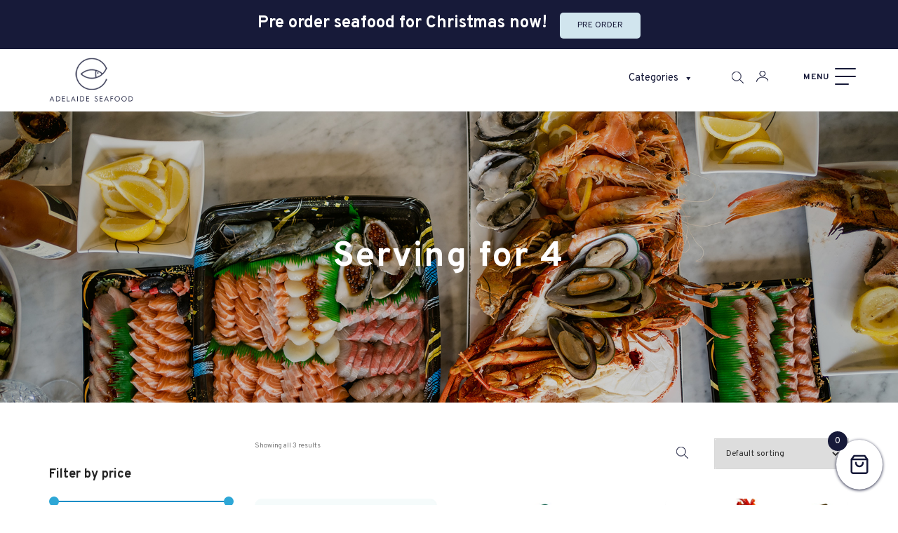

--- FILE ---
content_type: text/html; charset=UTF-8
request_url: https://www.adelaideseafood.com.au/variants/serving-for-4/
body_size: 132894
content:
<!DOCTYPE html>
<html lang="en">

 <head>
<!-- Google tag (gtag.js) -->
<script async src="https://www.googletagmanager.com/gtag/js?id=G-Q178NNGYPC"></script>
<script>
  window.dataLayer = window.dataLayer || [];
  function gtag(){dataLayer.push(arguments);}
  gtag('js', new Date());

  gtag('config', 'G-Q178NNGYPC');
</script>
	 
	 <!-- Google tag (gtag.js) --> <script async src="https://www.googletagmanager.com/gtag/js?id=AW-10982452927"></script> <script> window.dataLayer = window.dataLayer || []; function gtag(){dataLayer.push(arguments);} gtag('js', new Date()); gtag('config', 'AW-10982452927'); </script> 
  
  <meta name="viewport" content="width=device-width, initial-scale=1">
	<link rel="preconnect" href="https://fonts.googleapis.com">
<link rel="preconnect" href="https://fonts.gstatic.com" crossorigin>
	 <link href="https://fonts.googleapis.com/css2?family=Overpass:wght@400;700&display=swap" rel="stylesheet"> 
	
                
 
 <meta name='robots' content='index, follow, max-image-preview:large, max-snippet:-1, max-video-preview:-1' />

	<!-- This site is optimized with the Yoast SEO plugin v26.5 - https://yoast.com/wordpress/plugins/seo/ -->
	<title>Serving for 4 Archives - Adelaide Seafood</title>
	<link rel="canonical" href="https://www.adelaideseafood.com.au/variants/serving-for-4/" />
	<meta property="og:locale" content="en_US" />
	<meta property="og:type" content="article" />
	<meta property="og:title" content="Serving for 4 Archives - Adelaide Seafood" />
	<meta property="og:url" content="https://www.adelaideseafood.com.au/variants/serving-for-4/" />
	<meta property="og:site_name" content="Adelaide Seafood" />
	<meta name="twitter:card" content="summary_large_image" />
	<script type="application/ld+json" class="yoast-schema-graph">{"@context":"https://schema.org","@graph":[{"@type":"CollectionPage","@id":"https://www.adelaideseafood.com.au/variants/serving-for-4/","url":"https://www.adelaideseafood.com.au/variants/serving-for-4/","name":"Serving for 4 Archives - Adelaide Seafood","isPartOf":{"@id":"https://www.adelaideseafood.com.au/#website"},"primaryImageOfPage":{"@id":"https://www.adelaideseafood.com.au/variants/serving-for-4/#primaryimage"},"image":{"@id":"https://www.adelaideseafood.com.au/variants/serving-for-4/#primaryimage"},"thumbnailUrl":"https://www.adelaideseafood.com.au/wp-content/uploads/2022/07/Assorted-Sashmi-Platter.jpg","breadcrumb":{"@id":"https://www.adelaideseafood.com.au/variants/serving-for-4/#breadcrumb"},"inLanguage":"en-AU"},{"@type":"ImageObject","inLanguage":"en-AU","@id":"https://www.adelaideseafood.com.au/variants/serving-for-4/#primaryimage","url":"https://www.adelaideseafood.com.au/wp-content/uploads/2022/07/Assorted-Sashmi-Platter.jpg","contentUrl":"https://www.adelaideseafood.com.au/wp-content/uploads/2022/07/Assorted-Sashmi-Platter.jpg","width":1080,"height":700},{"@type":"BreadcrumbList","@id":"https://www.adelaideseafood.com.au/variants/serving-for-4/#breadcrumb","itemListElement":[{"@type":"ListItem","position":1,"name":"Home","item":"https://www.adelaideseafood.com.au/"},{"@type":"ListItem","position":2,"name":"Serving for 4"}]},{"@type":"WebSite","@id":"https://www.adelaideseafood.com.au/#website","url":"https://www.adelaideseafood.com.au/","name":"Adelaide Seafood","description":"Adelaide Seafood","potentialAction":[{"@type":"SearchAction","target":{"@type":"EntryPoint","urlTemplate":"https://www.adelaideseafood.com.au/?s={search_term_string}"},"query-input":{"@type":"PropertyValueSpecification","valueRequired":true,"valueName":"search_term_string"}}],"inLanguage":"en-AU"}]}</script>
	<!-- / Yoast SEO plugin. -->


<link rel='dns-prefetch' href='//maxcdn.bootstrapcdn.com' />
<link rel='dns-prefetch' href='//www.google.com' />
<link rel="alternate" type="application/rss+xml" title="Adelaide Seafood &raquo; Serving for 4 Variants Feed" href="https://www.adelaideseafood.com.au/variants/serving-for-4/feed/" />
<style id='wp-img-auto-sizes-contain-inline-css' type='text/css'>
img:is([sizes=auto i],[sizes^="auto," i]){contain-intrinsic-size:3000px 1500px}
/*# sourceURL=wp-img-auto-sizes-contain-inline-css */
</style>
<link rel='stylesheet' id='delivery-date-cart-block-frontend-css' href='https://www.adelaideseafood.com.au/wp-content/plugins/order-delivery-date/build/style-index.css?ver=edab2ef1a6152c8f018c' type='text/css' media='all' />
<link rel='stylesheet' id='delivery-date-block-frontend-css' href='https://www.adelaideseafood.com.au/wp-content/plugins/order-delivery-date/build/style-index.css?ver=35387e6f0732933bfa8f' type='text/css' media='all' />
<style id='wp-emoji-styles-inline-css' type='text/css'>

	img.wp-smiley, img.emoji {
		display: inline !important;
		border: none !important;
		box-shadow: none !important;
		height: 1em !important;
		width: 1em !important;
		margin: 0 0.07em !important;
		vertical-align: -0.1em !important;
		background: none !important;
		padding: 0 !important;
	}
/*# sourceURL=wp-emoji-styles-inline-css */
</style>
<style id='classic-theme-styles-inline-css' type='text/css'>
/*! This file is auto-generated */
.wp-block-button__link{color:#fff;background-color:#32373c;border-radius:9999px;box-shadow:none;text-decoration:none;padding:calc(.667em + 2px) calc(1.333em + 2px);font-size:1.125em}.wp-block-file__button{background:#32373c;color:#fff;text-decoration:none}
/*# sourceURL=/wp-includes/css/classic-themes.min.css */
</style>
<link rel='stylesheet' id='wp-components-css' href='https://www.adelaideseafood.com.au/wp-includes/css/dist/components/style.min.css?ver=6.9' type='text/css' media='all' />
<link rel='stylesheet' id='wp-preferences-css' href='https://www.adelaideseafood.com.au/wp-includes/css/dist/preferences/style.min.css?ver=6.9' type='text/css' media='all' />
<link rel='stylesheet' id='wp-block-editor-css' href='https://www.adelaideseafood.com.au/wp-includes/css/dist/block-editor/style.min.css?ver=6.9' type='text/css' media='all' />
<link rel='stylesheet' id='popup-maker-block-library-style-css' href='https://www.adelaideseafood.com.au/wp-content/plugins/popup-maker/dist/packages/block-library-style.css?ver=dbea705cfafe089d65f1' type='text/css' media='all' />
<link rel='stylesheet' id='wc-gift-cards-blocks-integration-css' href='https://www.adelaideseafood.com.au/wp-content/plugins/woocommerce-gift-cards/assets/dist/frontend/blocks.css?ver=2.4.1' type='text/css' media='all' />
<link rel='stylesheet' id='woocommerce-layout-css' href='https://www.adelaideseafood.com.au/wp-content/plugins/woocommerce/assets/css/woocommerce-layout.css?ver=10.3.7' type='text/css' media='all' />
<link rel='stylesheet' id='woocommerce-smallscreen-css' href='https://www.adelaideseafood.com.au/wp-content/plugins/woocommerce/assets/css/woocommerce-smallscreen.css?ver=10.3.7' type='text/css' media='only screen and (max-width: 768px)' />
<link rel='stylesheet' id='woocommerce-general-css' href='https://www.adelaideseafood.com.au/wp-content/plugins/woocommerce/assets/css/woocommerce.css?ver=10.3.7' type='text/css' media='all' />
<style id='woocommerce-inline-inline-css' type='text/css'>
.woocommerce form .form-row .required { visibility: visible; }
/*# sourceURL=woocommerce-inline-inline-css */
</style>
<link rel='stylesheet' id='wc-gc-css-css' href='https://www.adelaideseafood.com.au/wp-content/plugins/woocommerce-gift-cards/assets/css/frontend/woocommerce.css?ver=2.4.1' type='text/css' media='all' />
<link rel='stylesheet' id='iksm-public-style-css' href='https://www.adelaideseafood.com.au/wp-content/plugins/iks-menu-pro/assets/css/public.css?ver=1.9.7' type='text/css' media='all' />
<link rel='stylesheet' id='megamenu-css' href='https://www.adelaideseafood.com.au/wp-content/uploads/maxmegamenu/style.css?ver=ab12bb' type='text/css' media='all' />
<link rel='stylesheet' id='dashicons-css' href='https://www.adelaideseafood.com.au/wp-includes/css/dashicons.min.css?ver=6.9' type='text/css' media='all' />
<link rel='stylesheet' id='megamenu-genericons-css' href='https://www.adelaideseafood.com.au/wp-content/plugins/megamenu-pro/icons/genericons/genericons/genericons.css?ver=2.4' type='text/css' media='all' />
<link rel='stylesheet' id='megamenu-fontawesome6-css' href='https://www.adelaideseafood.com.au/wp-content/plugins/megamenu-pro/icons/fontawesome6/css/all.min.css?ver=2.4' type='text/css' media='all' />
<link rel='stylesheet' id='woo-variation-swatches-css' href='https://www.adelaideseafood.com.au/wp-content/plugins/woo-variation-swatches/assets/css/frontend.min.css?ver=1763972660' type='text/css' media='all' />
<style id='woo-variation-swatches-inline-css' type='text/css'>
:root {
--wvs-tick:url("data:image/svg+xml;utf8,%3Csvg filter='drop-shadow(0px 0px 2px rgb(0 0 0 / .8))' xmlns='http://www.w3.org/2000/svg'  viewBox='0 0 30 30'%3E%3Cpath fill='none' stroke='%23ffffff' stroke-linecap='round' stroke-linejoin='round' stroke-width='4' d='M4 16L11 23 27 7'/%3E%3C/svg%3E");

--wvs-cross:url("data:image/svg+xml;utf8,%3Csvg filter='drop-shadow(0px 0px 5px rgb(255 255 255 / .6))' xmlns='http://www.w3.org/2000/svg' width='72px' height='72px' viewBox='0 0 24 24'%3E%3Cpath fill='none' stroke='%23ff0000' stroke-linecap='round' stroke-width='0.6' d='M5 5L19 19M19 5L5 19'/%3E%3C/svg%3E");
--wvs-single-product-item-width:30px;
--wvs-single-product-item-height:30px;
--wvs-single-product-item-font-size:16px}
/*# sourceURL=woo-variation-swatches-inline-css */
</style>
<link rel='stylesheet' id='brands-styles-css' href='https://www.adelaideseafood.com.au/wp-content/plugins/woocommerce/assets/css/brands.css?ver=10.3.7' type='text/css' media='all' />
<link rel='stylesheet' id='select2-css' href='https://www.adelaideseafood.com.au/wp-content/plugins/woocommerce/assets/css/select2.css?ver=10.3.7' type='text/css' media='all' />
<link rel='stylesheet' id='xoo-wsc-fonts-css' href='https://www.adelaideseafood.com.au/wp-content/plugins/woocommerce-side-cart-premium/assets/css/xoo-wsc-fonts.css?ver=3.1' type='text/css' media='all' />
<link rel='stylesheet' id='xoo-wsc-style-css' href='https://www.adelaideseafood.com.au/wp-content/plugins/woocommerce-side-cart-premium/assets/css/xoo-wsc-style.css?ver=3.1' type='text/css' media='all' />
<style id='xoo-wsc-style-inline-css' type='text/css'>

.xoo-wsc-sp-left-col img{
	max-width: 80px;
}

.xoo-wsc-sp-right-col{
	font-size: 14px;
}

.xoo-wsc-sp-container{
	background-color: #eee;
}


 

.xoo-wsc-footer{
	background-color: #ffffff;
	color: #000000;
	padding: 10px 20px;
}

.xoo-wsc-footer, .xoo-wsc-footer a, .xoo-wsc-footer .amount{
	font-size: 18px;
}

.xoo-wsc-ft-buttons-cont{
	grid-template-columns: auto;
}

.xoo-wsc-basket{
	bottom: 12px;
	right: 12px;
	background-color: #ffffff;
	color: #171a39;
	box-shadow: 0 1px 4px 0;
	border-radius: 50%}

.xoo-wsc-bki{
	font-size: 30px}

.xoo-wsc-items-count{
	top: -12px;
	left: -12px;
}

.xoo-wsc-items-count, .xoo-wsc-sc-count{
	background-color: #171a39;
	color: #ffffff;
}

.xoo-wsc-container, .xoo-wsc-slider{
	max-width: 320px;
	right: -320px;
	top: 0;bottom: 0;
	bottom: 0;
	font-family: }


.xoo-wsc-cart-active .xoo-wsc-container, .xoo-wsc-slider-active .xoo-wsc-slider{
	right: 0;
}


.xoo-wsc-cart-active .xoo-wsc-basket{
	right: 320px;
}

.xoo-wsc-slider{
	right: -320px;
}

span.xoo-wsch-close {
    font-size: 16px;
    right: 10px;
}

.xoo-wsch-top{
	justify-content: center;
}

.xoo-wsch-text{
	font-size: 20px;
}

.xoo-wsc-header{
	color: #000000;
	background-color: #ffffff;
}

.xoo-wsc-sb-bar > span{
	background-color: #1e73be;
}

.xoo-wsc-body{
	background-color: #ffffff;
}

.xoo-wsc-body, .xoo-wsc-body span.amount, .xoo-wsc-body a{
	font-size: 16px;
	color: #000000;
}

.xoo-wsc-product{
	padding: 20px 15px;
}

.xoo-wsc-img-col{
	width: 30%;
}
.xoo-wsc-sum-col{
	width: 70%;
}

.xoo-wsc-sum-col{
	justify-content: center;
}

/***** Quantity *****/

.xoo-wsc-qty-box{
	max-width: 75px;
}

.xoo-wsc-qty-box.xoo-wsc-qtb-square{
	border-color: #000000;
}

input[type="number"].xoo-wsc-qty{
	border-color: #000000;
	background-color: #ffffff;
	color: #000000;
	height: 28px;
	line-height: 28px;
}

input[type="number"].xoo-wsc-qty, .xoo-wsc-qtb-square{
	border-width: 1px;
	border-style: solid;
}
.xoo-wsc-chng{
	background-color: #ffffff;
	color: #000000;
}
/*# sourceURL=xoo-wsc-style-inline-css */
</style>
<link rel='stylesheet' id='bootstrap-css' href='//maxcdn.bootstrapcdn.com/bootstrap/3.3.7/css/bootstrap.min.css?ver=6.9' type='text/css' media='all' />
<link rel='stylesheet' id='style-css' href='https://www.adelaideseafood.com.au/wp-content/themes/empower/style.css?ver=6.9' type='text/css' media='all' />
<link rel='stylesheet' id='wcpa-frontend-css' href='https://www.adelaideseafood.com.au/wp-content/plugins/woo-custom-product-addons-pro/assets/css/style_1.css?ver=5.1.0' type='text/css' media='all' />
<link rel='stylesheet' id='responsive-menu-pro-css' href='https://www.adelaideseafood.com.au/wp-content/uploads/responsive-menu-pro/css/responsive-menu-pro-1.css?ver=14.00.11' type='text/css' media='all' />
<link rel='stylesheet' id='js_composer_front-css' href='https://www.adelaideseafood.com.au/wp-content/plugins/js_composer/assets/css/js_composer.min.css?ver=8.6.1' type='text/css' media='all' />
<link rel='stylesheet' id='fluent-form-styles-css' href='https://www.adelaideseafood.com.au/wp-content/plugins/fluentform/assets/css/fluent-forms-public.css?ver=6.1.11' type='text/css' media='all' />
<link rel='stylesheet' id='fluentform-public-default-css' href='https://www.adelaideseafood.com.au/wp-content/plugins/fluentform/assets/css/fluentform-public-default.css?ver=6.1.11' type='text/css' media='all' />
<link rel='stylesheet' id='popup-maker-site-css' href='//www.adelaideseafood.com.au/wp-content/uploads/pum/pum-site-styles.css?generated=1752816459&#038;ver=1.21.5' type='text/css' media='all' />
<link rel='stylesheet' id='slick-carousal-fix-css' href='https://www.adelaideseafood.com.au/wp-content/plugins/ultimate-carousel-for-visual-composer-pro/css/slick-carousal.css?ver=6.8.3' type='text/css' media='all' />
<script type="text/javascript" src="https://www.adelaideseafood.com.au/wp-includes/js/jquery/jquery.min.js?ver=3.7.1" id="jquery-core-js"></script>
<script type="text/javascript" src="https://www.adelaideseafood.com.au/wp-includes/js/jquery/jquery-migrate.min.js?ver=3.4.1" id="jquery-migrate-js"></script>
<script type="text/javascript" src="https://www.adelaideseafood.com.au/wp-content/plugins/woocommerce/assets/js/jquery-blockui/jquery.blockUI.min.js?ver=2.7.0-wc.10.3.7" id="wc-jquery-blockui-js" data-wp-strategy="defer"></script>
<script type="text/javascript" id="wc-add-to-cart-js-extra">
/* <![CDATA[ */
var wc_add_to_cart_params = {"ajax_url":"/wp-admin/admin-ajax.php","wc_ajax_url":"/?wc-ajax=%%endpoint%%","i18n_view_cart":"View cart","cart_url":"https://www.adelaideseafood.com.au/cart/","is_cart":"","cart_redirect_after_add":"no"};
//# sourceURL=wc-add-to-cart-js-extra
/* ]]> */
</script>
<script type="text/javascript" src="https://www.adelaideseafood.com.au/wp-content/plugins/woocommerce/assets/js/frontend/add-to-cart.min.js?ver=10.3.7" id="wc-add-to-cart-js" data-wp-strategy="defer"></script>
<script type="text/javascript" src="https://www.adelaideseafood.com.au/wp-content/plugins/woocommerce/assets/js/js-cookie/js.cookie.min.js?ver=2.1.4-wc.10.3.7" id="wc-js-cookie-js" defer="defer" data-wp-strategy="defer"></script>
<script type="text/javascript" id="woocommerce-js-extra">
/* <![CDATA[ */
var woocommerce_params = {"ajax_url":"/wp-admin/admin-ajax.php","wc_ajax_url":"/?wc-ajax=%%endpoint%%","i18n_password_show":"Show password","i18n_password_hide":"Hide password"};
//# sourceURL=woocommerce-js-extra
/* ]]> */
</script>
<script type="text/javascript" src="https://www.adelaideseafood.com.au/wp-content/plugins/woocommerce/assets/js/frontend/woocommerce.min.js?ver=10.3.7" id="woocommerce-js" defer="defer" data-wp-strategy="defer"></script>
<script type="text/javascript" src="https://www.adelaideseafood.com.au/wp-content/plugins/iks-menu-pro/assets/js/public.js?ver=1.9.7" id="iksm-public-script-js"></script>
<script type="text/javascript" src="https://www.adelaideseafood.com.au/wp-content/plugins/iks-menu-pro/assets/js/menu.js?ver=1.9.7" id="iksm-menu-script-js"></script>
<script type="text/javascript" src="https://www.adelaideseafood.com.au/wp-content/plugins/js_composer/assets/js/vendors/woocommerce-add-to-cart.js?ver=8.6.1" id="vc_woocommerce-add-to-cart-js-js"></script>
<script type="text/javascript" src="https://www.adelaideseafood.com.au/wp-content/themes/empower/js/nav.js?ver=1" id="nav-js"></script>
<script type="text/javascript" src="https://www.adelaideseafood.com.au/wp-content/plugins/responsive-menu-pro/public/js/noscroll.js" id="responsive-menu-pro-noscroll-js"></script>
<script type="text/javascript" id="wc-country-select-js-extra">
/* <![CDATA[ */
var wc_country_select_params = {"countries":"{\"AU\":{\"ACT\":\"Australian Capital Territory\",\"NSW\":\"New South Wales\",\"NT\":\"Northern Territory\",\"QLD\":\"Queensland\",\"SA\":\"South Australia\",\"TAS\":\"Tasmania\",\"VIC\":\"Victoria\",\"WA\":\"Western Australia\"}}","i18n_select_state_text":"Select an option\u2026","i18n_no_matches":"No matches found","i18n_ajax_error":"Loading failed","i18n_input_too_short_1":"Please enter 1 or more characters","i18n_input_too_short_n":"Please enter %qty% or more characters","i18n_input_too_long_1":"Please delete 1 character","i18n_input_too_long_n":"Please delete %qty% characters","i18n_selection_too_long_1":"You can only select 1 item","i18n_selection_too_long_n":"You can only select %qty% items","i18n_load_more":"Loading more results\u2026","i18n_searching":"Searching\u2026"};
//# sourceURL=wc-country-select-js-extra
/* ]]> */
</script>
<script type="text/javascript" src="https://www.adelaideseafood.com.au/wp-content/plugins/woocommerce/assets/js/frontend/country-select.min.js?ver=10.3.7" id="wc-country-select-js" defer="defer" data-wp-strategy="defer"></script>
<script type="text/javascript" src="https://www.adelaideseafood.com.au/wp-content/plugins/woocommerce/assets/js/selectWoo/selectWoo.full.min.js?ver=1.0.9-wc.10.3.7" id="selectWoo-js" defer="defer" data-wp-strategy="defer"></script>
<script type="text/javascript" src="https://www.adelaideseafood.com.au/wp-content/plugins/order-delivery-date/assets/js/tyche.js?ver=12.4.1" id="orddd_tyche-js"></script>
<script></script>		<script>
			window.wc_ga_pro = {};

			window.wc_ga_pro.ajax_url = 'https://www.adelaideseafood.com.au/wp-admin/admin-ajax.php';

			window.wc_ga_pro.available_gateways = {"paypal":"PayPal","stripe":"Credit \/ Debit Card"};

			// interpolate json by replacing placeholders with variables (only used by UA tracking)
			window.wc_ga_pro.interpolate_json = function( object, variables ) {

				if ( ! variables ) {
					return object;
				}

				let j = JSON.stringify( object );

				for ( let k in variables ) {
					j = j.split( '{$' + k + '}' ).join( variables[ k ] );
				}

				return JSON.parse( j );
			};

			// return the title for a payment gateway
			window.wc_ga_pro.get_payment_method_title = function( payment_method ) {
				return window.wc_ga_pro.available_gateways[ payment_method ] || payment_method;
			};

			// check if an email is valid
			window.wc_ga_pro.is_valid_email = function( email ) {
				return /[^\s@]+@[^\s@]+\.[^\s@]+/.test( email );
			};
		</script>
				<!-- Start WooCommerce Google Analytics Pro -->
				<script>
			(function(i,s,o,g,r,a,m){i['GoogleAnalyticsObject']=r;i[r]=i[r]||function(){
				(i[r].q=i[r].q||[]).push(arguments)},i[r].l=1*new Date();a=s.createElement(o),
				m=s.getElementsByTagName(o)[0];a.async=1;a.src=g;m.parentNode.insertBefore(a,m)
			})(window,document,'script','https://www.google-analytics.com/analytics.js','ga');
						ga( 'create', 'UA-242625928-1', {"cookieDomain":"auto"} );
			ga( 'set', 'forceSSL', true );
																		ga( 'require', 'ec' );

			/**
 * Integrate with Google Analytics trackers to find out whether the configured web
 * property is being tracked multiple times.
 *
 * @since 1.8.6
 */
window.wc_ga_pro.findDuplicateTrackingCodes = function() {

	var originalSendHitTasks = {},
		pageviewHitCount     = 0,
		reportResultsTimeout = null;

	// return early if jQuery is not available
	if ( 'undefined' === typeof jQuery ) {
		return;
	}

	/**
	 * Update all modified trackers to use their original sendHitTask functions.
	 *
	 * @since 1.8.6
	 */
	function restoreOriginalSendHitTasks() {

		var tracker, trackerName;

		for ( trackerName in originalSendHitTasks ) {

			tracker = ga.getByName( trackerName );

			if ( tracker ) {
				tracker.set( 'sendHitTask', originalSendHitTasks[ trackerName ] );
			}
		}
	}


	/**
	 * Send an AJAX request to indicate whether we found duplicate tracking codes or not.
	 *
	 * @since 1.8.6
	 */
	function reportResults( hasDuplicateTrackingCodes ) {

		clearTimeout( reportResultsTimeout );

		jQuery.post(
			window.wc_ga_pro.ajax_url,
			{
				action: 'wc_google_analytics_pro_report_duplicate_tracking_code_results',
				nonce: '08a8cd1493',
				has_duplicate_tracking_codes: hasDuplicateTrackingCodes ? 1 : 0,
			}
		);
	}

	// update all trackers created so far to sniff every hit looking for duplicates
	jQuery.each( ga.getAll(), function( i, tracker ) {

		// ignore trackers for other web properties
		if ( tracker.get( 'trackingId' ) !== 'UA-242625928-1' ) {
			return;
		}

		originalSendHitTasks[ tracker.get( 'name' ) ] = tracker.get( 'sendHitTask' );

		tracker.set( 'sendHitTask', function( model ) {

			// call the original sendHitTask function to send information to Google Analytics servers
			originalSendHitTasks[ tracker.get( 'name' ) ]( model );

			// is this a pageview hit?
			if ( /&t=pageview&/.test( model.get( 'hitPayload' ) ) ) {
				pageviewHitCount += 1;
			}

			// multiple pageview requests suggest a property is being tracked more than once
			if ( pageviewHitCount >= 2 ) {
				restoreOriginalSendHitTasks();
				reportResults( true );
			}
		} );
	} );

	// if not duplicates are detected during the first seconds, try checking if other
	// trackers (for example named trackers from GTM) were created for the same tracking ID
	reportResultsTimeout = setTimeout( function() {

		ga( function() {

			var trackers = jQuery.map( ga.getAll(), function( tracker ) {
				if ( 'UA-242625928-1' === tracker.get( 'trackingId' ) ) {
					return tracker;
				}
			} );

			reportResults( trackers.length > 1 );
		} );

	}, 3000 );
}

ga( wc_ga_pro.findDuplicateTrackingCodes );
			(function() {

				// trigger an event the old-fashioned way to avoid a jQuery dependency and still support IE
				const event = document.createEvent('Event');

				event.initEvent( 'wc_google_analytics_pro_loaded', true, true );

				document.dispatchEvent( event );
			})();
		</script>
				<!-- end WooCommerce Google Analytics Pro -->
		<link rel="https://api.w.org/" href="https://www.adelaideseafood.com.au/wp-json/" /><link rel="EditURI" type="application/rsd+xml" title="RSD" href="https://www.adelaideseafood.com.au/xmlrpc.php?rsd" />
<meta name="generator" content="WordPress 6.9" />
<meta name="generator" content="WooCommerce 10.3.7" />
<style> @media screen and (max-width: 768px){.resp-sidebar-wrapper{
            display: block;
            position: fixed;
            top: 0;
            bottom: -100px;
            
                left: -290px;
                transition-property: left;
                
            width: 280px;
            overflow: auto;
            z-index: 9999;
            background: #ffffff;
            box-shadow: 2px 0 10px 0 #b4b4b4;;
            padding-bottom: 100px;
            transition-duration: 0.5s;
            }
        }
        .resp-sidebar-wrapper.opened {
            
                left: 0;
                
        }
        body{
         position: relative;
         }
         
        #responsive-sidebar-close {
            display:none;
            position: absolute;
            width: 100%;
            height: 100%;
            z-index: 1000;
        }
         #responsive-sidebar-close.opened {
            display: block;
            cursor: pointer;
        }
        #responsive-sidebar-close.opened {
           background-color: rgba(0,0,0,.49);
            }#secondary.opened {
            
                left: 0;
                
            }
            #responsive-sidebar-btn {
                display: none;
                position: fixed;
                
                bottom: 20px;
                right: 20px;
                width: 50px;
                height: 50px;
                z-index: 10000;
                text-align: center;
                border-radius: 100%;
                cursor: pointer;
                border: none;
                ;
                background-color: #ffffff;              
            }
            @media screen and (max-width: 768px){
                #responsive-sidebar-btn {
                    display: flex;
                    flex-direction: column;
                    align-items: center;
                    justify-content: center;
                }
                .responsive-sidebar-btn-img{
                    width: 30px;
                }
            
            }</style><style type="text/css" id="iksm-dynamic-style"></style>	<noscript><style>.woocommerce-product-gallery{ opacity: 1 !important; }</style></noscript>
	<meta name="generator" content="Powered by WPBakery Page Builder - drag and drop page builder for WordPress."/>
<style>:root{  --wcpasectiontitlesize:14px;   --wcpalabelsize:14px;   --wcpadescsize:13px;   --wcpaerrorsize:13px;   --wcpalabelweight:normal;   --wcpadescweight:normal;   --wcpaborderwidth:1px;   --wcpaborderradius:6px;   --wcpainputheight:45px;   --wcpachecklabelsize:14px;   --wcpacheckborderwidth:1px;   --wcpacheckwidth:20px;   --wcpacheckheight:20px;   --wcpacheckborderradius:4px;   --wcpacheckbuttonradius:5px;   --wcpacheckbuttonborder:2px;   --wcpaqtywidth:100px;   --wcpaqtyheight:45px;   --wcpaqtyradius:6px; }:root{  --wcpasectiontitlecolor:#4A4A4A;   --wcpasectiontitlebg:rgba(238,238,238,0.28);   --wcpalinecolor:#Bebebe;   --wcpabuttoncolor:#3340d3;   --wcpalabelcolor:#424242;   --wcpadesccolor:#797979;   --wcpabordercolor:#c6d0e9;   --wcpabordercolorfocus:#3561f3;   --wcpainputbgcolor:#FFFFFF;   --wcpainputcolor:#5d5d5d;   --wcpachecklabelcolor:#4a4a4a;   --wcpacheckbgcolor:#3340d3;   --wcpacheckbordercolor:#B9CBE3;   --wcpachecktickcolor:#ffffff;   --wcparadiobgcolor:#3340d3;   --wcparadiobordercolor:#B9CBE3;   --wcparadioselbordercolor:#3340d3;   --wcpabuttontextcolor:#ffffff;   --wcpaerrorcolor:#F55050;   --wcpacheckbuttoncolor:#CAE2F9;   --wcpacheckbuttonbordercolor:#EEEEEE;   --wcpacheckbuttonselectioncolor:#CECECE;   --wcpaimageselectionoutline:#3340d3;   --wcpaimagetickbg:#2649FF;   --wcpaimagetickcolor:#FFFFFF;   --wcpaimagetickborder:#FFFFFF;   --wcpaimagemagnifierbg:#2649FF;   --wcpaimagemagnifiercolor:#ffffff;   --wcpaimagemagnifierborder:#FFFFFF;   --wcpaimageselectionshadow:rgba(0,0,0,0.25);   --wcpachecktogglebg:#CAE2F9;   --wcpachecktogglecirclecolor:#FFFFFF;   --wcpachecktogglebgactive:#BADA55;   --wcpaqtybuttoncolor:#EEEEEE;   --wcpaqtybuttonhovercolor:#DDDDDD;   --wcpaqtybuttontextcolor:#424242; }:root{  --wcpaleftlabelwidth:120px; }</style><link rel="icon" href="https://www.adelaideseafood.com.au/wp-content/uploads/2022/05/logo_fixed.png" sizes="32x32" />
<link rel="icon" href="https://www.adelaideseafood.com.au/wp-content/uploads/2022/05/logo_fixed.png" sizes="192x192" />
<link rel="apple-touch-icon" href="https://www.adelaideseafood.com.au/wp-content/uploads/2022/05/logo_fixed.png" />
<meta name="msapplication-TileImage" content="https://www.adelaideseafood.com.au/wp-content/uploads/2022/05/logo_fixed.png" />
<noscript><style> .wpb_animate_when_almost_visible { opacity: 1; }</style></noscript><style type="text/css">/** Mega Menu CSS: fs **/</style>
	 
	 <meta name="facebook-domain-verification" content="1r0oobum516t7y3fttmeyi1z7tj1mr" />
	 
	 	 <!-- Meta Pixel Code -->
<script>
!function(f,b,e,v,n,t,s)
{if(f.fbq)return;n=f.fbq=function(){n.callMethod?
n.callMethod.apply(n,arguments):n.queue.push(arguments)};
if(!f._fbq)f._fbq=n;n.push=n;n.loaded=!0;n.version='2.0';
n.queue=[];t=b.createElement(e);t.async=!0;
t.src=v;s=b.getElementsByTagName(e)[0];
s.parentNode.insertBefore(t,s)}(window, document,'script',
'https://connect.facebook.net/en_US/fbevents.js');
fbq('init', '1132012767665773');
fbq('track', 'PageView');
</script>
<noscript><img height="1" width="1" style="display:none"
src="https://www.facebook.com/tr?id=1132012767665773&ev=PageView&noscript=1"
/></noscript>
<!-- End Meta Pixel Code -->

	 <!-- Global site tag (gtag.js) - Google Ads: 10982452927 --> <script async src="https://www.googletagmanager.com/gtag/js?id=AW-10982452927"></script> <script> window.dataLayer = window.dataLayer || []; function gtag(){dataLayer.push(arguments);} gtag('js', new Date()); gtag('config', 'AW-10982452927'); </script> 
 </head>
 


 <body class="archive tax-pa_variants term-serving-for-4 term-253 wp-theme-empower theme-empower woocommerce woocommerce-page woocommerce-no-js mega-menu-horizontal-menu woo-variation-swatches wvs-behavior-blur wvs-theme-empower wvs-show-label wvs-tooltip product-assorted-sashimi-platter role- wpb-js-composer js-comp-ver-8.6.1 vc_responsive responsive-menu-pro-fade-left"> 
<div class = "top_header_banner">
		 <h4>
			<span class = "header_message_bold">Pre order seafood for Christmas now!</span>
		 </h4>
		<a class = "shop_button_header" href = "https://celebrations.adelaideseafood.com.au/">Pre Order</a>
		
	 
	 </div> 
	 
 <nav class = "navbar navbar-default">
 

 <div class = "container">
 <div class = "row">
 
 <div class="navbar-header">
	  
      <a id = "logo_anchor" href = " https://www.adelaideseafood.com.au "><img class = "logo" src="https://www.adelaideseafood.com.au/wp-content/uploads/2022/05/logo4black.png "height="90" width="170" alt="" /><img class = "logo_fixed" src = "https://www.adelaideseafood.com.au/wp-content/uploads/2022/05/logo_fixed.png"></a>
	  
    </div>
	 
<button id="responsive-menu-pro-button" tabindex="1"
        class="responsive-menu-pro-button responsive-menu-pro-elastic responsive-menu-pro-accessible"
        type="button"
        aria-label="Menu">        <span class="responsive-menu-pro-label responsive-menu-pro-label-left">
            <span class="responsive-menu-pro-button-text">MENU</span>        </span>
    <span class="responsive-menu-pro-box"><span class="responsive-menu-pro-inner"></span>
    </span></button><div id="responsive-menu-pro-container" class=" fade-left">
    <div id="responsive-menu-pro-wrapper" role="navigation" aria-label="main-menu">    <div id="responsive-menu-pro-title">            <div id="responsive-menu-pro-title-image"><img alt="" src="https://www.adelaideseafood.com.au/wp-content/uploads/2022/05/logo4.png" /></div>    </div><ul id="responsive-menu-pro" role="menubar" aria-label="main-menu" ><li id="responsive-menu-pro-item-2285" class=" menu-item menu-item-type-post_type menu-item-object-page menu-item-home responsive-menu-pro-item responsive-menu-pro-desktop-menu-col-auto" role="none"><a href="https://www.adelaideseafood.com.au/" class="responsive-menu-pro-item-link" tabindex="1" role="menuitem">Home</a></li><li id="responsive-menu-pro-item-13704" class=" menu-item menu-item-type-custom menu-item-object-custom responsive-menu-pro-item" role="none"><a href="https://www.adlcfd.au/recipe-box/" class="responsive-menu-pro-item-link" tabindex="1" role="menuitem">Chef Mark&#8217;s Recipe Box</a></li><li id="responsive-menu-pro-item-971" class=" menu-item menu-item-type-post_type menu-item-object-page responsive-menu-pro-item responsive-menu-pro-desktop-menu-col-auto" role="none"><a href="https://www.adelaideseafood.com.au/shop/" class="responsive-menu-pro-item-link" tabindex="1" role="menuitem">Shop</a></li><li id="responsive-menu-pro-item-9801" class=" menu-item menu-item-type-custom menu-item-object-custom menu-item-has-children responsive-menu-pro-item responsive-menu-pro-item-has-children responsive-menu-pro-desktop-menu-col-auto" role="none"><a href="#" class="responsive-menu-pro-item-link" tabindex="1" role="menuitem">Explore<div class="responsive-menu-pro-subarrow">+</div></a><ul aria-label='Explore' role='menu' data-depth='2' class='responsive-menu-pro-submenu responsive-menu-pro-submenu-depth-1'><li id="responsive-menu-pro-item-9802" class=" menu-item menu-item-type-post_type menu-item-object-page responsive-menu-pro-item" role="none"><a href="https://www.adelaideseafood.com.au/fresh-prawn-shop-adelaide/" class="responsive-menu-pro-item-link" tabindex="1" role="menuitem">Fresh Prawn Shop Adelaide</a></li><li id="responsive-menu-pro-item-9856" class=" menu-item menu-item-type-post_type menu-item-object-page responsive-menu-pro-item" role="none"><a href="https://www.adelaideseafood.com.au/oysters-adelaide/" class="responsive-menu-pro-item-link" tabindex="1" role="menuitem">Oysters Adelaide</a></li><li id="responsive-menu-pro-item-9993" class=" menu-item menu-item-type-post_type menu-item-object-page responsive-menu-pro-item" role="none"><a href="https://www.adelaideseafood.com.au/buy-lobster-adelaide/" class="responsive-menu-pro-item-link" tabindex="1" role="menuitem">Buy Lobster Adelaide</a></li><li id="responsive-menu-pro-item-10102" class=" menu-item menu-item-type-post_type menu-item-object-page responsive-menu-pro-item" role="none"><a href="https://www.adelaideseafood.com.au/australian-mullet-fish/" class="responsive-menu-pro-item-link" tabindex="1" role="menuitem">Australian Mullet Fish</a></li><li id="responsive-menu-pro-item-10187" class=" menu-item menu-item-type-post_type menu-item-object-page responsive-menu-pro-item" role="none"><a href="https://www.adelaideseafood.com.au/australian-flathead-fish/" class="responsive-menu-pro-item-link" tabindex="1" role="menuitem">Australian Flathead Fish</a></li><li id="responsive-menu-pro-item-10376" class=" menu-item menu-item-type-post_type menu-item-object-page responsive-menu-pro-item" role="none"><a href="https://www.adelaideseafood.com.au/seafood-wholesale/" class="responsive-menu-pro-item-link" tabindex="1" role="menuitem">Seafood Wholesale</a></li><li id="responsive-menu-pro-item-10446" class=" menu-item menu-item-type-post_type menu-item-object-page responsive-menu-pro-item" role="none"><a href="https://www.adelaideseafood.com.au/fish-for-barbeque/" class="responsive-menu-pro-item-link" tabindex="1" role="menuitem">Fish For Barbeque</a></li><li id="responsive-menu-pro-item-10538" class=" menu-item menu-item-type-post_type menu-item-object-page responsive-menu-pro-item" role="none"><a href="https://www.adelaideseafood.com.au/buy-fish-online/" class="responsive-menu-pro-item-link" tabindex="1" role="menuitem">Buy Fish Online</a></li><li id="responsive-menu-pro-item-10610" class=" menu-item menu-item-type-post_type menu-item-object-page responsive-menu-pro-item" role="none"><a href="https://www.adelaideseafood.com.au/buy-crab-adelaide/" class="responsive-menu-pro-item-link" tabindex="1" role="menuitem">Buy Crab Adelaide</a></li><li id="responsive-menu-pro-item-10971" class=" menu-item menu-item-type-post_type menu-item-object-page responsive-menu-pro-item" role="none"><a href="https://www.adelaideseafood.com.au/christmas-seafood-order/" class="responsive-menu-pro-item-link" tabindex="1" role="menuitem">Christmas Seafood Order</a></li><li id="responsive-menu-pro-item-11084" class=" menu-item menu-item-type-post_type menu-item-object-page responsive-menu-pro-item" role="none"><a href="https://www.adelaideseafood.com.au/grilled-fish/" class="responsive-menu-pro-item-link" tabindex="1" role="menuitem">Grilled Fish</a></li><li id="responsive-menu-pro-item-11146" class=" menu-item menu-item-type-post_type menu-item-object-page responsive-menu-pro-item" role="none"><a href="https://www.adelaideseafood.com.au/best-fish-sashimi/" class="responsive-menu-pro-item-link" tabindex="1" role="menuitem">Best Fish Sashimi</a></li><li id="responsive-menu-pro-item-11260" class=" menu-item menu-item-type-post_type menu-item-object-page responsive-menu-pro-item" role="none"><a href="https://www.adelaideseafood.com.au/squid-adelaide/" class="responsive-menu-pro-item-link" tabindex="1" role="menuitem">Squid Adelaide</a></li><li id="responsive-menu-pro-item-11399" class=" menu-item menu-item-type-post_type menu-item-object-page responsive-menu-pro-item" role="none"><a href="https://www.adelaideseafood.com.au/squid-tubes/" class="responsive-menu-pro-item-link" tabindex="1" role="menuitem">Squid Tubes</a></li><li id="responsive-menu-pro-item-11578" class=" menu-item menu-item-type-post_type menu-item-object-page responsive-menu-pro-item" role="none"><a href="https://www.adelaideseafood.com.au/atlantic-salmon/" class="responsive-menu-pro-item-link" tabindex="1" role="menuitem">Atlantic Salmon</a></li><li id="responsive-menu-pro-item-12898" class=" menu-item menu-item-type-post_type menu-item-object-page responsive-menu-pro-item" role="none"><a href="https://www.adelaideseafood.com.au/seafood-pies/" class="responsive-menu-pro-item-link" tabindex="1" role="menuitem">Seafood Pies</a></li><li id="responsive-menu-pro-item-13139" class=" menu-item menu-item-type-post_type menu-item-object-page responsive-menu-pro-item" role="none"><a href="https://www.adelaideseafood.com.au/easter-seafood/" class="responsive-menu-pro-item-link" tabindex="1" role="menuitem">Easter Seafood</a></li></ul></li><li id="responsive-menu-pro-item-3511" class="submenu_arrow menu-item menu-item-type-post_type menu-item-object-page responsive-menu-pro-item responsive-menu-pro-desktop-menu-col-auto" role="none"><a href="https://www.adelaideseafood.com.au/about/" class="responsive-menu-pro-item-link" tabindex="1" role="menuitem">About</a></li><li id="responsive-menu-pro-item-3638" class=" menu-item menu-item-type-post_type menu-item-object-page responsive-menu-pro-item responsive-menu-pro-desktop-menu-col-auto" role="none"><a href="https://www.adelaideseafood.com.au/contact/" class="responsive-menu-pro-item-link" tabindex="1" role="menuitem">Contact</a></li><li id="responsive-menu-pro-item-3501" class="menu_phone menu-item menu-item-type-custom menu-item-object-custom responsive-menu-pro-item responsive-menu-pro-desktop-menu-col-auto" role="none"><a href="tel:(08)%20827%2068844" class="responsive-menu-pro-item-link" tabindex="1" role="menuitem">( 08 ) 8276 8844</a></li></ul><div id="responsive-menu-pro-additional-content"></div>    </div>
</div>	 	 <a class = "account_icon_wrap" href = "https://www.adelaideseafood.com.au/my-account/"><img class = "account_icon" src = "https://www.adelaideseafood.com.au/wp-content/uploads/2022/07/account-blue.png"></a>
	  <form role="search" method="get" class="search-form" action="https://www.adelaideseafood.com.au/">
    <label>
        <span class="screen-reader-text">Search for:</span>
        <input type="search" class="search-field" placeholder="Search …" value="" name="s" title="Search for:" />
    </label>
    <input type="submit" class="search-submit" value="Search" />
		  <input type="hidden" value="product" name="post_type">
</form>
	
	 
		 <div class="collapse navbar-collapse navbar-right horizontal_navigation" id="myNavbar" role="navigation">
	 
 <div id="mega-menu-wrap-horizontal_menu" class="mega-menu-wrap"><div class="mega-menu-toggle"><div class="mega-toggle-blocks-left"></div><div class="mega-toggle-blocks-center"></div><div class="mega-toggle-blocks-right"><div class='mega-toggle-block mega-menu-toggle-animated-block mega-toggle-block-0' id='mega-toggle-block-0'><button aria-label="Toggle Menu" class="mega-toggle-animated mega-toggle-animated-slider" type="button" aria-expanded="false">
                  <span class="mega-toggle-animated-box">
                    <span class="mega-toggle-animated-inner"></span>
                  </span>
                </button></div></div></div><ul id="mega-menu-horizontal_menu" class="mega-menu max-mega-menu mega-menu-horizontal mega-no-js" data-event="hover_intent" data-effect="fade_up" data-effect-speed="200" data-effect-mobile="disabled" data-effect-speed-mobile="0" data-panel-width="body" data-panel-inner-width=".container" data-mobile-force-width="false" data-second-click="go" data-document-click="collapse" data-vertical-behaviour="standard" data-breakpoint="768" data-unbind="true" data-mobile-state="collapse_all" data-mobile-direction="vertical" data-hover-intent-timeout="300" data-hover-intent-interval="100" data-overlay-desktop="false" data-overlay-mobile="false"><li class="mega-menu-item mega-menu-item-type-custom mega-menu-item-object-custom mega-menu-item-has-children mega-menu-megamenu mega-menu-grid mega-align-bottom-left mega-menu-grid mega-has-icon mega-icon-left mega-menu-item-12182" id="mega-menu-item-12182"><a class="mega-custom-icon mega-menu-link" href="#" aria-expanded="false" tabindex="0">Categories<span class="mega-indicator" aria-hidden="true"></span></a>
<ul class="mega-sub-menu" role='presentation'>
<li class="mega-menu-row" id="mega-menu-12182-0">
	<ul class="mega-sub-menu" style='--columns:12' role='presentation'>
<li class="mega-menu-column mega-menu-columns-4-of-12" style="--columns:12; --span:4" id="mega-menu-12182-0-0">
		<ul class="mega-sub-menu">
<li class="mega-menu-item mega-menu-item-type-taxonomy mega-menu-item-object-product_cat mega-has-icon mega-icon-left mega-menu-item-12183" id="mega-menu-item-12183"><a class="mega-custom-icon mega-menu-link" href="https://www.adelaideseafood.com.au/product-category/oyster-bar/">Oyster Bar</a></li><li class="mega-menu-item mega-menu-item-type-taxonomy mega-menu-item-object-product_cat mega-has-icon mega-icon-left mega-menu-item-12190" id="mega-menu-item-12190"><a class="mega-custom-icon mega-menu-link" href="https://www.adelaideseafood.com.au/product-category/crustaceans/">Crustaceans</a></li><li class="mega-menu-item mega-menu-item-type-taxonomy mega-menu-item-object-product_cat mega-has-icon mega-icon-left mega-menu-item-12196" id="mega-menu-item-12196"><a class="mega-custom-icon mega-menu-link" href="https://www.adelaideseafood.com.au/product-category/smoked-packaged/">Smoked/Packaged</a></li>		</ul>
</li><li class="mega-menu-column mega-menu-columns-4-of-12" style="--columns:12; --span:4" id="mega-menu-12182-0-1">
		<ul class="mega-sub-menu">
<li class="mega-menu-item mega-menu-item-type-taxonomy mega-menu-item-object-product_cat mega-has-icon mega-icon-left mega-menu-item-12186" id="mega-menu-item-12186"><a class="mega-custom-icon mega-menu-link" href="https://www.adelaideseafood.com.au/product-category/fish-fillets/">Fish Fillets</a></li><li class="mega-menu-item mega-menu-item-type-taxonomy mega-menu-item-object-product_cat mega-has-icon mega-icon-left mega-menu-item-12192" id="mega-menu-item-12192"><a class="mega-custom-icon mega-menu-link" href="https://www.adelaideseafood.com.au/product-category/prawns/">Prawns</a></li><li class="mega-menu-item mega-menu-item-type-taxonomy mega-menu-item-object-product_cat mega-has-icon mega-icon-left mega-menu-item-12198" id="mega-menu-item-12198"><a class="mega-custom-icon mega-menu-link" href="https://www.adelaideseafood.com.au/product-category/octopus-squid/">Octopus &amp; Squid</a></li>		</ul>
</li><li class="mega-menu-column mega-menu-columns-4-of-12" style="--columns:12; --span:4" id="mega-menu-12182-0-2">
		<ul class="mega-sub-menu">
<li class="mega-menu-item mega-menu-item-type-taxonomy mega-menu-item-object-product_cat mega-has-icon mega-icon-left mega-menu-item-12188" id="mega-menu-item-12188"><a class="mega-custom-icon mega-menu-link" href="https://www.adelaideseafood.com.au/product-category/whole-fish/">Whole Fish</a></li><li class="mega-menu-item mega-menu-item-type-taxonomy mega-menu-item-object-product_cat mega-has-icon mega-icon-left mega-menu-item-12194" id="mega-menu-item-12194"><a class="mega-custom-icon mega-menu-link" href="https://www.adelaideseafood.com.au/product-category/platters-sashimi/">Platters &amp; Sashimi</a></li><li class="mega-menu-item mega-menu-item-type-taxonomy mega-menu-item-object-product_cat mega-has-icon mega-icon-left mega-menu-item-12200" id="mega-menu-item-12200"><a class="mega-custom-icon mega-menu-link" href="https://www.adelaideseafood.com.au/product-category/frozen/">Frozen</a></li>		</ul>
</li>	</ul>
</li></ul>
</li></ul></div></div>


	 
	 	 

	
	 
</div>
	
</div>

</nav>

<div id="primary" class="content-area"><main id="main" class="site-main" role="main">
<header class="woocommerce-products-header">
		<div class = "page_header_wrap">
	<div class = "container">
<div class = "row">
<div class = "vc_col-sm-12">

		<h1 class="woocommerce-products-header__title page-title">Serving for 4</h1>
	
</div>
</div>
</div>
</div>
	</header>

<div class = "container">
<div class = "row">
	<div class = "col-sm-12">
		
	
	<div class = "res_filter_button_wrap">
	<div id="responsive-sidebar-btn" class="responsive-sidebar-btn" style="">
		<h6>
			Filter
		</h6>
         <img class="responsive-sidebar-btn-img" src="https://www.adelaideseafood.com.au/wp-content/uploads/2022/07/filter2.png"> 
        </div>
			</div>
		</div>
	
	
	<div class = "shop_search">
	
 <form role="search" method="get" class="search-form" action="https://www.adelaideseafood.com.au/">
    <label>
        <span class="screen-reader-text">Search for:</span>
        <input type="search" class="search-field" placeholder="Search …" value="" name="s" title="Search for:" />
    </label>
    <input type="submit" class="search-submit" value="Search" />
		  <input type="hidden" value="product" name="post_type">
</form>
			
	</div>

    <div class = "col-sm-3 sidebar">
        <div class="resp-sidebar-wrapper"><div id="block-4" class="widgetSidebar widget_block"><div data-block-name="woocommerce/product-search" data-form-id="wc-block-product-search-2" class="wc-block-product-search wp-block-woocommerce-product-search"><form role="search" method="get" action="https://www.adelaideseafood.com.au/"><label for="wc-block-search__input-1" class="wc-block-product-search__label">Search</label>
			<div class="wc-block-product-search__fields">
				<input type="search" id="wc-block-search__input-1" class="wc-block-product-search__field" placeholder="Search products…" name="s" /><button type="submit" class="wc-block-product-search__button" aria-label="Search">
				<svg aria-hidden="true" role="img" focusable="false" class="dashicon dashicons-arrow-right-alt2" xmlns="http://www.w3.org/2000/svg" width="20" height="20" viewBox="0 0 20 20">
					<path d="M6 15l5-5-5-5 1-2 7 7-7 7z" />
				</svg>
			</button>
				<input type="hidden" name="post_type" value="product" />
			</div>
		</form></div></div><div id="woocommerce_price_filter-3" class="widgetSidebar woocommerce widget_price_filter"><h4>Filter by price</h4>
<form method="get" action="https://www.adelaideseafood.com.au/variants/serving-for-4/">
	<div class="price_slider_wrapper">
		<div class="price_slider" style="display:none;"></div>
		<div class="price_slider_amount" data-step="10">
			<label class="screen-reader-text" for="min_price">Min price</label>
			<input type="text" id="min_price" name="min_price" value="20" data-min="20" placeholder="Min price" />
			<label class="screen-reader-text" for="max_price">Max price</label>
			<input type="text" id="max_price" name="max_price" value="440" data-max="440" placeholder="Max price" />
						<button type="submit" class="button">Filter</button>
			<div class="price_label" style="display:none;">
				Price: <span class="from"></span> &mdash; <span class="to"></span>
			</div>
						<div class="clear"></div>
		</div>
	</div>
</form>

</div><script id="styles-copier-696c83985ad42">
			// Finding styles element
	        var element = document.getElementById("iksm-dynamic-style");
	        if (!element) { // If no element (Cache plugins can remove tag), then creating a new one
                element = document.createElement('style');
                var head = document.getElementsByTagName("head")
                if (head && head[0]) {
                	head[0].appendChild(element);
                } else {
                  	console.warn("Iks Menu | Error while printing styles. Please contact technical support.");
                }
	        }
			// Copying styles to <styles> tag
	        element.innerHTML += ".iksm-3027 .iksm-terms{background-color:rgba(255,255,255,1);transition:all 400ms;animation:iks-fade-in 1000ms;}.iksm-3027 .iksm-terms-tree--children > .iksm-terms-tree__inner{background-color:rgba(0,0,0,0.08);border-top-left-radius:10px;border-top-right-radius:10px;border-bottom-right-radius:10px;border-bottom-left-radius:10px;margin-top:10px;margin-right:10px;margin-bottom:10px;margin-left:10px;}.iksm-3027 .iksm-term__inner{background-color:rgba(255,255,255,1);min-height:50px;border-top: 1px solid #dfdfdf;;transition:all 400ms;}.iksm-3027 .iksm-term__inner:hover{background-color:rgba(0,0,0,0.08);}.iksm-3027 .iksm-term--current > .iksm-term__inner{background-color:rgba(0,0,0,0.1);}.iksm-3027 .iksm-term--child .iksm-term__inner{border-top-left-radius:10px;border-top-right-radius:10px;border-bottom-right-radius:10px;border-bottom-left-radius:10px;border: none;;}.iksm-3027 .iksm-term__link{color:rgba(0,46,90,1);font-size:15px;line-height:15px;font-weight:400;text-decoration:none;padding-top:5px;padding-right:15px;padding-bottom:5px;padding-left:15px;transition:all 400ms;}.iksm-3027 .iksm-term__inner:hover .iksm-term__link{color:rgba(50,50,50,1);}.iksm-3027 .iksm-term__toggle__inner{transition:transform 400ms}.iksm-3027 .iksm-term--expanded > .iksm-term__inner > .iksm-term__toggle > .iksm-term__toggle__inner{transform:rotate(180deg);}.iksm-3027 .iksm-term__toggle{color:rgba(133,133,133,1);font-size:21px;align-self:unset;;height:25px;width:40px;border-left: 1px solid rgba(0,0,0,0.1);transition:all 400ms;}.iksm-3027 .iksm-term__toggle:hover{color:rgba(0,0,0,1);}.iksm-3027 .iksm-term__image-container{width:30px;min-width:30px;height:30px;min-height:30px;margin-right:15px;transition:all 400ms;}.iksm-3027 .iksm-term__image{background-size:contain;background-position:center;background-repeat:no-repeat;}.iksm-3027 .iksm-term__image-container:hover{background-size:contain;background-position:center;background-repeat:no-repeat;}.iksm-3027 .iksm-term__inner:hover .iksm-term__image-container{background-size:contain;background-position:center;background-repeat:no-repeat;}.iksm-3027 .iksm-term__inner:focus .iksm-term__image-container{background-size:contain;background-position:center;background-repeat:no-repeat;}.iksm-3027 .iksm-term--current > .iksm-term__inner .iksm-term__image-container{background-size:contain;background-position:center;background-repeat:no-repeat;}.iksm-3027 .iksm-term--child .iksm-term__inner .iksm-term__image-container{background-size:contain;background-position:center;background-repeat:no-repeat;}.iksm-3027 .iksm-term--child .iksm-term__inner .iksm-term__image-container:hover{background-size:contain;background-position:center;background-repeat:no-repeat;}.iksm-3027 .iksm-term--child .iksm-term__inner .iksm-term__image-container:focus{background-size:contain;background-position:center;background-repeat:no-repeat;}.iksm-3027 .iksm-term--child.iksm-term--current > .iksm-term__inner .iksm-term__image-container{background-size:contain;background-position:center;background-repeat:no-repeat;}.iksm-3027  .iksm-term__text{flex: unset}.iksm-3027 .iksm-term__posts-count{color:rgba(133,133,133,1);font-size:16px;margin-left:12px;font-weight:400;transition:all 400ms;}";
	        // Removing this script
            var this_script = document.getElementById("styles-copier-696c83985ad42");
            if (this_script) { // Cache plugins can remove tag
	            this_script.outerHTML = "";
	            if (this_script.parentNode) {
	                this_script.parentNode.removeChild(this_script);
	            }
            }
        </script><div id="iksm-widget-2" class="widgetSidebar iksm-widget"><h4>Categories</h4><div id='iksm-3027' class='iksm iksm-3027 iksm-container '  data-id='3027' data-is-pro='0' data-source='taxonomy'><div class='iksm-terms'><div class='iksm-terms-tree iksm-terms-tree--level-1 iksm-terms-tree--parents' style=''><div class="iksm-terms-tree__inner">
        <div class="iksm-term iksm-term--id-102 iksm-term--parent" data-id="102">
            <div class="iksm-term__inner" tabindex='0'>
                <a class="iksm-term__link" href='https://www.adelaideseafood.com.au/product-category/uncategorised/' target='_self' tabindex='-1'>
					        <span class="iksm-term__text">Uncategorised</span>
		                </a>
				            </div>
			        </div>

		
        <div class="iksm-term iksm-term--id-411 iksm-term--parent iksm-term--has-children" data-id="411">
            <div class="iksm-term__inner" tabindex='0'>
                <a class="iksm-term__link" href='https://www.adelaideseafood.com.au/product-category/platters-sashimi/' target='_self' tabindex='-1'>
					        <span class="iksm-term__text">Platters &amp; Sashimi</span>
		                </a>
				            <div class="iksm-term__toggle" tabindex="0">
                <span class="iksm-term__toggle__inner"><i class='iks-icon-chevron-1'></i></span>
            </div>
			            </div>
			<div class='iksm-terms-tree iksm-terms-tree--level-2 iksm-terms-tree--children' style=''><div class="iksm-terms-tree__inner">
        <div class="iksm-term iksm-term--id-412 iksm-term--child" data-id="412">
            <div class="iksm-term__inner" tabindex='0'>
                <a class="iksm-term__link" href='https://www.adelaideseafood.com.au/product-category/platters-sashimi/sashimi-platters/' target='_self' tabindex='-1'>
					            <div
              class="iksm-term__shifts"
              style="width:0; min-width:0; max-width:0;"></div>
			        <span class="iksm-term__text">Sashimi Platters</span>
		                </a>
				            </div>
			        </div>

		
        <div class="iksm-term iksm-term--id-413 iksm-term--child" data-id="413">
            <div class="iksm-term__inner" tabindex='0'>
                <a class="iksm-term__link" href='https://www.adelaideseafood.com.au/product-category/platters-sashimi/seafood-platter/' target='_self' tabindex='-1'>
					            <div
              class="iksm-term__shifts"
              style="width:0; min-width:0; max-width:0;"></div>
			        <span class="iksm-term__text">Seafood Platter</span>
		                </a>
				            </div>
			        </div>

		</div></div>        </div>

		
        <div class="iksm-term iksm-term--id-414 iksm-term--parent iksm-term--has-children" data-id="414">
            <div class="iksm-term__inner" tabindex='0'>
                <a class="iksm-term__link" href='https://www.adelaideseafood.com.au/product-category/fish-fillets/' target='_self' tabindex='-1'>
					        <span class="iksm-term__text">Fish Fillets</span>
		                </a>
				            <div class="iksm-term__toggle" tabindex="0">
                <span class="iksm-term__toggle__inner"><i class='iks-icon-chevron-1'></i></span>
            </div>
			            </div>
			<div class='iksm-terms-tree iksm-terms-tree--level-2 iksm-terms-tree--children' style=''><div class="iksm-terms-tree__inner">
        <div class="iksm-term iksm-term--id-415 iksm-term--child" data-id="415">
            <div class="iksm-term__inner" tabindex='0'>
                <a class="iksm-term__link" href='https://www.adelaideseafood.com.au/product-category/fish-fillets/cutlets/' target='_self' tabindex='-1'>
					            <div
              class="iksm-term__shifts"
              style="width:0; min-width:0; max-width:0;"></div>
			        <span class="iksm-term__text">Cutlets</span>
		                </a>
				            </div>
			        </div>

		
        <div class="iksm-term iksm-term--id-416 iksm-term--child" data-id="416">
            <div class="iksm-term__inner" tabindex='0'>
                <a class="iksm-term__link" href='https://www.adelaideseafood.com.au/product-category/fish-fillets/fillet/' target='_self' tabindex='-1'>
					            <div
              class="iksm-term__shifts"
              style="width:0; min-width:0; max-width:0;"></div>
			        <span class="iksm-term__text">Fillet</span>
		                </a>
				            </div>
			        </div>

		
        <div class="iksm-term iksm-term--id-417 iksm-term--child" data-id="417">
            <div class="iksm-term__inner" tabindex='0'>
                <a class="iksm-term__link" href='https://www.adelaideseafood.com.au/product-category/fish-fillets/side/' target='_self' tabindex='-1'>
					            <div
              class="iksm-term__shifts"
              style="width:0; min-width:0; max-width:0;"></div>
			        <span class="iksm-term__text">Side</span>
		                </a>
				            </div>
			        </div>

		</div></div>        </div>

		
        <div class="iksm-term iksm-term--id-418 iksm-term--parent iksm-term--has-children" data-id="418">
            <div class="iksm-term__inner" tabindex='0'>
                <a class="iksm-term__link" href='https://www.adelaideseafood.com.au/product-category/whole-fish/' target='_self' tabindex='-1'>
					        <span class="iksm-term__text">Whole Fish</span>
		                </a>
				            <div class="iksm-term__toggle" tabindex="0">
                <span class="iksm-term__toggle__inner"><i class='iks-icon-chevron-1'></i></span>
            </div>
			            </div>
			<div class='iksm-terms-tree iksm-terms-tree--level-2 iksm-terms-tree--children' style=''><div class="iksm-terms-tree__inner">
        <div class="iksm-term iksm-term--id-419 iksm-term--child" data-id="419">
            <div class="iksm-term__inner" tabindex='0'>
                <a class="iksm-term__link" href='https://www.adelaideseafood.com.au/product-category/whole-fish/whole-fish-whole-fish/' target='_self' tabindex='-1'>
					            <div
              class="iksm-term__shifts"
              style="width:0; min-width:0; max-width:0;"></div>
			        <span class="iksm-term__text">Whole Fish</span>
		                </a>
				            </div>
			        </div>

		</div></div>        </div>

		
        <div class="iksm-term iksm-term--id-420 iksm-term--parent iksm-term--has-children" data-id="420">
            <div class="iksm-term__inner" tabindex='0'>
                <a class="iksm-term__link" href='https://www.adelaideseafood.com.au/product-category/crustaceans/' target='_self' tabindex='-1'>
					        <span class="iksm-term__text">Crustaceans</span>
		                </a>
				            <div class="iksm-term__toggle" tabindex="0">
                <span class="iksm-term__toggle__inner"><i class='iks-icon-chevron-1'></i></span>
            </div>
			            </div>
			<div class='iksm-terms-tree iksm-terms-tree--level-2 iksm-terms-tree--children' style=''><div class="iksm-terms-tree__inner">
        <div class="iksm-term iksm-term--id-421 iksm-term--child" data-id="421">
            <div class="iksm-term__inner" tabindex='0'>
                <a class="iksm-term__link" href='https://www.adelaideseafood.com.au/product-category/crustaceans/scallops/' target='_self' tabindex='-1'>
					            <div
              class="iksm-term__shifts"
              style="width:0; min-width:0; max-width:0;"></div>
			        <span class="iksm-term__text">Scallops</span>
		                </a>
				            </div>
			        </div>

		
        <div class="iksm-term iksm-term--id-424 iksm-term--child" data-id="424">
            <div class="iksm-term__inner" tabindex='0'>
                <a class="iksm-term__link" href='https://www.adelaideseafood.com.au/product-category/crustaceans/crabs/' target='_self' tabindex='-1'>
					            <div
              class="iksm-term__shifts"
              style="width:0; min-width:0; max-width:0;"></div>
			        <span class="iksm-term__text">Crabs</span>
		                </a>
				            </div>
			        </div>

		
        <div class="iksm-term iksm-term--id-430 iksm-term--child" data-id="430">
            <div class="iksm-term__inner" tabindex='0'>
                <a class="iksm-term__link" href='https://www.adelaideseafood.com.au/product-category/crustaceans/pipi/' target='_self' tabindex='-1'>
					            <div
              class="iksm-term__shifts"
              style="width:0; min-width:0; max-width:0;"></div>
			        <span class="iksm-term__text">PiPi</span>
		                </a>
				            </div>
			        </div>

		
        <div class="iksm-term iksm-term--id-431 iksm-term--child" data-id="431">
            <div class="iksm-term__inner" tabindex='0'>
                <a class="iksm-term__link" href='https://www.adelaideseafood.com.au/product-category/crustaceans/mussels/' target='_self' tabindex='-1'>
					            <div
              class="iksm-term__shifts"
              style="width:0; min-width:0; max-width:0;"></div>
			        <span class="iksm-term__text">Mussels</span>
		                </a>
				            </div>
			        </div>

		
        <div class="iksm-term iksm-term--id-434 iksm-term--child" data-id="434">
            <div class="iksm-term__inner" tabindex='0'>
                <a class="iksm-term__link" href='https://www.adelaideseafood.com.au/product-category/crustaceans/bugs/' target='_self' tabindex='-1'>
					            <div
              class="iksm-term__shifts"
              style="width:0; min-width:0; max-width:0;"></div>
			        <span class="iksm-term__text">Bugs</span>
		                </a>
				            </div>
			        </div>

		
        <div class="iksm-term iksm-term--id-440 iksm-term--child" data-id="440">
            <div class="iksm-term__inner" tabindex='0'>
                <a class="iksm-term__link" href='https://www.adelaideseafood.com.au/product-category/crustaceans/crayfish/' target='_self' tabindex='-1'>
					            <div
              class="iksm-term__shifts"
              style="width:0; min-width:0; max-width:0;"></div>
			        <span class="iksm-term__text">Crayfish</span>
		                </a>
				            </div>
			        </div>

		</div></div>        </div>

		
        <div class="iksm-term iksm-term--id-422 iksm-term--parent iksm-term--has-children" data-id="422">
            <div class="iksm-term__inner" tabindex='0'>
                <a class="iksm-term__link" href='https://www.adelaideseafood.com.au/product-category/octopus-squid/' target='_self' tabindex='-1'>
					        <span class="iksm-term__text">Octopus &amp; Squid</span>
		                </a>
				            <div class="iksm-term__toggle" tabindex="0">
                <span class="iksm-term__toggle__inner"><i class='iks-icon-chevron-1'></i></span>
            </div>
			            </div>
			<div class='iksm-terms-tree iksm-terms-tree--level-2 iksm-terms-tree--children' style=''><div class="iksm-terms-tree__inner">
        <div class="iksm-term iksm-term--id-423 iksm-term--child" data-id="423">
            <div class="iksm-term__inner" tabindex='0'>
                <a class="iksm-term__link" href='https://www.adelaideseafood.com.au/product-category/octopus-squid/squid/' target='_self' tabindex='-1'>
					            <div
              class="iksm-term__shifts"
              style="width:0; min-width:0; max-width:0;"></div>
			        <span class="iksm-term__text">Squid</span>
		                </a>
				            </div>
			        </div>

		
        <div class="iksm-term iksm-term--id-435 iksm-term--child" data-id="435">
            <div class="iksm-term__inner" tabindex='0'>
                <a class="iksm-term__link" href='https://www.adelaideseafood.com.au/product-category/octopus-squid/octopus/' target='_self' tabindex='-1'>
					            <div
              class="iksm-term__shifts"
              style="width:0; min-width:0; max-width:0;"></div>
			        <span class="iksm-term__text">Octopus</span>
		                </a>
				            </div>
			        </div>

		</div></div>        </div>

		
        <div class="iksm-term iksm-term--id-425 iksm-term--parent iksm-term--has-children" data-id="425">
            <div class="iksm-term__inner" tabindex='0'>
                <a class="iksm-term__link" href='https://www.adelaideseafood.com.au/product-category/prawns/' target='_self' tabindex='-1'>
					        <span class="iksm-term__text">Prawns</span>
		                </a>
				            <div class="iksm-term__toggle" tabindex="0">
                <span class="iksm-term__toggle__inner"><i class='iks-icon-chevron-1'></i></span>
            </div>
			            </div>
			<div class='iksm-terms-tree iksm-terms-tree--level-2 iksm-terms-tree--children' style=''><div class="iksm-terms-tree__inner">
        <div class="iksm-term iksm-term--id-426 iksm-term--child" data-id="426">
            <div class="iksm-term__inner" tabindex='0'>
                <a class="iksm-term__link" href='https://www.adelaideseafood.com.au/product-category/prawns/banana-prawn/' target='_self' tabindex='-1'>
					            <div
              class="iksm-term__shifts"
              style="width:0; min-width:0; max-width:0;"></div>
			        <span class="iksm-term__text">Banana Prawn</span>
		                </a>
				            </div>
			        </div>

		
        <div class="iksm-term iksm-term--id-439 iksm-term--child" data-id="439">
            <div class="iksm-term__inner" tabindex='0'>
                <a class="iksm-term__link" href='https://www.adelaideseafood.com.au/product-category/prawns/king-prawn/' target='_self' tabindex='-1'>
					            <div
              class="iksm-term__shifts"
              style="width:0; min-width:0; max-width:0;"></div>
			        <span class="iksm-term__text">King Prawn</span>
		                </a>
				            </div>
			        </div>

		
        <div class="iksm-term iksm-term--id-441 iksm-term--child" data-id="441">
            <div class="iksm-term__inner" tabindex='0'>
                <a class="iksm-term__link" href='https://www.adelaideseafood.com.au/product-category/prawns/tiger-prawn/' target='_self' tabindex='-1'>
					            <div
              class="iksm-term__shifts"
              style="width:0; min-width:0; max-width:0;"></div>
			        <span class="iksm-term__text">Tiger Prawn</span>
		                </a>
				            </div>
			        </div>

		</div></div>        </div>

		
        <div class="iksm-term iksm-term--id-427 iksm-term--parent iksm-term--has-children" data-id="427">
            <div class="iksm-term__inner" tabindex='0'>
                <a class="iksm-term__link" href='https://www.adelaideseafood.com.au/product-category/frozen/' target='_self' tabindex='-1'>
					        <span class="iksm-term__text">Frozen</span>
		                </a>
				            <div class="iksm-term__toggle" tabindex="0">
                <span class="iksm-term__toggle__inner"><i class='iks-icon-chevron-1'></i></span>
            </div>
			            </div>
			<div class='iksm-terms-tree iksm-terms-tree--level-2 iksm-terms-tree--children' style=''><div class="iksm-terms-tree__inner">
        <div class="iksm-term iksm-term--id-428 iksm-term--child" data-id="428">
            <div class="iksm-term__inner" tabindex='0'>
                <a class="iksm-term__link" href='https://www.adelaideseafood.com.au/product-category/frozen/fish-cakes/' target='_self' tabindex='-1'>
					            <div
              class="iksm-term__shifts"
              style="width:0; min-width:0; max-width:0;"></div>
			        <span class="iksm-term__text">Fish Cakes</span>
		                </a>
				            </div>
			        </div>

		
        <div class="iksm-term iksm-term--id-443 iksm-term--child" data-id="443">
            <div class="iksm-term__inner" tabindex='0'>
                <a class="iksm-term__link" href='https://www.adelaideseafood.com.au/product-category/frozen/fish/' target='_self' tabindex='-1'>
					            <div
              class="iksm-term__shifts"
              style="width:0; min-width:0; max-width:0;"></div>
			        <span class="iksm-term__text">Fish</span>
		                </a>
				            </div>
			        </div>

		</div></div>        </div>

		
        <div class="iksm-term iksm-term--id-432 iksm-term--parent iksm-term--has-children" data-id="432">
            <div class="iksm-term__inner" tabindex='0'>
                <a class="iksm-term__link" href='https://www.adelaideseafood.com.au/product-category/smoked-packaged/' target='_self' tabindex='-1'>
					        <span class="iksm-term__text">Smoked/Packaged</span>
		                </a>
				            <div class="iksm-term__toggle" tabindex="0">
                <span class="iksm-term__toggle__inner"><i class='iks-icon-chevron-1'></i></span>
            </div>
			            </div>
			<div class='iksm-terms-tree iksm-terms-tree--level-2 iksm-terms-tree--children' style=''><div class="iksm-terms-tree__inner">
        <div class="iksm-term iksm-term--id-433 iksm-term--child" data-id="433">
            <div class="iksm-term__inner" tabindex='0'>
                <a class="iksm-term__link" href='https://www.adelaideseafood.com.au/product-category/smoked-packaged/oil-sauces/' target='_self' tabindex='-1'>
					            <div
              class="iksm-term__shifts"
              style="width:0; min-width:0; max-width:0;"></div>
			        <span class="iksm-term__text">Oil &amp; Sauces</span>
		                </a>
				            </div>
			        </div>

		
        <div class="iksm-term iksm-term--id-438 iksm-term--child" data-id="438">
            <div class="iksm-term__inner" tabindex='0'>
                <a class="iksm-term__link" href='https://www.adelaideseafood.com.au/product-category/smoked-packaged/smoked-fish/' target='_self' tabindex='-1'>
					            <div
              class="iksm-term__shifts"
              style="width:0; min-width:0; max-width:0;"></div>
			        <span class="iksm-term__text">Smoked Fish</span>
		                </a>
				            </div>
			        </div>

		
        <div class="iksm-term iksm-term--id-442 iksm-term--child" data-id="442">
            <div class="iksm-term__inner" tabindex='0'>
                <a class="iksm-term__link" href='https://www.adelaideseafood.com.au/product-category/smoked-packaged/seafood-mix/' target='_self' tabindex='-1'>
					            <div
              class="iksm-term__shifts"
              style="width:0; min-width:0; max-width:0;"></div>
			        <span class="iksm-term__text">Seafood Mix</span>
		                </a>
				            </div>
			        </div>

		</div></div>        </div>

		
        <div class="iksm-term iksm-term--id-436 iksm-term--parent iksm-term--has-children" data-id="436">
            <div class="iksm-term__inner" tabindex='0'>
                <a class="iksm-term__link" href='https://www.adelaideseafood.com.au/product-category/oyster-bar/' target='_self' tabindex='-1'>
					        <span class="iksm-term__text">Oyster Bar</span>
		                </a>
				            <div class="iksm-term__toggle" tabindex="0">
                <span class="iksm-term__toggle__inner"><i class='iks-icon-chevron-1'></i></span>
            </div>
			            </div>
			<div class='iksm-terms-tree iksm-terms-tree--level-2 iksm-terms-tree--children' style=''><div class="iksm-terms-tree__inner">
        <div class="iksm-term iksm-term--id-437 iksm-term--child" data-id="437">
            <div class="iksm-term__inner" tabindex='0'>
                <a class="iksm-term__link" href='https://www.adelaideseafood.com.au/product-category/oyster-bar/oysters/' target='_self' tabindex='-1'>
					            <div
              class="iksm-term__shifts"
              style="width:0; min-width:0; max-width:0;"></div>
			        <span class="iksm-term__text">Oysters</span>
		                </a>
				            </div>
			        </div>

		</div></div>        </div>

		
        <div class="iksm-term iksm-term--id-446 iksm-term--parent" data-id="446">
            <div class="iksm-term__inner" tabindex='0'>
                <a class="iksm-term__link" href='https://www.adelaideseafood.com.au/product-category/gift-cards/' target='_self' tabindex='-1'>
					        <span class="iksm-term__text">Gift Cards</span>
		                </a>
				            </div>
			        </div>

		
        <div class="iksm-term iksm-term--id-447 iksm-term--parent" data-id="447">
            <div class="iksm-term__inner" tabindex='0'>
                <a class="iksm-term__link" href='https://www.adelaideseafood.com.au/product-category/pies/' target='_self' tabindex='-1'>
					        <span class="iksm-term__text">Pies</span>
		                </a>
				            </div>
			        </div>

		</div></div></div><div id="iksm_data_args" class="data-args"  data-collapse_children_terms='' data-collapse_other_terms='' data-collapse_animation_duration='400' data-expand_animation_duration='400'></div></div></div></div>        </div>
<div class = "col-sm-9">

<div class="woocommerce-notices-wrapper"></div><p class="woocommerce-result-count" role="alert" aria-relevant="all" >
	Showing all 3 results</p>
<form class="woocommerce-ordering" method="get">
		<select
		name="orderby"
		class="orderby"
					aria-label="Shop order"
			>
					<option value="menu_order"  selected='selected'>Default sorting</option>
					<option value="popularity" >Sort by popularity</option>
					<option value="rating" >Sort by average rating</option>
					<option value="date" >Sort by latest</option>
					<option value="price" >Sort by price: low to high</option>
					<option value="price-desc" >Sort by price: high to low</option>
			</select>
	<input type="hidden" name="paged" value="1" />
	</form>
<ul class="products columns-3">
<li class="product type-product post-9402 status-publish first instock product_cat-platters-sashimi product_cat-sashimi-platters has-post-thumbnail purchasable product-type-variable">
	<a href="https://www.adelaideseafood.com.au/product/assorted-sashimi-platter/" class="woocommerce-LoopProduct-link woocommerce-loop-product__link"><img width="700" height="420" src="https://www.adelaideseafood.com.au/wp-content/uploads/2022/07/Assorted-Sashmi-Platter-700x420.jpg" class="attachment-woocommerce_thumbnail size-woocommerce_thumbnail" alt="Assorted Sashimi platter" decoding="async" fetchpriority="high" data-xooWscFly="fly" /><h2 class="woocommerce-loop-product__title">Assorted Sashimi platter</h2>
	<span class="price"><span class="woocommerce-Price-amount amount"><bdi><span class="woocommerce-Price-currencySymbol">&#36;</span>29.90</bdi></span></span>
</a><a href="https://www.adelaideseafood.com.au/product/assorted-sashimi-platter/" aria-describedby="woocommerce_loop_add_to_cart_link_describedby_9402" data-quantity="1" class="button product_type_variable add_to_cart_button" data-product_id="9402" data-product_sku="2eff52dc0e0d" aria-label="Select options for &ldquo;Assorted Sashimi platter&rdquo;" rel="nofollow">Select options</a>	<span id="woocommerce_loop_add_to_cart_link_describedby_9402" class="screen-reader-text">
		This product has multiple variants. The options may be chosen on the product page	</span>
</li>
<li class="product type-product post-9406 status-publish instock product_cat-platters-sashimi product_cat-seafood-platter has-post-thumbnail purchasable product-type-variable">
	<a href="https://www.adelaideseafood.com.au/product/assorted-seafood-platter/" class="woocommerce-LoopProduct-link woocommerce-loop-product__link"><img width="700" height="420" src="https://www.adelaideseafood.com.au/wp-content/uploads/2022/07/Assorted-Seafood-Platter-700x420.jpg" class="attachment-woocommerce_thumbnail size-woocommerce_thumbnail" alt="Assorted Seafood Platter" decoding="async" data-xooWscFly="fly" /><h2 class="woocommerce-loop-product__title">Assorted Seafood Platter</h2>
	<span class="price"><span class="woocommerce-Price-amount amount"><bdi><span class="woocommerce-Price-currencySymbol">&#36;</span>99.00</bdi></span></span>
</a><a href="https://www.adelaideseafood.com.au/product/assorted-seafood-platter/" aria-describedby="woocommerce_loop_add_to_cart_link_describedby_9406" data-quantity="1" class="button product_type_variable add_to_cart_button" data-product_id="9406" data-product_sku="2aed3f99b6a3" aria-label="Select options for &ldquo;Assorted Seafood Platter&rdquo;" rel="nofollow">Select options</a>	<span id="woocommerce_loop_add_to_cart_link_describedby_9406" class="screen-reader-text">
		This product has multiple variants. The options may be chosen on the product page	</span>
</li>
<li class="product type-product post-9439 status-publish last instock product_cat-platters-sashimi product_cat-seafood-platter has-post-thumbnail purchasable product-type-variable">
	<a href="https://www.adelaideseafood.com.au/product/gourmet-seafood-platter/" class="woocommerce-LoopProduct-link woocommerce-loop-product__link"><img width="700" height="420" src="https://www.adelaideseafood.com.au/wp-content/uploads/2022/07/Gourmet-Seafood-Platter-700x420.jpg" class="attachment-woocommerce_thumbnail size-woocommerce_thumbnail" alt="Gourmet Seafood Platter" decoding="async" data-xooWscFly="fly" /><h2 class="woocommerce-loop-product__title">Gourmet Seafood Platter</h2>
	<span class="price"><span class="woocommerce-Price-amount amount"><bdi><span class="woocommerce-Price-currencySymbol">&#36;</span>149.00</bdi></span></span>
</a><a href="https://www.adelaideseafood.com.au/product/gourmet-seafood-platter/" aria-describedby="woocommerce_loop_add_to_cart_link_describedby_9439" data-quantity="1" class="button product_type_variable add_to_cart_button" data-product_id="9439" data-product_sku="475787acada4" aria-label="Select options for &ldquo;Gourmet Seafood Platter&rdquo;" rel="nofollow">Select options</a>	<span id="woocommerce_loop_add_to_cart_link_describedby_9439" class="screen-reader-text">
		This product has multiple variants. The options may be chosen on the product page	</span>
</li>
</ul>
</div>

</main></div>
</div>
</div>

    
	<div class = "footer_top_wrapper option2">
		<div class = "footer_top_wrapper_inner">
		<div class = "container">
			<div class = "row">
				<div class="top_footer_widget"><div class="col-sm-6">
<h3>Stay in the Loop! Sign up for our latest offers and specials</h3>
<div class='fluentform ff-default fluentform_wrapper_3 ffs_default_wrap'><form data-form_id="3" id="fluentform_3" class="frm-fluent-form fluent_form_3 ff-el-form-top ff_form_instance_3_2 ff-form-loading ff_has_v3_recptcha ff_has_v3_recptcha ffs_default" data-form_instance="ff_form_instance_3_2" method="POST" data-recptcha_key="6LePHk0iAAAAAA6tG0Lpv0rhuvY4ahf-wmkgVsrn" ><fieldset  style="border: none!important;margin: 0!important;padding: 0!important;background-color: transparent!important;box-shadow: none!important;outline: none!important; min-inline-size: 100%;">
                    <legend class="ff_screen_reader_title" style="display: block; margin: 0!important;padding: 0!important;height: 0!important;text-indent: -999999px;width: 0!important;overflow:hidden;">Subscription Form (#3)</legend>        <div
                style="display: none!important; position: absolute!important; transform: translateX(1000%)!important;"
                class="ff-el-group ff-hpsf-container"
        >
            <div class="ff-el-input--label asterisk-right">
                <label for="ff_3_item_sf" aria-label="Subscribe">
                    Subscribe                </label>
            </div>
            <div class="ff-el-input--content">
                <input type="text"
                       name="item_3__fluent_sf"
                       class="ff-el-form-control"
                       id="ff_3_item_sf"
                />
            </div>
        </div>
        <input type='hidden' name='__fluent_form_embded_post_id' value='9439' /><input type="hidden" id="_fluentform_3_fluentformnonce" name="_fluentform_3_fluentformnonce" value="5b89fb5914" /><input type="hidden" name="_wp_http_referer" value="/variants/serving-for-4/" /><div data-name="ff_cn_id_1"  class='ff-t-container ff-column-container ff_columns_total_1 '><div class='ff-t-cell ff-t-column-1' style='flex-basis: 100%;'><div class='ff-el-group'><div class='ff-el-input--content'><input type="email" name="email" id="ff_3_2_email" class="ff-el-form-control" placeholder="Your Email Address" data-name="email"  aria-invalid="false" aria-required=true></div></div><div class='ff-el-group ff-text-left ff_submit_btn_wrapper ff_submit_btn_wrapper_custom'><button class="ff-btn ff-btn-submit ff-btn-md ff_btn_style wpf_has_custom_css" type="submit" name="custom_submit_button-3_1" data-name="custom_submit_button-3_1"  aria-label="Get 10% off now">Get 10% off now</button><style>form.fluent_form_3 .wpf_has_custom_css.ff-btn-submit { background-color:#409EFF;border-color:#409EFF;color:#ffffff;min-width:100%; }form.fluent_form_3 .wpf_has_custom_css.ff-btn-submit:hover { background-color:#ffffff;border-color:#409EFF;color:#409EFF;min-width:100%; } </style></div></div></div></fieldset></form><div id='fluentform_3_errors' class='ff-errors-in-stack ff_form_instance_3_2 ff-form-loading_errors ff_form_instance_3_2_errors'></div></div>            <script type="text/javascript">
                window.fluent_form_ff_form_instance_3_2 = {"id":"3","settings":{"layout":{"labelPlacement":"top","helpMessagePlacement":"with_label","errorMessagePlacement":"inline"},"restrictions":{"denyEmptySubmission":{"enabled":false}}},"form_instance":"ff_form_instance_3_2","form_id_selector":"fluentform_3","rules":{"email":{"required":{"value":true,"message":"This field is required","global":false,"global_message":"This field is required"},"email":{"value":true,"message":"This field must contain a valid email","global":false,"global_message":"This field must contain a valid email"}},"g-recaptcha-response":[]},"debounce_time":300};
                            </script>
            </div>
<p><picture><source srcset="https://www.adelaideseafood.com.au/wp-content/webp-express/webp-images/uploads/2022/05/cta2.png.webp" type="image/webp"><img decoding="async" class="cta_img webpexpress-processed" src="https://www.adelaideseafood.com.au/wp-content/uploads/2022/05/cta2.png"></picture></p></div>
			</div>
			</div>
		</div>
</div>
	<footer id = "footer_wrapper">
    <div id="footer">
		
		
			<div class = "container footer_top">
			<div class = "row">
				<div class="top_footer_middle_widget clearfix"><div class="row footer_contact_wrap">
<div class="col-sm-4">
<img decoding="async" src="https://www.adelaideseafood.com.au/wp-content/uploads/2021/10/phone.png"><p></p>
<div class="footer_contact_inner">
<h6>Call Us</h6>
<h4>(08) 82768844</h4>
</div>
</div>
<div class="col-sm-4">
<img decoding="async" src="https://www.adelaideseafood.com.au/wp-content/uploads/2021/10/map.png"><p></p>
<div class="footer_contact_inner">
<h6>Visit Us</h6>
<h4>728D Marion Rd, Marion SA 5043</h4>
<h6 class = "opening_hours">M-F: 8:30am - 5:30pm<br>
Sat: 8:30am - 3pm<br>
Sun: 9am - 2pm</h6>
</div>
</div>
<div class="col-sm-4">
<img decoding="async" src="https://www.adelaideseafood.com.au/wp-content/uploads/2021/10/email.png"><p></p>
<div class="footer_contact_inner">
<h6>Email Us</h6>
<h4>sales@adelaideseafood.com.au</h4>
</div>
</div>
</div></div>				</div>
		</div>
		
			<div class = "container">
			<div class = "row footer_low">
			
				
			<div class = "col-sm-3">
				<div class="footer_menu_column"><h5>Info</h5><div class="menu-footer-menu-container"><ul id="menu-footer-menu" class="menu"><li id="menu-item-2284" class="menu-item menu-item-type-post_type menu-item-object-page menu-item-home menu-item-2284"><a href="https://www.adelaideseafood.com.au/">Home</a></li>
<li id="menu-item-989" class="menu-item menu-item-type-post_type menu-item-object-page menu-item-989"><a href="https://www.adelaideseafood.com.au/shop/">Shop</a></li>
<li id="menu-item-5957" class="menu-item menu-item-type-post_type menu-item-object-page menu-item-5957"><a href="https://www.adelaideseafood.com.au/about/">About</a></li>
<li id="menu-item-5955" class="menu-item menu-item-type-post_type menu-item-object-page menu-item-5955"><a href="https://www.adelaideseafood.com.au/contact/">Contact</a></li>
</ul></div></div>				
				
			</div>
				
					<div class = "col-sm-3">
		
				<div class="footer_menu_column"><h5>Account</h5><div class="menu-footer-menu-2-container"><ul id="menu-footer-menu-2" class="menu"><li id="menu-item-986" class="menu-item menu-item-type-post_type menu-item-object-page menu-item-986"><a href="https://www.adelaideseafood.com.au/my-account/">My Account</a></li>
<li id="menu-item-2397" class="menu-item menu-item-type-post_type menu-item-object-page menu-item-2397"><a href="https://www.adelaideseafood.com.au/wholesale-registration/">Wholesale Account Applications</a></li>
<li id="menu-item-988" class="menu-item menu-item-type-post_type menu-item-object-page menu-item-988"><a href="https://www.adelaideseafood.com.au/cart/">Shopping Cart</a></li>
<li id="menu-item-987" class="menu-item menu-item-type-post_type menu-item-object-page menu-item-987"><a href="https://www.adelaideseafood.com.au/checkout/">Checkout</a></li>
</ul></div></div>
			</div>
				
					<div class = "col-sm-3">
		
				<div class="footer_menu_column"><h5>The Fine Print</h5><div class="menu-the-fine-print-container"><ul id="menu-the-fine-print" class="menu"><li id="menu-item-3618" class="menu-item menu-item-type-post_type menu-item-object-page menu-item-3618"><a href="https://www.adelaideseafood.com.au/delivery-payment/">Delivery + Payment</a></li>
<li id="menu-item-3619" class="menu-item menu-item-type-post_type menu-item-object-page menu-item-3619"><a href="https://www.adelaideseafood.com.au/terms-of-service/">Terms of Service</a></li>
<li id="menu-item-3620" class="menu-item menu-item-type-post_type menu-item-object-page menu-item-3620"><a href="https://www.adelaideseafood.com.au/returns-policy/">Returns Policy</a></li>
<li id="menu-item-3621" class="menu-item menu-item-type-post_type menu-item-object-page menu-item-3621"><a href="https://www.adelaideseafood.com.au/privacy-policy/">Privacy Policy</a></li>
</ul></div></div>
			</div>
				
					<div class = "col-sm-3">
		
				<div class="footer_menu_column"><h5>Follow Us</h5>
<div class="social_wrap"> <a href="https://www.facebook.com/adelaideseafoodsa/" target="_blank"><i class="fab fa-facebook-f"></i></a> <a href="https://www.instagram.com/adelaideseafood/" target="_blank"><i class="fab fa-instagram"></i></a></div></div>
			</div>
			
			</div>
			</div>
		
		<div class = "container">
			<div class = "row footer_copyright">
				<div class = "col-sm-6">
		<p class = "copyright_footer_left">
			Copyright 2022 | <a href = "https://www.empowerwebdesign.com.au/" target = "_blank">Website by Empower</a>
		</p>
				</div>
				<div class = "col-sm-6">
		<p class = "copyright_footer_right">
		    <a href = "https://qualitybusinessawards.com.au/2025/the-best-Seafood-in-the-City-of-Norwood-Payneham-St-Peters/Adelaide-Seafood" target = "_blank"><img class = "qba_image" src = "https://www.adelaideseafood.com.au/wp-content/uploads/2025/09/qba.jpg"></a>
			<img src = "https://www.adelaideseafood.com.au/wp-content/uploads/2025/11/footer-payments.png">
		</p>
				</div>
			</div>
		</div>
			
				
            </div>
			
	</footer>
<script type="speculationrules">
{"prefetch":[{"source":"document","where":{"and":[{"href_matches":"/*"},{"not":{"href_matches":["/wp-*.php","/wp-admin/*","/wp-content/uploads/*","/wp-content/*","/wp-content/plugins/*","/wp-content/themes/empower/*","/*\\?(.+)"]}},{"not":{"selector_matches":"a[rel~=\"nofollow\"]"}},{"not":{"selector_matches":".no-prefetch, .no-prefetch a"}}]},"eagerness":"conservative"}]}
</script>
<style type="text/css">
			.holidays {
				background-color: #ff0000 !important; 
			}

			.booked_dates {
				background-color: #ff0000 !important;
			}

			.cut_off_time_over {
				background-color: #8224e3 !important;
			}

			.available-deliveries, .available-deliveries a {
				background: #90ee90 !important;
			}

			.partially-booked, .partially-booked a {
				background: linear-gradient(to bottom right, #ff000059 0%, #ff000059 50%, #90ee90 50%, #90ee90 100%) !important;
			}
		</style><div id="responsive-sidebar-btn" class="responsive-sidebar-btn" style="display: none;">
         <img class='responsive-sidebar-btn-img' src="https://www.adelaideseafood.com.au/wp-content/uploads/2022/07/filter2.png"> 
        </div><script type='text/javascript'>

        var wrId = document.getElementById('secondary');  
        var wr = document.getElementsByClassName('resp-sidebar-wrapper');
        var btn = document.getElementsByClassName('responsive-sidebar-btn');
        var openedClass = 'opened';
        
        var close = document.createElement('div');
        close.id = 'responsive-sidebar-close';  
        document.body.prepend(close);

        if(wrId != null || wr.length != 0){
        
        for (var i = 0; i < btn.length; i++) {
           btn[i].style.cssText = '';
        }
        
             
        } 
        
        for (var i = 0; i < btn.length; i++) {
            btn[i].addEventListener('click', function() {
              if(!this.classList.contains(openedClass)){
                    openMobileSidebar();
              }else{
                  closeMobileSidebar();
              }            
            });
        }
       
        close.addEventListener('click', function() {
              closeMobileSidebar();              
        });
        
        function openMobileSidebar() {
        
            close.classList.add(openedClass);
        
            if(wrId != null){
                 wrId.classList.add(openedClass);
            }
            if(wr.length != 0){
                  wr[0].classList.add(openedClass);
            }   
            
                  for (var i = 0; i < btn.length; i++) {
                    btn[i].classList.add(openedClass);
                }
                
        }
        
        function closeMobileSidebar() {
        
            close.classList.remove(openedClass);
            
            if(wrId != null){
                 wrId.classList.remove(openedClass);
            }
            if(wr.length != 0){
                  wr[0].classList.remove(openedClass);
            }
            
            for (var i = 0; i < btn.length; i++) {
               btn[i].classList.remove(openedClass);
            }     
        }
        
        function findAncestor (el, cls) {
            while ((el = el.parentElement) && !el.classList.contains(cls));
            return el;
        }      
        
            var touchstartX = 0;
            var touchstartY = 0;
            var touchendX = 0;
            var touchendY = 0;
            var deltaY = 60;
            var deltaX = 10;
            var isSwiped;
        
            document.body.addEventListener('touchstart', function(event) {
                isSwiped  = true;
                touchstartX = event.changedTouches[0].screenX;
                touchstartY = event.changedTouches[0].screenY;
                
               if(findAncestor (event.target, 'widget_price_filter') != null){
               isSwiped = false;
               };
               
             
            }, false);
        
            document.body.addEventListener('touchend', function(event) {
                touchendX = event.changedTouches[0].screenX;
                touchendY = event.changedTouches[0].screenY;      
                handleGesure();
            }, false); 
        
             
            function handleGesure() {
                    var distanceY = Math.abs(touchendY - touchstartY);
                    var distanceX = Math.abs(touchendX - touchstartX);
          
                    if (touchendX < touchstartX && distanceY <= deltaY && distanceX >= deltaX) {   
                        if(isSwiped){
                             closeMobileSidebar();
                        } 
                    }
                    if (touchendX > touchstartX && distanceY <= deltaY && distanceX >= deltaX) { 
                      
                         if(isSwiped && touchstartX < 40){
                            openMobileSidebar();
                         }
                    }     
                }</script><div 
	id="pum-11369" 
	role="dialog" 
	aria-modal="false"
	class="pum pum-overlay pum-theme-6522 pum-theme-lightbox popmake-overlay pum-click-to-close auto_open click_open" 
	data-popmake="{&quot;id&quot;:11369,&quot;slug&quot;:&quot;first-order&quot;,&quot;theme_id&quot;:6522,&quot;cookies&quot;:[{&quot;event&quot;:&quot;on_popup_close&quot;,&quot;settings&quot;:{&quot;name&quot;:&quot;pum-11369&quot;,&quot;key&quot;:&quot;&quot;,&quot;session&quot;:false,&quot;path&quot;:&quot;1&quot;,&quot;time&quot;:&quot;1 month&quot;}}],&quot;triggers&quot;:[{&quot;type&quot;:&quot;auto_open&quot;,&quot;settings&quot;:{&quot;cookie_name&quot;:[&quot;pum-11369&quot;],&quot;delay&quot;:&quot;10000&quot;}},{&quot;type&quot;:&quot;click_open&quot;,&quot;settings&quot;:{&quot;extra_selectors&quot;:&quot;&quot;,&quot;cookie_name&quot;:null}}],&quot;mobile_disabled&quot;:null,&quot;tablet_disabled&quot;:null,&quot;meta&quot;:{&quot;display&quot;:{&quot;stackable&quot;:false,&quot;overlay_disabled&quot;:false,&quot;scrollable_content&quot;:false,&quot;disable_reposition&quot;:false,&quot;size&quot;:&quot;normal&quot;,&quot;responsive_min_width&quot;:&quot;0%&quot;,&quot;responsive_min_width_unit&quot;:false,&quot;responsive_max_width&quot;:&quot;100%&quot;,&quot;responsive_max_width_unit&quot;:false,&quot;custom_width&quot;:&quot;640px&quot;,&quot;custom_width_unit&quot;:false,&quot;custom_height&quot;:&quot;380px&quot;,&quot;custom_height_unit&quot;:false,&quot;custom_height_auto&quot;:false,&quot;location&quot;:&quot;center&quot;,&quot;position_from_trigger&quot;:false,&quot;position_top&quot;:&quot;100&quot;,&quot;position_left&quot;:&quot;0&quot;,&quot;position_bottom&quot;:&quot;0&quot;,&quot;position_right&quot;:&quot;0&quot;,&quot;position_fixed&quot;:false,&quot;animation_type&quot;:&quot;fade&quot;,&quot;animation_speed&quot;:&quot;350&quot;,&quot;animation_origin&quot;:&quot;center top&quot;,&quot;overlay_zindex&quot;:false,&quot;zindex&quot;:&quot;1999999999&quot;},&quot;close&quot;:{&quot;text&quot;:&quot;&quot;,&quot;button_delay&quot;:&quot;0&quot;,&quot;overlay_click&quot;:&quot;1&quot;,&quot;esc_press&quot;:&quot;1&quot;,&quot;f4_press&quot;:false},&quot;click_open&quot;:[]}}">

	<div id="popmake-11369" class="pum-container popmake theme-6522 pum-responsive pum-responsive-normal responsive size-normal">

				
				
		
				<div class="pum-content popmake-content" tabindex="0">
			<div class="vc_row wpb_row vc_row-fluid"><div class="wpb_column vc_column_container vc_col-sm-12"><div class="vc_column-inner"><div class="wpb_wrapper"><div class="vc_row wpb_row vc_inner vc_row-fluid flex_wrap"><div class="popup_info wpb_column vc_column_container vc_col-sm-6"><div class="vc_column-inner"><div class="wpb_wrapper">
	<div class="wpb_text_column wpb_content_element white" >
		<div class="wpb_wrapper">
			<h2 style="text-align: center;">Welcome to a world of fresh flavours!</h2>

		</div>
	</div>

	<div class="wpb_text_column wpb_content_element vc_custom_1713848026890 white popup_sub" >
		<div class="wpb_wrapper">
			<h3 style="text-align: center;">Enjoy 10% off your first order by signing up to our mailing list</h3>
<h3>

		</div>
	</div>

	<div class="wpb_text_column wpb_content_element vc_custom_1710479467071 white join_popup" >
		<div class="wpb_wrapper">
			</h3>
<p style="text-align: center;">Join our mailing list to stay up to date all on our offers and specials.</p>

		</div>
	</div>

	<div class="wpb_text_column wpb_content_element" >
		<div class="wpb_wrapper">
			<div class='fluentform ff-default fluentform_wrapper_3 ffs_default_wrap'><form data-form_id="3" id="fluentform_3" class="frm-fluent-form fluent_form_3 ff-el-form-top ff_form_instance_3_1 ff-form-loading ff_has_v3_recptcha ffs_default" data-form_instance="ff_form_instance_3_1" method="POST" data-recptcha_key="6LePHk0iAAAAAA6tG0Lpv0rhuvY4ahf-wmkgVsrn" ><fieldset  style="border: none!important;margin: 0!important;padding: 0!important;background-color: transparent!important;box-shadow: none!important;outline: none!important; min-inline-size: 100%;">
                    <legend class="ff_screen_reader_title" style="display: block; margin: 0!important;padding: 0!important;height: 0!important;text-indent: -999999px;width: 0!important;overflow:hidden;">Subscription Form (#3)</legend>        <div
                style="display: none!important; position: absolute!important; transform: translateX(1000%)!important;"
                class="ff-el-group ff-hpsf-container"
        >
            <div class="ff-el-input--label asterisk-right">
                <label for="ff_3_item_sf" aria-label="Contact">
                    Contact                </label>
            </div>
            <div class="ff-el-input--content">
                <input type="text"
                       name="item_3__fluent_sf"
                       class="ff-el-form-control"
                       id="ff_3_item_sf"
                />
            </div>
        </div>
        <input type='hidden' name='__fluent_form_embded_post_id' value='9402' /><input type="hidden" id="_fluentform_3_fluentformnonce" name="_fluentform_3_fluentformnonce" value="5b89fb5914" /><input type="hidden" name="_wp_http_referer" value="/variants/serving-for-4/" /><div data-name="ff_cn_id_1"  class='ff-t-container ff-column-container ff_columns_total_1 '><div class='ff-t-cell ff-t-column-1' style='flex-basis: 100%;'><div class='ff-el-group'><div class='ff-el-input--content'><input type="email" name="email" id="ff_3_email" class="ff-el-form-control" placeholder="Your Email Address" data-name="email"  aria-invalid="false" aria-required=true></div></div><div class='ff-el-group ff-text-left ff_submit_btn_wrapper ff_submit_btn_wrapper_custom'><button class="ff-btn ff-btn-submit ff-btn-md ff_btn_style wpf_has_custom_css" type="submit" name="custom_submit_button-3_1" data-name="custom_submit_button-3_1"  aria-label="Get 10% off now">Get 10% off now</button><style>form.fluent_form_3 .wpf_has_custom_css.ff-btn-submit { background-color:#409EFF;border-color:#409EFF;color:#ffffff;min-width:100%; }form.fluent_form_3 .wpf_has_custom_css.ff-btn-submit:hover { background-color:#ffffff;border-color:#409EFF;color:#409EFF;min-width:100%; } </style></div></div></div></fieldset></form><div id='fluentform_3_errors' class='ff-errors-in-stack ff_form_instance_3_1 ff-form-loading_errors ff_form_instance_3_1_errors'></div></div>            <script type="text/javascript">
                window.fluent_form_ff_form_instance_3_1 = {"id":"3","settings":{"layout":{"labelPlacement":"top","helpMessagePlacement":"with_label","errorMessagePlacement":"inline"},"restrictions":{"denyEmptySubmission":{"enabled":false}}},"form_instance":"ff_form_instance_3_1","form_id_selector":"fluentform_3","rules":{"email":{"required":{"value":true,"message":"This field is required","global":false,"global_message":"This field is required"},"email":{"value":true,"message":"This field must contain a valid email","global":false,"global_message":"This field must contain a valid email"}},"g-recaptcha-response":[]},"debounce_time":300};
                            </script>
            

		</div>
	</div>
</div></div></div><div class="popup_bg flex wpb_column vc_column_container vc_col-sm-6"><div class="vc_column-inner"><div class="wpb_wrapper"></div></div></div></div></div></div></div></div>
		</div>

				
							<button type="button" class="pum-close popmake-close" aria-label="Close">
			&times;			</button>
		
	</div>

</div>
<script id="mcjs">!function(c,h,i,m,p){m=c.createElement(h),p=c.getElementsByTagName(h)[0],m.async=1,m.src=i,p.parentNode.insertBefore(m,p)}(document,"script","https://chimpstatic.com/mcjs-connected/js/users/53a40c9dbe01dc7c816c8aade/6bf47fa39fa3e12ce64338a4f.js");</script>
<div class="xoo-wsc-modal">

	


<div class="xoo-wsc-container">

	
	<div class="xoo-wsc-basket">

					<span class="xoo-wsc-items-count">0</span>
		
					<span class="xoo-wsc-bki xoo-wsc-icon-shopping-bag1"></span>
		
		
	</div>



	<div class="xoo-wsc-header">

		
		
<div class="xoo-wsch-top">

			<div class="xoo-wsc-notice-container" data-section="cart"><ul class="xoo-wsc-notices"></ul></div>	
			<div class="xoo-wsch-basket">
			<span class="xoo-wscb-icon xoo-wsc-icon-bag2"></span>
			<span class="xoo-wscb-count">0</span>
		</div>
	
			<span class="xoo-wsch-text">Your Cart</span>
	
			<span class="xoo-wsch-close xoo-wsc-icon-cross"></span>
	
</div>


		
	</div>


	<div class="xoo-wsc-body">

		
		
<div class="xoo-wsc-empty-cart"><span>Your cart is empty</span><a class="button btn" href="https://www.adelaideseafood.com.au/shop/">Return to Shop</a></div>
		
	</div>

	<div class="xoo-wsc-footer">

		
		


<div class="xoo-wsc-ft-extras">

	
		
</div>


<div class="xoo-wsc-ft-buttons-cont">

	<a href="#" class="xoo-wsc-ft-btn button btn xoo-wsc-cart-close xoo-wsc-ft-btn-continue">Continue Shopping</a>
</div>


<div class="xoo-wsc-payment-btns">
	</div>
		
	</div>

	<span class="xoo-wsc-loader"></span>

</div>
	<span class="xoo-wsc-opac">

</div>

<div class="xoo-wsc-slider-modal">
	<div class="xoo-wsc-slider">

			<div class="xoo-wsc-notice-container" data-section="slider"><ul class="xoo-wsc-notices"></ul></div>	
	
	
		
	<span class="xoo-wsc-loader"></span>
	
</div></div>
<div id="wcpa_img_preview"></div><style>
                    .grecaptcha-badge {
                        visibility: hidden;
                    }
                </style>	<script type='text/javascript'>
		(function () {
			var c = document.body.className;
			c = c.replace(/woocommerce-no-js/, 'woocommerce-js');
			document.body.className = c;
		})();
	</script>
	<style>
                    .grecaptcha-badge {
                        visibility: hidden;
                    }
                </style><script type="text/javascript" src="https://www.adelaideseafood.com.au/wp-includes/js/underscore.min.js?ver=1.13.7" id="underscore-js"></script>
<script type="text/javascript" id="wp-util-js-extra">
/* <![CDATA[ */
var _wpUtilSettings = {"ajax":{"url":"/wp-admin/admin-ajax.php"}};
//# sourceURL=wp-util-js-extra
/* ]]> */
</script>
<script type="text/javascript" src="https://www.adelaideseafood.com.au/wp-includes/js/wp-util.min.js?ver=6.9" id="wp-util-js"></script>
<script type="text/javascript" id="wp-api-request-js-extra">
/* <![CDATA[ */
var wpApiSettings = {"root":"https://www.adelaideseafood.com.au/wp-json/","nonce":"caced4547c","versionString":"wp/v2/"};
//# sourceURL=wp-api-request-js-extra
/* ]]> */
</script>
<script type="text/javascript" src="https://www.adelaideseafood.com.au/wp-includes/js/api-request.min.js?ver=6.9" id="wp-api-request-js"></script>
<script type="text/javascript" src="https://www.adelaideseafood.com.au/wp-includes/js/dist/hooks.min.js?ver=dd5603f07f9220ed27f1" id="wp-hooks-js"></script>
<script type="text/javascript" id="wp-hooks-js-after">
/* <![CDATA[ */
			window.addEventListener( 'DOMContentLoaded', () => {
				const forms = document.querySelectorAll( '.wc-block-product-search form' );

				for ( const form of forms ) {
					form.addEventListener( 'submit', ( event ) => {
						const field = form.querySelector( '.wc-block-product-search__field' );

						if ( field && field.value ) {
							wp.hooks.doAction( 'experimental__woocommerce_blocks-product-search', { event: event, searchTerm: field.value } );
						}
					} );
				}
			} );
			
//# sourceURL=wp-hooks-js-after
/* ]]> */
</script>
<script type="text/javascript" src="https://www.adelaideseafood.com.au/wp-includes/js/dist/i18n.min.js?ver=c26c3dc7bed366793375" id="wp-i18n-js"></script>
<script type="text/javascript" id="wp-i18n-js-after">
/* <![CDATA[ */
wp.i18n.setLocaleData( { 'text direction\u0004ltr': [ 'ltr' ] } );
//# sourceURL=wp-i18n-js-after
/* ]]> */
</script>
<script type="text/javascript" src="https://www.adelaideseafood.com.au/wp-includes/js/dist/url.min.js?ver=9e178c9516d1222dc834" id="wp-url-js"></script>
<script type="text/javascript" id="wp-api-fetch-js-translations">
/* <![CDATA[ */
( function( domain, translations ) {
	var localeData = translations.locale_data[ domain ] || translations.locale_data.messages;
	localeData[""].domain = domain;
	wp.i18n.setLocaleData( localeData, domain );
} )( "default", {"translation-revision-date":"2025-12-23 16:40:44+0000","generator":"GlotPress\/4.0.3","domain":"messages","locale_data":{"messages":{"":{"domain":"messages","plural-forms":"nplurals=2; plural=n != 1;","lang":"en_AU"},"Could not get a valid response from the server.":["Could not get a valid response from the server."],"Unable to connect. Please check your Internet connection.":["Unable to connect. Please check your Internet connection."],"Media upload failed. If this is a photo or a large image, please scale it down and try again.":["Media upload failed. If this is a photo or a large image, please scale it down and try again."],"The response is not a valid JSON response.":["The response is not a valid JSON response."]}},"comment":{"reference":"wp-includes\/js\/dist\/api-fetch.js"}} );
//# sourceURL=wp-api-fetch-js-translations
/* ]]> */
</script>
<script type="text/javascript" src="https://www.adelaideseafood.com.au/wp-includes/js/dist/api-fetch.min.js?ver=3a4d9af2b423048b0dee" id="wp-api-fetch-js"></script>
<script type="text/javascript" id="wp-api-fetch-js-after">
/* <![CDATA[ */
wp.apiFetch.use( wp.apiFetch.createRootURLMiddleware( "https://www.adelaideseafood.com.au/wp-json/" ) );
wp.apiFetch.nonceMiddleware = wp.apiFetch.createNonceMiddleware( "caced4547c" );
wp.apiFetch.use( wp.apiFetch.nonceMiddleware );
wp.apiFetch.use( wp.apiFetch.mediaUploadMiddleware );
wp.apiFetch.nonceEndpoint = "https://www.adelaideseafood.com.au/wp-admin/admin-ajax.php?action=rest-nonce";
//# sourceURL=wp-api-fetch-js-after
/* ]]> */
</script>
<script type="text/javascript" src="https://www.adelaideseafood.com.au/wp-includes/js/dist/vendor/wp-polyfill.min.js?ver=3.15.0" id="wp-polyfill-js"></script>
<script type="text/javascript" id="woo-variation-swatches-js-extra">
/* <![CDATA[ */
var woo_variation_swatches_options = {"show_variation_label":"1","clear_on_reselect":"","variation_label_separator":":","is_mobile":"","show_variation_stock":"","stock_label_threshold":"5","cart_redirect_after_add":"no","enable_ajax_add_to_cart":"yes","cart_url":"https://www.adelaideseafood.com.au/cart/","is_cart":""};
//# sourceURL=woo-variation-swatches-js-extra
/* ]]> */
</script>
<script type="text/javascript" src="https://www.adelaideseafood.com.au/wp-content/plugins/woo-variation-swatches/assets/js/frontend.min.js?ver=1763972660" id="woo-variation-swatches-js"></script>
<script type="text/javascript" id="mailchimp-woocommerce-js-extra">
/* <![CDATA[ */
var mailchimp_public_data = {"site_url":"https://www.adelaideseafood.com.au","ajax_url":"https://www.adelaideseafood.com.au/wp-admin/admin-ajax.php","disable_carts":"1","subscribers_only":"","language":"en","allowed_to_set_cookies":"1"};
//# sourceURL=mailchimp-woocommerce-js-extra
/* ]]> */
</script>
<script type="text/javascript" src="https://www.adelaideseafood.com.au/wp-content/plugins/mailchimp-for-woocommerce/public/js/mailchimp-woocommerce-public.min.js?ver=5.5.1.07" id="mailchimp-woocommerce-js"></script>
<script type="text/javascript" src="//maxcdn.bootstrapcdn.com/bootstrap/3.3.7/js/bootstrap.min.js?ver=6.9" id="bootstrap-js-js"></script>
<script type="text/javascript" src="https://www.adelaideseafood.com.au/wp-content/plugins/woocommerce/assets/js/sourcebuster/sourcebuster.min.js?ver=10.3.7" id="sourcebuster-js-js"></script>
<script type="text/javascript" id="wc-order-attribution-js-extra">
/* <![CDATA[ */
var wc_order_attribution = {"params":{"lifetime":1.0000000000000000818030539140313095458623138256371021270751953125e-5,"session":30,"base64":false,"ajaxurl":"https://www.adelaideseafood.com.au/wp-admin/admin-ajax.php","prefix":"wc_order_attribution_","allowTracking":true},"fields":{"source_type":"current.typ","referrer":"current_add.rf","utm_campaign":"current.cmp","utm_source":"current.src","utm_medium":"current.mdm","utm_content":"current.cnt","utm_id":"current.id","utm_term":"current.trm","utm_source_platform":"current.plt","utm_creative_format":"current.fmt","utm_marketing_tactic":"current.tct","session_entry":"current_add.ep","session_start_time":"current_add.fd","session_pages":"session.pgs","session_count":"udata.vst","user_agent":"udata.uag"}};
//# sourceURL=wc-order-attribution-js-extra
/* ]]> */
</script>
<script type="text/javascript" src="https://www.adelaideseafood.com.au/wp-content/plugins/woocommerce/assets/js/frontend/order-attribution.min.js?ver=10.3.7" id="wc-order-attribution-js"></script>
<script type="text/javascript" src="https://www.adelaideseafood.com.au/wp-content/uploads/responsive-menu-pro/js/responsive-menu-pro-1.js?ver=14.00.11" id="responsive-menu-pro-js"></script>
<script type="text/javascript" src="https://www.adelaideseafood.com.au/wp-content/plugins/js_composer/assets/js/dist/js_composer_front.min.js?ver=8.6.1" id="wpb_composer_front_js-js"></script>
<script type="text/javascript" src="https://www.google.com/recaptcha/api.js?render=6LePHk0iAAAAAA6tG0Lpv0rhuvY4ahf-wmkgVsrn&amp;ver=6.1.11" id="google-recaptcha-js"></script>
<script type="text/javascript" id="fluent-form-submission-js-extra">
/* <![CDATA[ */
var fluentFormVars = {"ajaxUrl":"https://www.adelaideseafood.com.au/wp-admin/admin-ajax.php","forms":[],"step_text":"Step %activeStep% of %totalStep% - %stepTitle%","is_rtl":"","date_i18n":{"previousMonth":"Previous Month","nextMonth":"Next Month","months":{"shorthand":["Jan","Feb","Mar","Apr","May","Jun","Jul","Aug","Sep","Oct","Nov","Dec"],"longhand":["January","February","March","April","May","June","July","August","September","October","November","December"]},"weekdays":{"longhand":["Sunday","Monday","Tuesday","Wednesday","Thursday","Friday","Saturday"],"shorthand":["Sun","Mon","Tue","Wed","Thu","Fri","Sat"]},"daysInMonth":[31,28,31,30,31,30,31,31,30,31,30,31],"rangeSeparator":" to ","weekAbbreviation":"Wk","scrollTitle":"Scroll to increment","toggleTitle":"Click to toggle","amPM":["AM","PM"],"yearAriaLabel":"Year","firstDayOfWeek":1},"pro_version":"6.1.8","fluentform_version":"6.1.11","force_init":"","stepAnimationDuration":"350","upload_completed_txt":"100% Completed","upload_start_txt":"0% Completed","uploading_txt":"Uploading","choice_js_vars":{"noResultsText":"No results found","loadingText":"Loading...","noChoicesText":"No choices to choose from","itemSelectText":"Press to select","maxItemTextSingular":"Only %%maxItemCount%% option can be added","maxItemTextPlural":"Only %%maxItemCount%% options can be added"},"input_mask_vars":{"clearIfNotMatch":false},"nonce":"4acdc226c1","form_id":"3","step_change_focus":"1","has_cleantalk":"","pro_payment_script_compatible":"1"};
var fluentFormVars = {"ajaxUrl":"https://www.adelaideseafood.com.au/wp-admin/admin-ajax.php","forms":[],"step_text":"Step %activeStep% of %totalStep% - %stepTitle%","is_rtl":"","date_i18n":{"previousMonth":"Previous Month","nextMonth":"Next Month","months":{"shorthand":["Jan","Feb","Mar","Apr","May","Jun","Jul","Aug","Sep","Oct","Nov","Dec"],"longhand":["January","February","March","April","May","June","July","August","September","October","November","December"]},"weekdays":{"longhand":["Sunday","Monday","Tuesday","Wednesday","Thursday","Friday","Saturday"],"shorthand":["Sun","Mon","Tue","Wed","Thu","Fri","Sat"]},"daysInMonth":[31,28,31,30,31,30,31,31,30,31,30,31],"rangeSeparator":" to ","weekAbbreviation":"Wk","scrollTitle":"Scroll to increment","toggleTitle":"Click to toggle","amPM":["AM","PM"],"yearAriaLabel":"Year","firstDayOfWeek":1},"pro_version":"6.1.8","fluentform_version":"6.1.11","force_init":"","stepAnimationDuration":"350","upload_completed_txt":"100% Completed","upload_start_txt":"0% Completed","uploading_txt":"Uploading","choice_js_vars":{"noResultsText":"No results found","loadingText":"Loading...","noChoicesText":"No choices to choose from","itemSelectText":"Press to select","maxItemTextSingular":"Only %%maxItemCount%% option can be added","maxItemTextPlural":"Only %%maxItemCount%% options can be added"},"input_mask_vars":{"clearIfNotMatch":false},"nonce":"4acdc226c1","form_id":"3","step_change_focus":"1","has_cleantalk":"","pro_payment_script_compatible":"1"};
//# sourceURL=fluent-form-submission-js-extra
/* ]]> */
</script>
<script type="text/javascript" src="https://www.adelaideseafood.com.au/wp-content/plugins/fluentform/assets/js/form-submission.js?ver=6.1.11" id="fluent-form-submission-js"></script>
<script type="text/javascript" src="https://www.adelaideseafood.com.au/wp-includes/js/jquery/ui/core.min.js?ver=1.13.3" id="jquery-ui-core-js"></script>
<script type="text/javascript" id="popup-maker-site-js-extra">
/* <![CDATA[ */
var pum_vars = {"version":"1.21.5","pm_dir_url":"https://www.adelaideseafood.com.au/wp-content/plugins/popup-maker/","ajaxurl":"https://www.adelaideseafood.com.au/wp-admin/admin-ajax.php","restapi":"https://www.adelaideseafood.com.au/wp-json/pum/v1","rest_nonce":null,"default_theme":"6521","debug_mode":"","disable_tracking":"","home_url":"/","message_position":"top","core_sub_forms_enabled":"1","popups":[],"cookie_domain":"","analytics_enabled":"1","analytics_route":"analytics","analytics_api":"https://www.adelaideseafood.com.au/wp-json/pum/v1"};
var pum_sub_vars = {"ajaxurl":"https://www.adelaideseafood.com.au/wp-admin/admin-ajax.php","message_position":"top"};
var pum_popups = {"pum-11369":{"triggers":[{"type":"auto_open","settings":{"cookie_name":["pum-11369"],"delay":"10000"}}],"cookies":[{"event":"on_popup_close","settings":{"name":"pum-11369","key":"","session":false,"path":"1","time":"1 month"}}],"disable_on_mobile":false,"disable_on_tablet":false,"atc_promotion":null,"explain":null,"type_section":null,"theme_id":"6522","size":"normal","responsive_min_width":"0%","responsive_max_width":"100%","custom_width":"640px","custom_height_auto":false,"custom_height":"380px","scrollable_content":false,"animation_type":"fade","animation_speed":"350","animation_origin":"center top","open_sound":"none","custom_sound":"","location":"center","position_top":"100","position_bottom":"0","position_left":"0","position_right":"0","position_from_trigger":false,"position_fixed":false,"overlay_disabled":false,"stackable":false,"disable_reposition":false,"zindex":"1999999999","close_button_delay":"0","fi_promotion":null,"close_on_form_submission":false,"close_on_form_submission_delay":"0","close_on_overlay_click":true,"close_on_esc_press":true,"close_on_f4_press":false,"disable_form_reopen":false,"disable_accessibility":false,"theme_slug":"lightbox","id":11369,"slug":"first-order"}};
//# sourceURL=popup-maker-site-js-extra
/* ]]> */
</script>
<script type="text/javascript" src="//www.adelaideseafood.com.au/wp-content/uploads/pum/pum-site-scripts.js?defer&amp;generated=1752816459&amp;ver=1.21.5" id="popup-maker-site-js"></script>
<script type="text/javascript" id="xoo-wsc-main-js-js-extra">
/* <![CDATA[ */
var xoo_wsc_params = {"adminurl":"https://www.adelaideseafood.com.au/wp-admin/admin-ajax.php","wc_ajax_url":"/?wc-ajax=%%endpoint%%","qtyUpdateDelay":"500","notificationTime":"5000","html":{"successNotice":"\u003Cul class=\"xoo-wsc-notices\"\u003E\u003Cli class=\"xoo-wsc-notice-success\"\u003E\u003Cspan class=\"xoo-wsc-icon-check_circle\"\u003E\u003C/span\u003E%s%\u003C/li\u003E\u003C/ul\u003E","errorNotice":"\u003Cul class=\"xoo-wsc-notices\"\u003E\u003Cli class=\"xoo-wsc-notice-error\"\u003E\u003Cspan class=\"xoo-wsc-icon-cross\"\u003E\u003C/span\u003E%s%\u003C/li\u003E\u003C/ul\u003E"},"strings":{"maxQtyError":"Only %s% in stock","stepQtyError":"Quantity can only be purchased in multiple of %s%","calculateCheckout":"Please use checkout form to calculate shipping","couponEmpty":"Please enter promo code"},"nonces":{"update_shipping_method_nonce":"634a6747ac"},"isCheckout":"","isCart":"","sliderAutoClose":"1","shippingEnabled":"","couponsEnabled":"","autoOpenCart":"yes","addedToCart":"","ajaxAddToCart":"yes","showBasket":"always_show","flyToCart":"no","flyToCartTime":"1500","productFlyClass":"","refreshCart":"no","fetchDelay":"200"};
//# sourceURL=xoo-wsc-main-js-js-extra
/* ]]> */
</script>
<script type="text/javascript" src="https://www.adelaideseafood.com.au/wp-content/plugins/woocommerce-side-cart-premium/assets/js/xoo-wsc-main.js?ver=3.1" id="xoo-wsc-main-js-js"></script>
<script type="text/javascript" src="https://www.adelaideseafood.com.au/wp-includes/js/hoverIntent.min.js?ver=1.10.2" id="hoverIntent-js"></script>
<script type="text/javascript" src="https://www.adelaideseafood.com.au/wp-content/plugins/megamenu/js/maxmegamenu.js?ver=3.6.2" id="megamenu-js"></script>
<script type="text/javascript" src="https://www.adelaideseafood.com.au/wp-content/plugins/megamenu-pro/assets/public.js?ver=2.4" id="megamenu-pro-js"></script>
<script type="text/javascript" src="https://www.adelaideseafood.com.au/wp-includes/js/jquery/ui/mouse.min.js?ver=1.13.3" id="jquery-ui-mouse-js"></script>
<script type="text/javascript" src="https://www.adelaideseafood.com.au/wp-includes/js/jquery/ui/slider.min.js?ver=1.13.3" id="jquery-ui-slider-js"></script>
<script type="text/javascript" src="https://www.adelaideseafood.com.au/wp-content/plugins/woocommerce/assets/js/jquery-ui-touch-punch/jquery-ui-touch-punch.min.js?ver=10.3.7" id="wc-jquery-ui-touchpunch-js"></script>
<script type="text/javascript" src="https://www.adelaideseafood.com.au/wp-content/plugins/woocommerce/assets/js/accounting/accounting.min.js?ver=0.4.2" id="wc-accounting-js"></script>
<script type="text/javascript" id="wc-price-slider-js-extra">
/* <![CDATA[ */
var woocommerce_price_slider_params = {"currency_format_num_decimals":"0","currency_format_symbol":"$","currency_format_decimal_sep":".","currency_format_thousand_sep":",","currency_format":"%s%v"};
//# sourceURL=wc-price-slider-js-extra
/* ]]> */
</script>
<script type="text/javascript" src="https://www.adelaideseafood.com.au/wp-content/plugins/woocommerce/assets/js/frontend/price-slider.min.js?ver=10.3.7" id="wc-price-slider-js"></script>
<script type="text/javascript" id="wcpa-front-js-extra">
/* <![CDATA[ */
var wcpa_front = {"api_nonce":null,"root":"https://www.adelaideseafood.com.au/wp-json/wcpa/front/","assets_url":"https://www.adelaideseafood.com.au/wp-content/plugins/woo-custom-product-addons-pro/assets/","date_format":"F j, Y","time_format":"g:i a","validation_messages":{"uploadPending":"Files are being uploaded.","validNumberError":"Provide a valid number.","formError":"Fix the errors shown above","checkCaptcha":"Tick the \"I'm not a robot\" verification","requiredError":"Field is required","allowedCharsError":"Characters %s is not supported","patternError":"Pattern not matching","minlengthError":"Minimum  %s characters required","maxlengthError":"Maximum %s characters allowed","minValueError":"Minimum value is %s","maxValueError":"Maximum value is %s","minFieldsError":"Select minimum %s fields","maxFieldsError":"Select maximum %s fields","maxFileCountError":"Maximum %s files allowed","minFileCountError":"Minimum %s files required","maxFileSizeError":"Maximum file size should be %s","minFileSizeError":"Minimum file size should be %s","fileExtensionError":"File type is not supported","quantityRequiredError":"Please enter a valid quantity","otherFieldError":"Other value required","charleftMessage":"%s characters left","validEmailError":"Provide a valid email address","validUrlError":"Provide a valid URL","minQuantityError":"Minimum quantity required is %s","maxQuantityError":"Maximum quantity allowed is %s","groupMinError":"Requires minimum  %s","groupMaxError":"Allowed maximum  %s","uploadError":"Failed to upload %s","gt_translate_keys":["uploadPending","validNumberError","formError","checkCaptcha","requiredError","allowedCharsError","patternError","minlengthError","maxlengthError","minValueError","maxValueError","minFieldsError","maxFieldsError","maxFileCountError","minFileCountError","maxFileSizeError","minFileSizeError","fileExtensionError","quantityRequiredError","otherFieldError","charleftMessage","validEmailError","validUrlError","minQuantityError","maxQuantityError","groupMinError","groupMaxError","uploadError"]},"google_map_api":"","reCAPTCHA_site_key":"","recaptcha_v":"v2","ajax_add_to_cart":"","summary_order":["option_price","product_price","fee","discount","total_price"],"change_price_as_quantity":"","show_field_price_x_quantity":"","disable_validation_scroll":"","gallery_update_field":"last_field","update_top_price":"","datepicker_disableMobile":"","radio_unselect_img":"","strings":{"place_selector_street":"Street Address","place_selector_city":"City","place_selector_state":"State","place_selector_zip":"Zip Code","place_selector_country":"Country","place_selector_latitude":"Latitude","place_selector_longitude":"Longitude","file_button_text":"Choose File","file_placeholder":"{count} Files","file_droppable_action_text":"Browse","file_droppable_desc_text":"or {action} to choose a file","file_upload_completed":"Completed","file_upload_failed":"Failed to upload","other":"Other","clearSelection":"Clear Selection","repeater_add":"Add Field","repeater_remove":"Remove Field","file_droppable_text":"Drag and Drop Files Here","to":" to ","gt_translate_keys":["place_selector_street","place_selector_city","place_selector_state","place_selector_zip","place_selector_country","place_selector_latitude","place_selector_longitude","file_button_text","file_placeholder","file_droppable_action_text","file_droppable_desc_text","file_upload_completed","file_upload_failed","other","clearSelection","repeater_add","repeater_remove","file_droppable_text","to"]},"i18n_view_cart":"View cart","options_price_format":"({price})","wc_price_format":"%1$s%2$s","hide_option_price_zero":"","discount_show_field_price":"1","discount_strike_field_price":"1","discount_strike_summary_price":"1","discount_strike_total_price":"1","responsive_layout":"","product_price_parent_selector":".summary","accordion_open":"first_opened","accordion_auto_open":"","accordion_auto_close":"","woo_price_suffix":"","prices_include_tax":"","isAdmin":"","cart_url":"https://www.adelaideseafood.com.au/cart/","is_cart":"","user_roles":["guest"],"google_map_countries":"","init_triggers":["wcpt_product_modal_ready","qv_loader_stop","quick_view_pro:load","elementor/popup/show","xt_wooqv-product-loaded","woodmart-quick-view-displayed","porto_init_countdown","woopack.quickview.ajaxload","quick-view-displayed","update_lazyload","riode_load","yith_infs_added_elem","jet-popup/show-event/after-show","etheme_quick_view_content_loaded","wc_backbone_modal_loaded"],"wc_currency_symbol":"$","wc_currency_symbol_raw":"$","wc_thousand_sep":",","wc_price_decimals":"2","price_format":"%1$s%2$s","wc_decimal_sep":".","wc_currency_pos":"left","mc_unit":"1","addons":[],"upload_method":"normal"};
//# sourceURL=wcpa-front-js-extra
/* ]]> */
</script>
<script type="text/javascript" src="https://www.adelaideseafood.com.au/wp-content/plugins/woo-custom-product-addons-pro/assets/js/front-end.js?ver=5.1.0" id="wcpa-front-js"></script>
<script id="wp-emoji-settings" type="application/json">
{"baseUrl":"https://s.w.org/images/core/emoji/17.0.2/72x72/","ext":".png","svgUrl":"https://s.w.org/images/core/emoji/17.0.2/svg/","svgExt":".svg","source":{"concatemoji":"https://www.adelaideseafood.com.au/wp-includes/js/wp-emoji-release.min.js?ver=6.9"}}
</script>
<script type="module">
/* <![CDATA[ */
/*! This file is auto-generated */
const a=JSON.parse(document.getElementById("wp-emoji-settings").textContent),o=(window._wpemojiSettings=a,"wpEmojiSettingsSupports"),s=["flag","emoji"];function i(e){try{var t={supportTests:e,timestamp:(new Date).valueOf()};sessionStorage.setItem(o,JSON.stringify(t))}catch(e){}}function c(e,t,n){e.clearRect(0,0,e.canvas.width,e.canvas.height),e.fillText(t,0,0);t=new Uint32Array(e.getImageData(0,0,e.canvas.width,e.canvas.height).data);e.clearRect(0,0,e.canvas.width,e.canvas.height),e.fillText(n,0,0);const a=new Uint32Array(e.getImageData(0,0,e.canvas.width,e.canvas.height).data);return t.every((e,t)=>e===a[t])}function p(e,t){e.clearRect(0,0,e.canvas.width,e.canvas.height),e.fillText(t,0,0);var n=e.getImageData(16,16,1,1);for(let e=0;e<n.data.length;e++)if(0!==n.data[e])return!1;return!0}function u(e,t,n,a){switch(t){case"flag":return n(e,"\ud83c\udff3\ufe0f\u200d\u26a7\ufe0f","\ud83c\udff3\ufe0f\u200b\u26a7\ufe0f")?!1:!n(e,"\ud83c\udde8\ud83c\uddf6","\ud83c\udde8\u200b\ud83c\uddf6")&&!n(e,"\ud83c\udff4\udb40\udc67\udb40\udc62\udb40\udc65\udb40\udc6e\udb40\udc67\udb40\udc7f","\ud83c\udff4\u200b\udb40\udc67\u200b\udb40\udc62\u200b\udb40\udc65\u200b\udb40\udc6e\u200b\udb40\udc67\u200b\udb40\udc7f");case"emoji":return!a(e,"\ud83e\u1fac8")}return!1}function f(e,t,n,a){let r;const o=(r="undefined"!=typeof WorkerGlobalScope&&self instanceof WorkerGlobalScope?new OffscreenCanvas(300,150):document.createElement("canvas")).getContext("2d",{willReadFrequently:!0}),s=(o.textBaseline="top",o.font="600 32px Arial",{});return e.forEach(e=>{s[e]=t(o,e,n,a)}),s}function r(e){var t=document.createElement("script");t.src=e,t.defer=!0,document.head.appendChild(t)}a.supports={everything:!0,everythingExceptFlag:!0},new Promise(t=>{let n=function(){try{var e=JSON.parse(sessionStorage.getItem(o));if("object"==typeof e&&"number"==typeof e.timestamp&&(new Date).valueOf()<e.timestamp+604800&&"object"==typeof e.supportTests)return e.supportTests}catch(e){}return null}();if(!n){if("undefined"!=typeof Worker&&"undefined"!=typeof OffscreenCanvas&&"undefined"!=typeof URL&&URL.createObjectURL&&"undefined"!=typeof Blob)try{var e="postMessage("+f.toString()+"("+[JSON.stringify(s),u.toString(),c.toString(),p.toString()].join(",")+"));",a=new Blob([e],{type:"text/javascript"});const r=new Worker(URL.createObjectURL(a),{name:"wpTestEmojiSupports"});return void(r.onmessage=e=>{i(n=e.data),r.terminate(),t(n)})}catch(e){}i(n=f(s,u,c,p))}t(n)}).then(e=>{for(const n in e)a.supports[n]=e[n],a.supports.everything=a.supports.everything&&a.supports[n],"flag"!==n&&(a.supports.everythingExceptFlag=a.supports.everythingExceptFlag&&a.supports[n]);var t;a.supports.everythingExceptFlag=a.supports.everythingExceptFlag&&!a.supports.flag,a.supports.everything||((t=a.source||{}).concatemoji?r(t.concatemoji):t.wpemoji&&t.twemoji&&(r(t.twemoji),r(t.wpemoji)))});
//# sourceURL=https://www.adelaideseafood.com.au/wp-includes/js/wp-emoji-loader.min.js
/* ]]> */
</script>
<script></script><!-- WooCommerce JavaScript -->
<script type="text/javascript">
jQuery(function($) { 
		( function() {

			function trackEvents() {
					document.querySelector( '.products .post-9402 a' ).addEventListener('click', function(event) {
	if ( ! event.target.classList.contains( 'add_to_cart_button' ) ) {
		gtag('event', 'select_item', JSON.parse(`{\"category\":\"Products\",\"item_list_name\":\"Archive\",\"items\":[{\"item_id\":\"2eff52dc0e0d\",\"item_name\":\"Assorted Sashimi platter\",\"item_variant\":\"\",\"price\":29.89999999999999857891452847979962825775146484375,\"quantity\":1,\"item_category\":\"Platters &amp; Sashimi\",\"item_category2\":\"Sashimi Platters\"}]}`));
	}
} );
				document.querySelector( '.products .post-9406 a' ).addEventListener('click', function(event) {
	if ( ! event.target.classList.contains( 'add_to_cart_button' ) ) {
		gtag('event', 'select_item', JSON.parse(`{\"category\":\"Products\",\"item_list_name\":\"Archive\",\"items\":[{\"item_id\":\"2aed3f99b6a3\",\"item_name\":\"Assorted Seafood Platter\",\"item_variant\":\"\",\"price\":99,\"quantity\":1,\"item_category\":\"Platters &amp; Sashimi\",\"item_category2\":\"Seafood Platter\"}]}`));
	}
} );
				document.querySelector( '.products .post-9439 a' ).addEventListener('click', function(event) {
	if ( ! event.target.classList.contains( 'add_to_cart_button' ) ) {
		gtag('event', 'select_item', JSON.parse(`{\"category\":\"Products\",\"item_list_name\":\"Archive\",\"items\":[{\"item_id\":\"475787acada4\",\"item_name\":\"Gourmet Seafood Platter\",\"item_variant\":\"\",\"price\":149,\"quantity\":1,\"item_category\":\"Platters &amp; Sashimi\",\"item_category2\":\"Seafood Platter\"}]}`));
	}
} );
				gtag('event', 'view_item_list', JSON.parse(`{\"category\":\"Products\",\"item_list_name\":\"Archive\",\"items\":[{\"item_id\":\"2eff52dc0e0d\",\"item_name\":\"Assorted Sashimi platter\",\"item_variant\":\"\",\"price\":29.89999999999999857891452847979962825775146484375,\"quantity\":1,\"item_category\":\"Platters &amp; Sashimi\",\"item_category2\":\"Sashimi Platters\"},{\"item_id\":\"2aed3f99b6a3\",\"item_name\":\"Assorted Seafood Platter\",\"item_variant\":\"\",\"price\":99,\"quantity\":1,\"item_category\":\"Platters &amp; Sashimi\",\"item_category2\":\"Seafood Platter\"},{\"item_id\":\"475787acada4\",\"item_name\":\"Gourmet Seafood Platter\",\"item_variant\":\"\",\"price\":149,\"quantity\":1,\"item_category\":\"Platters &amp; Sashimi\",\"item_category2\":\"Seafood Platter\"}]}`))
			}

			if ( 'undefined' !== typeof gtag ) {
				trackEvents();
			} else {
				// avoid using jQuery in case it's not available when this script is loaded
				document.addEventListener( 'wc_google_analytics_pro_gtag_loaded', trackEvents );
			}

			
			function trackUAEvents() {
			
				ga( 'ec:addImpression', {"id":"2eff52dc0e0d","name":"Assorted Sashimi platter","list":"Archive","category":"Platters &amp; Sashimi\/Sashimi Platters","position":1,"price":"29.9"} );

				ga( 'ec:addImpression', {"id":"2aed3f99b6a3","name":"Assorted Seafood Platter","list":"Archive","category":"Platters &amp; Sashimi\/Seafood Platter","position":2,"price":"99"} );

				ga( 'ec:addImpression', {"id":"475787acada4","name":"Gourmet Seafood Platter","list":"Archive","category":"Platters &amp; Sashimi\/Seafood Platter","position":3,"price":"149"} );

				ga( 'send', 'pageview' );

				document.querySelector( '.products .post-9402 a' ).addEventListener('click', function(event) {
				if ( event.target.classList.contains( 'add_to_cart_button' ) ) {
					return;
				}
				ga( 'ec:addProduct', {"id":"2eff52dc0e0d","name":"Assorted Sashimi platter","brand":"","category":"Platters &amp; Sashimi\/Sashimi Platters","variant":"","price":"29.9","quantity":1,"position":1} );ga( 'ec:setAction', 'click', {"list":"Archive"} );ga( 'send', {"hitType":"event","eventCategory":"Products","eventAction":"clicked product","eventLabel":"Assorted Sashimi platter","eventValue":null,"nonInteraction":false} );
			} );

				document.querySelector( '.products .post-9406 a' ).addEventListener('click', function(event) {
				if ( event.target.classList.contains( 'add_to_cart_button' ) ) {
					return;
				}
				ga( 'ec:addProduct', {"id":"2aed3f99b6a3","name":"Assorted Seafood Platter","brand":"","category":"Platters &amp; Sashimi\/Seafood Platter","variant":"","price":"99","quantity":1,"position":2} );ga( 'ec:setAction', 'click', {"list":"Archive"} );ga( 'send', {"hitType":"event","eventCategory":"Products","eventAction":"clicked product","eventLabel":"Assorted Seafood Platter","eventValue":null,"nonInteraction":false} );
			} );

				document.querySelector( '.products .post-9439 a' ).addEventListener('click', function(event) {
				if ( event.target.classList.contains( 'add_to_cart_button' ) ) {
					return;
				}
				ga( 'ec:addProduct', {"id":"475787acada4","name":"Gourmet Seafood Platter","brand":"","category":"Platters &amp; Sashimi\/Seafood Platter","variant":"","price":"149","quantity":1,"position":3} );ga( 'ec:setAction', 'click', {"list":"Archive"} );ga( 'send', {"hitType":"event","eventCategory":"Products","eventAction":"clicked product","eventLabel":"Gourmet Seafood Platter","eventValue":null,"nonInteraction":false} );
			} );
			}

			if ( 'undefined' !== typeof ga ) {
				trackUAEvents();
			} else {
				// avoid using jQuery in case it's not available when this script is loaded
				document.addEventListener( 'wc_google_analytics_pro_loaded', trackUAEvents );
			}

		} ) ();
		
 });
</script>
</body>
</html>

--- FILE ---
content_type: text/html; charset=utf-8
request_url: https://www.google.com/recaptcha/api2/anchor?ar=1&k=6LePHk0iAAAAAA6tG0Lpv0rhuvY4ahf-wmkgVsrn&co=aHR0cHM6Ly93d3cuYWRlbGFpZGVzZWFmb29kLmNvbS5hdTo0NDM.&hl=en&v=PoyoqOPhxBO7pBk68S4YbpHZ&size=invisible&anchor-ms=20000&execute-ms=30000&cb=19mh8kjjyl7z
body_size: 48850
content:
<!DOCTYPE HTML><html dir="ltr" lang="en"><head><meta http-equiv="Content-Type" content="text/html; charset=UTF-8">
<meta http-equiv="X-UA-Compatible" content="IE=edge">
<title>reCAPTCHA</title>
<style type="text/css">
/* cyrillic-ext */
@font-face {
  font-family: 'Roboto';
  font-style: normal;
  font-weight: 400;
  font-stretch: 100%;
  src: url(//fonts.gstatic.com/s/roboto/v48/KFO7CnqEu92Fr1ME7kSn66aGLdTylUAMa3GUBHMdazTgWw.woff2) format('woff2');
  unicode-range: U+0460-052F, U+1C80-1C8A, U+20B4, U+2DE0-2DFF, U+A640-A69F, U+FE2E-FE2F;
}
/* cyrillic */
@font-face {
  font-family: 'Roboto';
  font-style: normal;
  font-weight: 400;
  font-stretch: 100%;
  src: url(//fonts.gstatic.com/s/roboto/v48/KFO7CnqEu92Fr1ME7kSn66aGLdTylUAMa3iUBHMdazTgWw.woff2) format('woff2');
  unicode-range: U+0301, U+0400-045F, U+0490-0491, U+04B0-04B1, U+2116;
}
/* greek-ext */
@font-face {
  font-family: 'Roboto';
  font-style: normal;
  font-weight: 400;
  font-stretch: 100%;
  src: url(//fonts.gstatic.com/s/roboto/v48/KFO7CnqEu92Fr1ME7kSn66aGLdTylUAMa3CUBHMdazTgWw.woff2) format('woff2');
  unicode-range: U+1F00-1FFF;
}
/* greek */
@font-face {
  font-family: 'Roboto';
  font-style: normal;
  font-weight: 400;
  font-stretch: 100%;
  src: url(//fonts.gstatic.com/s/roboto/v48/KFO7CnqEu92Fr1ME7kSn66aGLdTylUAMa3-UBHMdazTgWw.woff2) format('woff2');
  unicode-range: U+0370-0377, U+037A-037F, U+0384-038A, U+038C, U+038E-03A1, U+03A3-03FF;
}
/* math */
@font-face {
  font-family: 'Roboto';
  font-style: normal;
  font-weight: 400;
  font-stretch: 100%;
  src: url(//fonts.gstatic.com/s/roboto/v48/KFO7CnqEu92Fr1ME7kSn66aGLdTylUAMawCUBHMdazTgWw.woff2) format('woff2');
  unicode-range: U+0302-0303, U+0305, U+0307-0308, U+0310, U+0312, U+0315, U+031A, U+0326-0327, U+032C, U+032F-0330, U+0332-0333, U+0338, U+033A, U+0346, U+034D, U+0391-03A1, U+03A3-03A9, U+03B1-03C9, U+03D1, U+03D5-03D6, U+03F0-03F1, U+03F4-03F5, U+2016-2017, U+2034-2038, U+203C, U+2040, U+2043, U+2047, U+2050, U+2057, U+205F, U+2070-2071, U+2074-208E, U+2090-209C, U+20D0-20DC, U+20E1, U+20E5-20EF, U+2100-2112, U+2114-2115, U+2117-2121, U+2123-214F, U+2190, U+2192, U+2194-21AE, U+21B0-21E5, U+21F1-21F2, U+21F4-2211, U+2213-2214, U+2216-22FF, U+2308-230B, U+2310, U+2319, U+231C-2321, U+2336-237A, U+237C, U+2395, U+239B-23B7, U+23D0, U+23DC-23E1, U+2474-2475, U+25AF, U+25B3, U+25B7, U+25BD, U+25C1, U+25CA, U+25CC, U+25FB, U+266D-266F, U+27C0-27FF, U+2900-2AFF, U+2B0E-2B11, U+2B30-2B4C, U+2BFE, U+3030, U+FF5B, U+FF5D, U+1D400-1D7FF, U+1EE00-1EEFF;
}
/* symbols */
@font-face {
  font-family: 'Roboto';
  font-style: normal;
  font-weight: 400;
  font-stretch: 100%;
  src: url(//fonts.gstatic.com/s/roboto/v48/KFO7CnqEu92Fr1ME7kSn66aGLdTylUAMaxKUBHMdazTgWw.woff2) format('woff2');
  unicode-range: U+0001-000C, U+000E-001F, U+007F-009F, U+20DD-20E0, U+20E2-20E4, U+2150-218F, U+2190, U+2192, U+2194-2199, U+21AF, U+21E6-21F0, U+21F3, U+2218-2219, U+2299, U+22C4-22C6, U+2300-243F, U+2440-244A, U+2460-24FF, U+25A0-27BF, U+2800-28FF, U+2921-2922, U+2981, U+29BF, U+29EB, U+2B00-2BFF, U+4DC0-4DFF, U+FFF9-FFFB, U+10140-1018E, U+10190-1019C, U+101A0, U+101D0-101FD, U+102E0-102FB, U+10E60-10E7E, U+1D2C0-1D2D3, U+1D2E0-1D37F, U+1F000-1F0FF, U+1F100-1F1AD, U+1F1E6-1F1FF, U+1F30D-1F30F, U+1F315, U+1F31C, U+1F31E, U+1F320-1F32C, U+1F336, U+1F378, U+1F37D, U+1F382, U+1F393-1F39F, U+1F3A7-1F3A8, U+1F3AC-1F3AF, U+1F3C2, U+1F3C4-1F3C6, U+1F3CA-1F3CE, U+1F3D4-1F3E0, U+1F3ED, U+1F3F1-1F3F3, U+1F3F5-1F3F7, U+1F408, U+1F415, U+1F41F, U+1F426, U+1F43F, U+1F441-1F442, U+1F444, U+1F446-1F449, U+1F44C-1F44E, U+1F453, U+1F46A, U+1F47D, U+1F4A3, U+1F4B0, U+1F4B3, U+1F4B9, U+1F4BB, U+1F4BF, U+1F4C8-1F4CB, U+1F4D6, U+1F4DA, U+1F4DF, U+1F4E3-1F4E6, U+1F4EA-1F4ED, U+1F4F7, U+1F4F9-1F4FB, U+1F4FD-1F4FE, U+1F503, U+1F507-1F50B, U+1F50D, U+1F512-1F513, U+1F53E-1F54A, U+1F54F-1F5FA, U+1F610, U+1F650-1F67F, U+1F687, U+1F68D, U+1F691, U+1F694, U+1F698, U+1F6AD, U+1F6B2, U+1F6B9-1F6BA, U+1F6BC, U+1F6C6-1F6CF, U+1F6D3-1F6D7, U+1F6E0-1F6EA, U+1F6F0-1F6F3, U+1F6F7-1F6FC, U+1F700-1F7FF, U+1F800-1F80B, U+1F810-1F847, U+1F850-1F859, U+1F860-1F887, U+1F890-1F8AD, U+1F8B0-1F8BB, U+1F8C0-1F8C1, U+1F900-1F90B, U+1F93B, U+1F946, U+1F984, U+1F996, U+1F9E9, U+1FA00-1FA6F, U+1FA70-1FA7C, U+1FA80-1FA89, U+1FA8F-1FAC6, U+1FACE-1FADC, U+1FADF-1FAE9, U+1FAF0-1FAF8, U+1FB00-1FBFF;
}
/* vietnamese */
@font-face {
  font-family: 'Roboto';
  font-style: normal;
  font-weight: 400;
  font-stretch: 100%;
  src: url(//fonts.gstatic.com/s/roboto/v48/KFO7CnqEu92Fr1ME7kSn66aGLdTylUAMa3OUBHMdazTgWw.woff2) format('woff2');
  unicode-range: U+0102-0103, U+0110-0111, U+0128-0129, U+0168-0169, U+01A0-01A1, U+01AF-01B0, U+0300-0301, U+0303-0304, U+0308-0309, U+0323, U+0329, U+1EA0-1EF9, U+20AB;
}
/* latin-ext */
@font-face {
  font-family: 'Roboto';
  font-style: normal;
  font-weight: 400;
  font-stretch: 100%;
  src: url(//fonts.gstatic.com/s/roboto/v48/KFO7CnqEu92Fr1ME7kSn66aGLdTylUAMa3KUBHMdazTgWw.woff2) format('woff2');
  unicode-range: U+0100-02BA, U+02BD-02C5, U+02C7-02CC, U+02CE-02D7, U+02DD-02FF, U+0304, U+0308, U+0329, U+1D00-1DBF, U+1E00-1E9F, U+1EF2-1EFF, U+2020, U+20A0-20AB, U+20AD-20C0, U+2113, U+2C60-2C7F, U+A720-A7FF;
}
/* latin */
@font-face {
  font-family: 'Roboto';
  font-style: normal;
  font-weight: 400;
  font-stretch: 100%;
  src: url(//fonts.gstatic.com/s/roboto/v48/KFO7CnqEu92Fr1ME7kSn66aGLdTylUAMa3yUBHMdazQ.woff2) format('woff2');
  unicode-range: U+0000-00FF, U+0131, U+0152-0153, U+02BB-02BC, U+02C6, U+02DA, U+02DC, U+0304, U+0308, U+0329, U+2000-206F, U+20AC, U+2122, U+2191, U+2193, U+2212, U+2215, U+FEFF, U+FFFD;
}
/* cyrillic-ext */
@font-face {
  font-family: 'Roboto';
  font-style: normal;
  font-weight: 500;
  font-stretch: 100%;
  src: url(//fonts.gstatic.com/s/roboto/v48/KFO7CnqEu92Fr1ME7kSn66aGLdTylUAMa3GUBHMdazTgWw.woff2) format('woff2');
  unicode-range: U+0460-052F, U+1C80-1C8A, U+20B4, U+2DE0-2DFF, U+A640-A69F, U+FE2E-FE2F;
}
/* cyrillic */
@font-face {
  font-family: 'Roboto';
  font-style: normal;
  font-weight: 500;
  font-stretch: 100%;
  src: url(//fonts.gstatic.com/s/roboto/v48/KFO7CnqEu92Fr1ME7kSn66aGLdTylUAMa3iUBHMdazTgWw.woff2) format('woff2');
  unicode-range: U+0301, U+0400-045F, U+0490-0491, U+04B0-04B1, U+2116;
}
/* greek-ext */
@font-face {
  font-family: 'Roboto';
  font-style: normal;
  font-weight: 500;
  font-stretch: 100%;
  src: url(//fonts.gstatic.com/s/roboto/v48/KFO7CnqEu92Fr1ME7kSn66aGLdTylUAMa3CUBHMdazTgWw.woff2) format('woff2');
  unicode-range: U+1F00-1FFF;
}
/* greek */
@font-face {
  font-family: 'Roboto';
  font-style: normal;
  font-weight: 500;
  font-stretch: 100%;
  src: url(//fonts.gstatic.com/s/roboto/v48/KFO7CnqEu92Fr1ME7kSn66aGLdTylUAMa3-UBHMdazTgWw.woff2) format('woff2');
  unicode-range: U+0370-0377, U+037A-037F, U+0384-038A, U+038C, U+038E-03A1, U+03A3-03FF;
}
/* math */
@font-face {
  font-family: 'Roboto';
  font-style: normal;
  font-weight: 500;
  font-stretch: 100%;
  src: url(//fonts.gstatic.com/s/roboto/v48/KFO7CnqEu92Fr1ME7kSn66aGLdTylUAMawCUBHMdazTgWw.woff2) format('woff2');
  unicode-range: U+0302-0303, U+0305, U+0307-0308, U+0310, U+0312, U+0315, U+031A, U+0326-0327, U+032C, U+032F-0330, U+0332-0333, U+0338, U+033A, U+0346, U+034D, U+0391-03A1, U+03A3-03A9, U+03B1-03C9, U+03D1, U+03D5-03D6, U+03F0-03F1, U+03F4-03F5, U+2016-2017, U+2034-2038, U+203C, U+2040, U+2043, U+2047, U+2050, U+2057, U+205F, U+2070-2071, U+2074-208E, U+2090-209C, U+20D0-20DC, U+20E1, U+20E5-20EF, U+2100-2112, U+2114-2115, U+2117-2121, U+2123-214F, U+2190, U+2192, U+2194-21AE, U+21B0-21E5, U+21F1-21F2, U+21F4-2211, U+2213-2214, U+2216-22FF, U+2308-230B, U+2310, U+2319, U+231C-2321, U+2336-237A, U+237C, U+2395, U+239B-23B7, U+23D0, U+23DC-23E1, U+2474-2475, U+25AF, U+25B3, U+25B7, U+25BD, U+25C1, U+25CA, U+25CC, U+25FB, U+266D-266F, U+27C0-27FF, U+2900-2AFF, U+2B0E-2B11, U+2B30-2B4C, U+2BFE, U+3030, U+FF5B, U+FF5D, U+1D400-1D7FF, U+1EE00-1EEFF;
}
/* symbols */
@font-face {
  font-family: 'Roboto';
  font-style: normal;
  font-weight: 500;
  font-stretch: 100%;
  src: url(//fonts.gstatic.com/s/roboto/v48/KFO7CnqEu92Fr1ME7kSn66aGLdTylUAMaxKUBHMdazTgWw.woff2) format('woff2');
  unicode-range: U+0001-000C, U+000E-001F, U+007F-009F, U+20DD-20E0, U+20E2-20E4, U+2150-218F, U+2190, U+2192, U+2194-2199, U+21AF, U+21E6-21F0, U+21F3, U+2218-2219, U+2299, U+22C4-22C6, U+2300-243F, U+2440-244A, U+2460-24FF, U+25A0-27BF, U+2800-28FF, U+2921-2922, U+2981, U+29BF, U+29EB, U+2B00-2BFF, U+4DC0-4DFF, U+FFF9-FFFB, U+10140-1018E, U+10190-1019C, U+101A0, U+101D0-101FD, U+102E0-102FB, U+10E60-10E7E, U+1D2C0-1D2D3, U+1D2E0-1D37F, U+1F000-1F0FF, U+1F100-1F1AD, U+1F1E6-1F1FF, U+1F30D-1F30F, U+1F315, U+1F31C, U+1F31E, U+1F320-1F32C, U+1F336, U+1F378, U+1F37D, U+1F382, U+1F393-1F39F, U+1F3A7-1F3A8, U+1F3AC-1F3AF, U+1F3C2, U+1F3C4-1F3C6, U+1F3CA-1F3CE, U+1F3D4-1F3E0, U+1F3ED, U+1F3F1-1F3F3, U+1F3F5-1F3F7, U+1F408, U+1F415, U+1F41F, U+1F426, U+1F43F, U+1F441-1F442, U+1F444, U+1F446-1F449, U+1F44C-1F44E, U+1F453, U+1F46A, U+1F47D, U+1F4A3, U+1F4B0, U+1F4B3, U+1F4B9, U+1F4BB, U+1F4BF, U+1F4C8-1F4CB, U+1F4D6, U+1F4DA, U+1F4DF, U+1F4E3-1F4E6, U+1F4EA-1F4ED, U+1F4F7, U+1F4F9-1F4FB, U+1F4FD-1F4FE, U+1F503, U+1F507-1F50B, U+1F50D, U+1F512-1F513, U+1F53E-1F54A, U+1F54F-1F5FA, U+1F610, U+1F650-1F67F, U+1F687, U+1F68D, U+1F691, U+1F694, U+1F698, U+1F6AD, U+1F6B2, U+1F6B9-1F6BA, U+1F6BC, U+1F6C6-1F6CF, U+1F6D3-1F6D7, U+1F6E0-1F6EA, U+1F6F0-1F6F3, U+1F6F7-1F6FC, U+1F700-1F7FF, U+1F800-1F80B, U+1F810-1F847, U+1F850-1F859, U+1F860-1F887, U+1F890-1F8AD, U+1F8B0-1F8BB, U+1F8C0-1F8C1, U+1F900-1F90B, U+1F93B, U+1F946, U+1F984, U+1F996, U+1F9E9, U+1FA00-1FA6F, U+1FA70-1FA7C, U+1FA80-1FA89, U+1FA8F-1FAC6, U+1FACE-1FADC, U+1FADF-1FAE9, U+1FAF0-1FAF8, U+1FB00-1FBFF;
}
/* vietnamese */
@font-face {
  font-family: 'Roboto';
  font-style: normal;
  font-weight: 500;
  font-stretch: 100%;
  src: url(//fonts.gstatic.com/s/roboto/v48/KFO7CnqEu92Fr1ME7kSn66aGLdTylUAMa3OUBHMdazTgWw.woff2) format('woff2');
  unicode-range: U+0102-0103, U+0110-0111, U+0128-0129, U+0168-0169, U+01A0-01A1, U+01AF-01B0, U+0300-0301, U+0303-0304, U+0308-0309, U+0323, U+0329, U+1EA0-1EF9, U+20AB;
}
/* latin-ext */
@font-face {
  font-family: 'Roboto';
  font-style: normal;
  font-weight: 500;
  font-stretch: 100%;
  src: url(//fonts.gstatic.com/s/roboto/v48/KFO7CnqEu92Fr1ME7kSn66aGLdTylUAMa3KUBHMdazTgWw.woff2) format('woff2');
  unicode-range: U+0100-02BA, U+02BD-02C5, U+02C7-02CC, U+02CE-02D7, U+02DD-02FF, U+0304, U+0308, U+0329, U+1D00-1DBF, U+1E00-1E9F, U+1EF2-1EFF, U+2020, U+20A0-20AB, U+20AD-20C0, U+2113, U+2C60-2C7F, U+A720-A7FF;
}
/* latin */
@font-face {
  font-family: 'Roboto';
  font-style: normal;
  font-weight: 500;
  font-stretch: 100%;
  src: url(//fonts.gstatic.com/s/roboto/v48/KFO7CnqEu92Fr1ME7kSn66aGLdTylUAMa3yUBHMdazQ.woff2) format('woff2');
  unicode-range: U+0000-00FF, U+0131, U+0152-0153, U+02BB-02BC, U+02C6, U+02DA, U+02DC, U+0304, U+0308, U+0329, U+2000-206F, U+20AC, U+2122, U+2191, U+2193, U+2212, U+2215, U+FEFF, U+FFFD;
}
/* cyrillic-ext */
@font-face {
  font-family: 'Roboto';
  font-style: normal;
  font-weight: 900;
  font-stretch: 100%;
  src: url(//fonts.gstatic.com/s/roboto/v48/KFO7CnqEu92Fr1ME7kSn66aGLdTylUAMa3GUBHMdazTgWw.woff2) format('woff2');
  unicode-range: U+0460-052F, U+1C80-1C8A, U+20B4, U+2DE0-2DFF, U+A640-A69F, U+FE2E-FE2F;
}
/* cyrillic */
@font-face {
  font-family: 'Roboto';
  font-style: normal;
  font-weight: 900;
  font-stretch: 100%;
  src: url(//fonts.gstatic.com/s/roboto/v48/KFO7CnqEu92Fr1ME7kSn66aGLdTylUAMa3iUBHMdazTgWw.woff2) format('woff2');
  unicode-range: U+0301, U+0400-045F, U+0490-0491, U+04B0-04B1, U+2116;
}
/* greek-ext */
@font-face {
  font-family: 'Roboto';
  font-style: normal;
  font-weight: 900;
  font-stretch: 100%;
  src: url(//fonts.gstatic.com/s/roboto/v48/KFO7CnqEu92Fr1ME7kSn66aGLdTylUAMa3CUBHMdazTgWw.woff2) format('woff2');
  unicode-range: U+1F00-1FFF;
}
/* greek */
@font-face {
  font-family: 'Roboto';
  font-style: normal;
  font-weight: 900;
  font-stretch: 100%;
  src: url(//fonts.gstatic.com/s/roboto/v48/KFO7CnqEu92Fr1ME7kSn66aGLdTylUAMa3-UBHMdazTgWw.woff2) format('woff2');
  unicode-range: U+0370-0377, U+037A-037F, U+0384-038A, U+038C, U+038E-03A1, U+03A3-03FF;
}
/* math */
@font-face {
  font-family: 'Roboto';
  font-style: normal;
  font-weight: 900;
  font-stretch: 100%;
  src: url(//fonts.gstatic.com/s/roboto/v48/KFO7CnqEu92Fr1ME7kSn66aGLdTylUAMawCUBHMdazTgWw.woff2) format('woff2');
  unicode-range: U+0302-0303, U+0305, U+0307-0308, U+0310, U+0312, U+0315, U+031A, U+0326-0327, U+032C, U+032F-0330, U+0332-0333, U+0338, U+033A, U+0346, U+034D, U+0391-03A1, U+03A3-03A9, U+03B1-03C9, U+03D1, U+03D5-03D6, U+03F0-03F1, U+03F4-03F5, U+2016-2017, U+2034-2038, U+203C, U+2040, U+2043, U+2047, U+2050, U+2057, U+205F, U+2070-2071, U+2074-208E, U+2090-209C, U+20D0-20DC, U+20E1, U+20E5-20EF, U+2100-2112, U+2114-2115, U+2117-2121, U+2123-214F, U+2190, U+2192, U+2194-21AE, U+21B0-21E5, U+21F1-21F2, U+21F4-2211, U+2213-2214, U+2216-22FF, U+2308-230B, U+2310, U+2319, U+231C-2321, U+2336-237A, U+237C, U+2395, U+239B-23B7, U+23D0, U+23DC-23E1, U+2474-2475, U+25AF, U+25B3, U+25B7, U+25BD, U+25C1, U+25CA, U+25CC, U+25FB, U+266D-266F, U+27C0-27FF, U+2900-2AFF, U+2B0E-2B11, U+2B30-2B4C, U+2BFE, U+3030, U+FF5B, U+FF5D, U+1D400-1D7FF, U+1EE00-1EEFF;
}
/* symbols */
@font-face {
  font-family: 'Roboto';
  font-style: normal;
  font-weight: 900;
  font-stretch: 100%;
  src: url(//fonts.gstatic.com/s/roboto/v48/KFO7CnqEu92Fr1ME7kSn66aGLdTylUAMaxKUBHMdazTgWw.woff2) format('woff2');
  unicode-range: U+0001-000C, U+000E-001F, U+007F-009F, U+20DD-20E0, U+20E2-20E4, U+2150-218F, U+2190, U+2192, U+2194-2199, U+21AF, U+21E6-21F0, U+21F3, U+2218-2219, U+2299, U+22C4-22C6, U+2300-243F, U+2440-244A, U+2460-24FF, U+25A0-27BF, U+2800-28FF, U+2921-2922, U+2981, U+29BF, U+29EB, U+2B00-2BFF, U+4DC0-4DFF, U+FFF9-FFFB, U+10140-1018E, U+10190-1019C, U+101A0, U+101D0-101FD, U+102E0-102FB, U+10E60-10E7E, U+1D2C0-1D2D3, U+1D2E0-1D37F, U+1F000-1F0FF, U+1F100-1F1AD, U+1F1E6-1F1FF, U+1F30D-1F30F, U+1F315, U+1F31C, U+1F31E, U+1F320-1F32C, U+1F336, U+1F378, U+1F37D, U+1F382, U+1F393-1F39F, U+1F3A7-1F3A8, U+1F3AC-1F3AF, U+1F3C2, U+1F3C4-1F3C6, U+1F3CA-1F3CE, U+1F3D4-1F3E0, U+1F3ED, U+1F3F1-1F3F3, U+1F3F5-1F3F7, U+1F408, U+1F415, U+1F41F, U+1F426, U+1F43F, U+1F441-1F442, U+1F444, U+1F446-1F449, U+1F44C-1F44E, U+1F453, U+1F46A, U+1F47D, U+1F4A3, U+1F4B0, U+1F4B3, U+1F4B9, U+1F4BB, U+1F4BF, U+1F4C8-1F4CB, U+1F4D6, U+1F4DA, U+1F4DF, U+1F4E3-1F4E6, U+1F4EA-1F4ED, U+1F4F7, U+1F4F9-1F4FB, U+1F4FD-1F4FE, U+1F503, U+1F507-1F50B, U+1F50D, U+1F512-1F513, U+1F53E-1F54A, U+1F54F-1F5FA, U+1F610, U+1F650-1F67F, U+1F687, U+1F68D, U+1F691, U+1F694, U+1F698, U+1F6AD, U+1F6B2, U+1F6B9-1F6BA, U+1F6BC, U+1F6C6-1F6CF, U+1F6D3-1F6D7, U+1F6E0-1F6EA, U+1F6F0-1F6F3, U+1F6F7-1F6FC, U+1F700-1F7FF, U+1F800-1F80B, U+1F810-1F847, U+1F850-1F859, U+1F860-1F887, U+1F890-1F8AD, U+1F8B0-1F8BB, U+1F8C0-1F8C1, U+1F900-1F90B, U+1F93B, U+1F946, U+1F984, U+1F996, U+1F9E9, U+1FA00-1FA6F, U+1FA70-1FA7C, U+1FA80-1FA89, U+1FA8F-1FAC6, U+1FACE-1FADC, U+1FADF-1FAE9, U+1FAF0-1FAF8, U+1FB00-1FBFF;
}
/* vietnamese */
@font-face {
  font-family: 'Roboto';
  font-style: normal;
  font-weight: 900;
  font-stretch: 100%;
  src: url(//fonts.gstatic.com/s/roboto/v48/KFO7CnqEu92Fr1ME7kSn66aGLdTylUAMa3OUBHMdazTgWw.woff2) format('woff2');
  unicode-range: U+0102-0103, U+0110-0111, U+0128-0129, U+0168-0169, U+01A0-01A1, U+01AF-01B0, U+0300-0301, U+0303-0304, U+0308-0309, U+0323, U+0329, U+1EA0-1EF9, U+20AB;
}
/* latin-ext */
@font-face {
  font-family: 'Roboto';
  font-style: normal;
  font-weight: 900;
  font-stretch: 100%;
  src: url(//fonts.gstatic.com/s/roboto/v48/KFO7CnqEu92Fr1ME7kSn66aGLdTylUAMa3KUBHMdazTgWw.woff2) format('woff2');
  unicode-range: U+0100-02BA, U+02BD-02C5, U+02C7-02CC, U+02CE-02D7, U+02DD-02FF, U+0304, U+0308, U+0329, U+1D00-1DBF, U+1E00-1E9F, U+1EF2-1EFF, U+2020, U+20A0-20AB, U+20AD-20C0, U+2113, U+2C60-2C7F, U+A720-A7FF;
}
/* latin */
@font-face {
  font-family: 'Roboto';
  font-style: normal;
  font-weight: 900;
  font-stretch: 100%;
  src: url(//fonts.gstatic.com/s/roboto/v48/KFO7CnqEu92Fr1ME7kSn66aGLdTylUAMa3yUBHMdazQ.woff2) format('woff2');
  unicode-range: U+0000-00FF, U+0131, U+0152-0153, U+02BB-02BC, U+02C6, U+02DA, U+02DC, U+0304, U+0308, U+0329, U+2000-206F, U+20AC, U+2122, U+2191, U+2193, U+2212, U+2215, U+FEFF, U+FFFD;
}

</style>
<link rel="stylesheet" type="text/css" href="https://www.gstatic.com/recaptcha/releases/PoyoqOPhxBO7pBk68S4YbpHZ/styles__ltr.css">
<script nonce="76NI5FyXVmtjqxkSg6442A" type="text/javascript">window['__recaptcha_api'] = 'https://www.google.com/recaptcha/api2/';</script>
<script type="text/javascript" src="https://www.gstatic.com/recaptcha/releases/PoyoqOPhxBO7pBk68S4YbpHZ/recaptcha__en.js" nonce="76NI5FyXVmtjqxkSg6442A">
      
    </script></head>
<body><div id="rc-anchor-alert" class="rc-anchor-alert"></div>
<input type="hidden" id="recaptcha-token" value="[base64]">
<script type="text/javascript" nonce="76NI5FyXVmtjqxkSg6442A">
      recaptcha.anchor.Main.init("[\x22ainput\x22,[\x22bgdata\x22,\x22\x22,\[base64]/[base64]/[base64]/[base64]/[base64]/[base64]/[base64]/[base64]/[base64]/[base64]\\u003d\x22,\[base64]\\u003d\x22,\[base64]/[base64]/w60SQkoMUhLDkj0UGMKLw4cyw6TDnMKYw6fDn8Osw74Tw6wREMO1wrwIw5dLHcO6wozCilrCh8OCw5nDk8OrDsKFVMO7wotJAsOjQsOHd2vCkcKyw5rDoijCvsKvwqcJwrHCgcKvwpjCv0lewrPDjcOPGsOGSMOSN8OGE8ONw5VJwpfCv8OCw5/CrcO4w7XDncOlZsKnw5Qtw6xwBsKdw4w/wpzDhg87X1oCw65Dwqp+Jhl5fsOSwobCg8Kvw7TCmSDDiwIkJMO+Q8OCQMONw4nCmMOTcD3Do2NxESvDs8OkG8OuL0MFaMO/PHzDi8OQNcKuwqbCosOPD8KYw6LDnF7DkibCjUXCuMOdw4HDrMKgM1I4HXt9IwzClMOKw5HCsMKEwqvDtcOLTsKTLSliIVkqwpwaacObIj7DvcKBwokUw4HChFAvwrXCt8K/wrfCsDvDn8OBw73DscO9wplewpdsEcKRwo7DmMK3F8O/OMOFwo/CosO0HGnCuDzDim3CoMOFw4JHGkpkAcO3wqwMBMKCwrzDvMO8fDzDtsOFTcOBwoLCnMKGQsKFHSgMURLCl8OnfMK1e0xfw4PCmSkSFMOrGDRYwovDicOYW2HCj8KJw5R1N8KcbMO3woZzw4p/bcOlw60DPD1DNihaVXLCssKGDcKEHHPDk8KiB8KpflA7woHCqMO+T8O0aw3DqcOow7YQCcKVw5x7w6wNXyBdMcK/VXnDvzvCu8OtNcOHHh/Cl8OKwoBIwqwRw7TDksOuwrPDm0Ayw5dzwqcHSsKBLcOqZgQsC8Kgw5nCsyQgVCLDjMOkXR1RA8ODdjE5wpFoCWTDocKiB8KAcRvDj03CtXUzEcOwwqxbWxQ/DWrDisORK2/CvcO9wpBkDcK/wqfDoMOVaMOkR8KvwqnCu8KRwrHCmSBaw43CosK9WsKRcsKARMKCIUzCvG3DicOiMsOyKjwcwos8woTCl37DiFsPKsKdPlvCrEEqwrU0I2jDgiTDr1PCglnDl8Oqw4zDqcORwpLCqn/Dm1jDi8OOwpRfNsOyw6Mcw7fCmWZnwqwNDR3DhVnDg8KLwp4ILk7ClgfDo8KEUUjDtn0fLVYzwpEZE8Kww63CjMOBTsKmGRF0bxwPw4Fsw7/[base64]/CmAhRXsKZSmfDsQ/CrwvCiCDCkWjCgjkVFsKUEcKBw5zDmcO2wqHDuDrCnUnClHPChMK3w6UvNivDhxfCrjPCgMKmNsO4w495wq0QcMK2WlRbw4JwQVx5wo3CisOWFsKkMiDDnW3CkcO1wqbCuzhgwrLDl0zDnXUFOCbDq0csWBnDnsOVI8Oww6wvw7Qxw5Uqax5/AEfCnsK4w5XCllpEw4LClDfDsQfDn8KJw70uBUQCeMKhw6nDscKBZsOqw7hzwp8jw6xkNMK3wptvw70awq16KMOgPB5afMKDw5Uzwo7DjcOSwpQ/w6DDsiLDlBzCpMO9CldxIcOMS8KMEGA+w5BtwoV5w4ARwpsKwpjCmQHDqsOsBMKpw75Ow6/[base64]/woRdJCEbwpTDimjCpiANS8KueMKjwrzCvcOaw4UUwr7CmcK7w7UuYABpBwlCwp9Awp3DqMO9WcOXPS/CjcOWwpHDjsOpf8OLQ8OaR8K3QMOyOwDDgBbDv1HDj1DCnMORFBPDjAzDisKgw4pywpjDvCVLwoXDksOzTMKDWX9HCFAnw6VAb8KGwqvDrkpTCcKnwqQ0w7ouEVrCs3F5cEolFhPCkFsTOTbDiwvCgENCwpjCjll7wo/DrMOIfXQWwrvCpsKpwoJXw6VJwqdGcsO9w7/Cjw7CmATDv3dLwrfDiWDDicO+wpQMwqhqGcK/wrHCj8ODwphtw5hbw4PDnw7CvwhMRwfClsO4w4XCksK9E8OFw73DnmXDmMOIQsKpNFoRw4PCisOGH1xwdsKcZ2pFw7ETw783wokWVsOfLlDCrcK7w78URsKBbTd+w4oBwpjCvgZQfMO/[base64]/[base64]/T8OmTMO6w5xyRcOtN1gSYTBLw40wSCDChSTDo8ObK2HCuMKiw5rDp8OZdBstw7vCsMKQw7zDqmrCritTaxJwfcKzG8OacsOWOMKYw4dCwqLCssKuDsKgdF7DsSkYw61qdMKRw5/CocKfwqhzwpVHRC3Dq0TCv3nDq1fDhFx/[base64]/E0LDpVtzw5XCucOKw65DYBINDMOmw5HDnsOWQMOiw4RywoERecOUwoJVUcK6KhQgJ0wbwpfCrMOJwr/CusOwExgtwrULXcKUYlHCmkXCg8K+wqgoIHQDwrVuwq52FMOUBcOsw7Y5WnBiUxvCqMOREsOsdcKELsOWw4Umwq0Vwo7CuMKbw5YrfDXCi8Kewow1M2HCuMOZw6LCusKow446wqgQalrDmCPCkRfCs8OBw4/CugcPXMKZwojCvFpYI2rCrHk1w759DMKEBHxCZnDDtEVCw4Nzw4/DphDDqwEGwoxFC1PCtDjCqMOjwrJ+RXnDkcK6wonCucOiwpQRBMO+WBPCicORFSJvw78PcS9oWcOiHMKRX0nDkSkjVDHDqVEVw5BHGGfDmMOzCsO/wrHDmDfDlMOgw4fCpcKyOh4XwojCn8Krw7lywoxyCsKvOMOtKMOcw7Vzw67DixnCrsOgNRfCrnfCisKjekvCg8OTGMOrw6jDt8KzwrkEwooHaFbDoMOJAg8owonCrzLCuHPDgnUVTjRrwrDCpXI4fD/DkkjDicKZVTdNw4BDPzIgSsKbVcOPB3nCnCLDkcOyw4s/wp4EeUEqwrw9w77CiwXCmEknNcOZCX8Dwp9uJMKtMMO9w4/CnG1Cwr9hw5fCmW7CvG3DqMOuGVzDizvCiVxPwqADWCzCiMKzw4gwGsOlwqfDk3rClGrCjE5XZ8KKdMK4dMOhPQwVImpIwrUKwpPDqQ8vRMOdwrHDqsOywpERTcOuGsKIw6wyw7QCD8Kgwq7DjhvDgjHCpcOcNz/CtMKSCMK3wofCgFcwQ1DDnyjCjcOtw45NOcOSbsKzwrF3w7Foa07Dt8OxPsKYc19Ww6HDu1tHw798TWbChU9aw49Uwo5TwoUlTQrCggfCj8O9w7vDp8OLw7jCoRvCoMOJwp0ew6FNw6d2JsKsOMKTU8KyKn7DlsOXwojDpznCmsKdwr0/[base64]/DmgfDm19lwqJuw7vDhsKsw5xGwqfCt8K+dhQDw50PcMKUXRjDvsODLMK3ZS9qw5nDgFzCtcKOEGgtKcKVwrHDjSFXw4DDm8O/w5kIw5vCuxoiO8KWEcKYE2bDjMKuSEtcw50pcMOqXHzDuXsrwrYXwrIRwql8RSXCqGnDkGjDpyPCh2DCm8OlUDx1LisZwrbDsH8Rw73CkMOfw40QwqHDpsO9UFgNw4pMwpFXWMKhdWHClmXDmcK/QntLHmrDpsK8ez7CkisTw6kLw483CSc5HHTCmsK+I3LCo8KTFMK+e8O8w7VYf8KmDEMFw5fCsmjDtjJdw7k7Wltqw6Vgw5vCvmvCimwaFhoow6DDj8KpwrIqwoUibMKUwpc9w4/ClcOCw4zCgw7DsMOtw4DCn2EyHhTCtcO5w5lNdcO2w6Nww6rCvCl7w7BSUVx7HcOtwo54wr/Ck8K1w5JfUcKOHsOUasKZBXJawpMCw73ClMOlwq7Cqx3CgR0+O2gYw5XDjgcLw4F9NcKpwpZOTcONJzFgQ0EDXsKQwrXClS0heMKNwoZDaMKNJMK8w5LCgGAgwoHDrcKWwqc2wo45X8ODw4/ChSzCrsOKwovDhMOmAcKschDCn1bCkwbDkcOVwrHCssKiw4wXw7ttw7nDsU3Dp8OpwqjCuw3DucKMDR0kwqcUwplwecOvw6UzdMKvwrfClDLDiyTDhj40wpBPwr7DiUnDncKLdsKJw7TCicK1wrY3aR/CkT56woYpwrRWwoA3w6JpGcO0BgfClMKPwprCvsKfFWBBwrIOQDlrwpbDpnHCoyA+R8OVBETDt3XDicKfwqbDtwoLw7fCkcKHw70EeMK7w6XDqkrDnVzDoEA9wqbDnW3Dnn0kJsO4DMKfwo/DpwXDrhTDhcKnwosrwoYVKsOow4A/w7l+OcK2wrZKU8OLVG59BMO3AMOkdDlBw540w6bCmMO2w75HwqzCvXHDiQhJYzzCsD7DgsKaw7p5wqPDvDjCqj8SwoTCv8OHw4zCiwsPwqLDgGXCn8KTQsKrw7rDvcKdw7zDnRc4wpwEwrLCqcOvA8KwwrDCtjYTCxItT8K2wqV/eSkvw5pcacKOwrHCm8O0AQ3DnMOCWsKkUsKUAmkXwo/CqcOsc3fCkMKoGkLCmsK6ZsKUwowRYRnChMOjwqbCiMOef8Kxw4pFwoxXEyEoFWYQw6jCu8OGb2ZjIMKpwo3CtsOUw71uwr3DmEAxCcK2w5k/[base64]/CjsOSw6nDpsKGw5xtw7Iqw6J5w6liw63CtHpkw7Ftdh3DrMO8VsOow4pgw7PCqWVgw5VywrrDqlrCo2fCnsOYwp5EfsOcBMKMOCrCicKUc8KSw45lw67CmTpAwpA/DEnDkQx6w6wWFFxCW2/CscKqwobDjcOMejEdw4DDtREnbcKuLTlZwpxpwpvCtB3CiGTDkh/CtMOvwpoiw499wofDksOdf8OeVgDCncKfw7UZw6hgwqRNw49zwpcsw4EUwocBa1EEw5cYM0MscQnCnHUzw7TDt8K3w5vCnMKDFcOYGcOYw5ZiwoFOXmzCsRgbbHQCwoPDrgsdw4DDmMKzw7tsAyFYwovDrcKbSW/CqcK1K8KXLizDhnk2Bm3Ds8OXZhwjSMKWbzDDocKMAsK1VzXCrVAsw5/DosO1P8OQw43DjCrDrcK0F3/CjkoEw49+woh1w59YbsOXFlwPDQERw4NecjTDrMKGUsO0wqPDgMKXwpdPPQ/DtUPCsV1cITvDg8OFa8OwwotoDcKAHcKIGMK6wqcHfx85TkLCk8KRw70ZwoHCv8K1w580wolywpwaJcKww5clVMK+w4AZGUTDmyJlMBjCtEXCjio+w5/CthTDlMK6w4zCm2o2bMO3ZWE8LcOhecOmw5TCkcOVwpFzw5PDq8OkC2/DhHAYworDr3pRR8KUwqVVwqXCsXzCo1lQciAcw7vDh8OCw5JJwrgmw4/Ds8K3B3fCtsK/wr5nwoApGMKBYgLCqcOxwpTCpMOPwoLDsmMNw4jDjSEhwqQpTUHCqsO/LHNaUAtlZsO4UMKhLXpvE8O0w5DConRYwronBFHClWpSw6jCl1PDs8K9BkRVw7TCvXl2wrbCrClWa3LDiAnDnxHCi8OQwoDDocOjaTrDpCHDjcKCKTJKwpHCpElbwqkaasKgPMOIYRZ3wqtBIcKCFEpAwrEswrXCnsO3EsO3JyTCoArCmQ/DkGrDhsO/w5bDocOBw6NkMsOxGwUBTXoPRifCk3DCoCvCi3rDlGVUCMKUQ8ODwrbDlUDDujjDrMKNXS/[base64]/wqQ8AwMhQ8KVAcKKIMKFeBhxw6RKw5lGc8K0VMK7IMOBUcKNw7Exw7bDtcK4w5vCiV47IMO3w74Lw7/Ck8Kzw6whwrF0dQo5SMKsw5Yvw6JZZhLDgyDDgsOREmnDgMOYwoDCjnrDogVIOhkzBWzCpnzCiMKzXQxHwr/[base64]/[base64]/[base64]/CqsKewqpKwobCmV3CtcK0QMOQwrtzwrrCqnfCk2p2GiDDmMKCwoVsERzDpWPCkMKgJ0/[base64]/CtcO4dxlrw5LDm8OsGmzDhMOWw7fCtnbDqMKEwpEQaMKLw7ZbYQzDnsKOwoXDvibCljDDucKMBnfCrcOtXV7DgMKTw4k3wrHDnjZ8wrLDq0/DpgjDmcOSw6TDlm0+w5bDrsKewqzDrCzCvMKqw4bDicOwbcKeGyEVBsOnXUxHHgAgw4pvwpnCqy7ChX/ChcOMNynCuknCusOHVcKTwrDDpsKqwrIEwrPDtnbCm2IpUGA9w7rDhjDDlMOtwpPCnsKVbcO8w5sBJwsTwop1Pn9AUz4IPMKpCQzDtcKNSx0Dwooww6jDgsKMSMKjYiLCqz5Ow7YSP3HCsFskWcOVwq/DgWnCl1F0WsOqUANxwpbDqFMMw4EyX8KxwqTCocOHF8OHw47Cu1HDoCp8w5t2wqrDpsOewp9GQcKtw7jDj8K1w4wWYsKJV8Ogb3HDpz/Co8Odw600F8O6OcOqw445EcObw5XCrARzw4PDnhHCnA1DCXxNwrYGOcKnw7/DrgnDj8K+wrPCjyokQsO1e8KRLmrDgxXCpjEeJB/CgklfYMKCKCLDjsORwrB3F1PDkFfCk3XCgcOiMcObM8KPw4vDm8OgwooTFXxXwrnCl8OVCMO6czoFw4xAw5zCiBRbwrjCmcOVw73CocOOw4lNLwFpQMOSVcOqwovCk8KbG0vDmcKww6ZcfcKYwrAGw7Azw4/DuMOPEcOqD1tGTsKyZybCmcKxPEFcw7NLwoR7IcO8d8KJf0pFw7gZw6TCrsK6ZCPDtsKawpbDgk0NLcOJOW43eMO0OD3DiMOUIMKaNMKyGgnCpATChsKWWXwGVBQuwqQTfg1WwqvCvCfDo2LDglbCpFhdBMOTQEZhw4Mvwr/Dv8KRwpXDssK9FGFOw4rDmwBuw70wWhNkXhjClz7ClSPClMOUwpdlw57Dt8OwwqFwO0t5Z8O+w5XDjzPDu3zDpcO5FMKHwo/[base64]/Di10RwozDqMODwrHDrW/CkF3CvDxrC8OFRcKMMgvDqcOjw4F4w6I/QSPCnjjCpsK3wrfCscKfwrnDo8KYwpXCpV/[base64]/CocKDwpo6M8Klw6rDrBwGRMKIwrEgDDBKc8OewqhPEU5jwpYhwodAwoDDrMKaw6Zqw69kw5fCmztkQ8K6w7nCicK6w53DiinCjMKhK28kw5ciBMK7w69IHgzCumXCgHs9wpPDhCDDgXLCjMKlQsOVw6JpwqzCjl/CsWLDoMKCei7DqMO1RsKWw5nDnF5sJVLCjMO8S2XCjkdKw5zDu8K4c2LCh8OHwpoVwqcJIcKZNcKpeH3Cn1bDlzAPwoUDaXPCnMOKw6LCm8O+wqPDmMOnw701wrVbwoDCp8K+wozCgsO/w4Iiw7DCsy7CrGBSw6zDssKLw5LDicOiwoHDgcKAKGzCiMKXckwICsKbLsKkIyfCj8Kjw4xsw5zCkMOzwpfDjDdfS8KMB8K5woPCrcKiAxDCvR5Vw6DDucKmw7TDjsKNwpQlwoMGwr/[base64]/CpcODwpTDlA8kRShzwrR2NcKzw7RRUcO+wpRFwr9XdMOkMgVbwprDtcKYDMOmw65SVB7CrijCsjPCuFo4XS/Ci3HDucOEaXgVw459wrbClkRuZSIAUsKlLCbCnsKmWsONwo5PacOuw5Azw47DucOnw4c7w7k9w44pf8K9w4sYLV/DiA18wpJsw7nCgcKFIi8OD8OuFXTCknTCizk5LjkYw4N/w5vCnlvDqQzDigd7wpHChT7DhUZ8w4g7wr/CkHTCjsKAw4FgL1sbLsK+w5rCp8ONwrXDm8OZwpvCo34lb8OswrVVw6XDlMKZMGNHwqXDsW4tO8K1w7/CssOJCMO+wrIVDsOOKsKHb3RBw6RYBsOKw7bDmiXCncOmaRQMaDw1w5fCvx5VwqDDmxpSe8KcwpRiVMOlw4nDjHHDt8ORwrTCsHg9MA7Di8OjLlPDqTdCHxXDqcOUwrTDscOAwoPCphPCnMK6DBfCscOMwowyw4bCpVB5w75dPcK5ZcOmw6/Do8Kvek1qw7vDglUtVGFnWcOMwplWV8Oew7DCj1zDnEh5UcOpMCHCk8OPw4TDtsKdwq/DiEV6R1tweQojA8KZw7VcRH3DkcKeCMKiYjTClDHCsSHCqsKkw77CuzDDv8KywpXClcONTsOkBsOsD2/Cpzo9csKLw4HDi8Kuw4PDhcKGw7wtw7pQwoPDksKzd8K8wqnCsXbCksKuIFvDsMO6wpw5ZTDCnMKVccOFGcKowqDCkcOla0jCumrCmMKpw68Jwqxfw60jdn4lATVhw4XClR/DsVhFTy5Vw4ksY1AaHsOjZ0Rtw656CAJbwrEJWcOCVcKAL2bDk2nCiMOQw7jCqHTDosO2eRx1LknCv8Okw4DDisK6HsORMcOpwrPCsmfDu8OHJ0fCrcO/[base64]/ClGVtbsOPwr/[base64]/wow4SDsOw5PCnEJ/woLCpcKUBMO2woIUwot5wpxRw49Xwp7CgmzCsk/DiRLDrh7Cgg50PMOLEsKNakPDsSPDkCMUIMKPwo7CscKfw6QzRMO9BcKLwpXCscK6NmfDn8Orwpo7wrlow5/Dq8OrQwjCo8O2FsOqw6LCtsKVwoIswpg/GwHDmMKfXXTChxPCo2JobUpcS8OLw43ChEJNEHPDicKmEcO4FcOjNjoaZUUxDiDDikDDi8K1w7TCrcKPwrshw5XDpQHDoy/CgR/[base64]/[base64]/Cu8Oqw7VmO8OWwqzCvcO9dsK7WBrDncORwqjCqBLDqBDDtsKCw7/CusOvd8O1wpbDg8OzUH3Drj3DsTLDj8OZwoFFw4PDmionw4sLwrdQMcKvwpHCpC/DqsKEPcKaHnhCDsK+HhbCgMOgNjwtB8K3K8O9w6NMwpbCnTY4BsO9wrELNSzCscO/wqnDksKqwqMjw53DhFJrYMKRw4AzWBrDp8OZHMKHwoDCr8O7YsOJMsKtwo1OEHcPwpLCsQsQe8K+wqLCsCBHdcKswpQzwpYfDigywoBzODItwqJzwoA2UxJdwoPDrMOrwq8lwqd0FyjDtsOCIQzDvsKSaMO/wrrDnzotUcKnwrFjwqEIw6xMwrwfbmnDrjLDrcKbP8Oew54yV8KswrLCrMKBwq03woJVVzMIwpjCpcOhHhgeVknCoMK7w703w4tvfkUrw6LCn8OtwrbDkgbDtMOUwp9tB8KDXmRTGyF2w6zDiGnCnsOCAMOwwqwRw5AjwrVKciLCo1dueDd/f0rChCzDv8Oew74cwoTCjcO9ZMKGw4Yiw5vDlVnDqibDgDR0QX1hI8OcMXNwwoTCtUp0FMOhw65ab0rDrGNhw4kLw7dtPHnDnXstwoHDu8KAwr8vF8Kww4EEeibDjzd/El9Aw7/[base64]/w6Ezw7MQw5xTwrXCujjDhSsiw5TDnAPCjsOwezI/w4JAw6AgwpEKA8KCwpkbPMKrwovCrsKhB8KkXgh/w6LCl8KXABJ8JF/CjsK1w47Cqj7DjCTCn8K1EhXDj8Onw5jCqQYaWMOEwoA7VlU9R8O9wrnDpR3DrXs5wo9TesKsTDtBwoPDl8ONDVUyRBTDhMK/P1vDkgbCqMKddsOaYXkbw5FIfsKswrHCqy1GAsO/JcKJC0TCs8OXwotxw6/DrkXDpcKiwo47eiI/[base64]/wr/Ct8K4wrTDo8OfZMOnFRInIcKjGWM9R8Kxw5vDvhLCjcOGwqfCj8OADyPCgBEsbcOmACXDncOLB8OUZl/Co8OqH8O6KcKfwqHDhCYFw5AfwpXDl8Kowo5TOzfCg8Ouwq90CU0rw4A0PsKzYALDlMK6bmJYw6vCmH4qLMOrWmHDssOWw6vCnVzCqw7CpsOuw7XCgUsOe8OsHXzCi1vDn8KowosowrbDpcKGwqUuCH3DoA4fwrwuS8OgZlkuTsKNwol/b8OTwrnDlsOgMGbCvMKNw53CnjfDkcK8w7nDgMKvw4cawohmDmgUw67CuCVNccKYw4XCqcKxb8OKw7/DosKIwpdqYFJdEMKFIMOcwpoMPsOxP8OIEMOTw4/DtH7Cu3LDo8OMwrvCmcKBwrtZYsOuwoXCjVgCXSTChD9mw7Q0woUEwoHCjFfCqMKHw4LDpUsMwo/Cj8OMCT/[base64]/eVlfw4t/fE5+w6YPVTlzBMKnw7nDsRQdW8K1WMO1eMOlw4h9w6/Cvg1qw7nCtcOgJcKERsKLZ8ORw48UZxHDgEXCmMKBB8KIJ1zChm0EAn59wrYRwrfCi8Oiw4oga8Ocwo8gw7/CsCtjwrHDlhLDpcOrOQtpwrdYNB1rwqnCqjjDi8KuOMOMYRc6J8OJwqXDhRTDnMKpWcKKwprCsHnDiG0IcMKHI2jCssKOwokmwq/Do2fDuV9iw4kncSvDjMKSDsOhwoTDlyVPYXJTbcKBUsOkBBDCtcObPcKLw5FPQ8OZw4pyfMOew5seB0HDr8OkwojCtMKlw5Z9SBlIw5rDnkgPSSLCgCMiwp1DwprDvmhUw7Y1Wwlyw7kgwoTDocOjwoHDoXc1wrUqEMOXw6J8M8KEwoXCiMKETMKjw7gSdlg1w6/[base64]/CpMKbak8Jw4bCqSN2w5/[base64]/DjwoNI03CvsKuQHXDkh3DhnvCnl8BwoRKcjLCicOLaMKDw6zCmMKAw7fCqUUDBMKmXT/DhcK3w5/Cny7CiCLCicOnIcOpUMKYw4J3worCmjduOlh4w61lwr1iAjJ7W3J6w4IIw4sIw4vCn3oZA3zCocKIw713w7wDw7vCnMKSwoTDhsKMZcO6WiV6w5Bwwq9jw78lw78twpTDkSTCnkTCiMKYw4hZMUBUw7vDkcKgXMOOd1s/wp8yOgEIcsKFQzUaY8O6DMO9w5LDucKQWU7CmMKAQgFgDnlYw5jDnzTDqXDDoEcvV8KCBXTCl0E6SMKiSMKVL8Kuw5HCh8KFCnJcwrnCksOpwoobVi4OAEXCrGF/w6bCksObAmPCiGYeBBTDuVrDi8KCJRo4PVPCkmZXw7RAwqDCrMODw5PDl3bDucK+IMOpw7vCmTAxwq3CpFbDplo0cFzDvS5JwpAeEsOZw4Q0w7xQwp0Pw74iw5pmEcKhw6I7wpDDm387DDTCmsOFTcOoPcKcw5UBJsKoaQnCuAYTwq/CsGjDqnw7w7Q3w48oKiEbNRHDqhTDjMKMAMOsXUPDjcK5w4p0CmJXw73CisKIWyDCkB5/[base64]/EUJlbirDggXDm8KoNDLDi15qw67CkjrDnTPCjcKxEVDDpjvDs8KeR1M+wqApw4M+S8OKYQRtw6/CpEnCo8KmLl3CsAXCuzp6wofDk2XCpMO8wpnDvjdtTsKddcO2w6h1YMOrw6VYccKxwpjDviFQdj8XHVfCsTxpwpA4RWwTMDtgw4gNwp/DtAVzBcO4cxTDrX/CjVLDucKNMsKawr98BiUqw6tIBksbFcKhClsDwqrDhxY6wrxNQcKkMQ0KUsKQw5HDlsKdw4/DiMKJNcOlwq4FHsKrw5nDuMOFwqzDs39WRxzDpmcbwr/CnDjCt2oqwp0LM8OhwrvDs8OLw4jCkcOKUX3DnSRhw6rDtcK9ccOrw68YwqrDgEXDiD7Dg13Cr1xEUcKOcQnDnRVDw7/DrFkEwpZMw4QYMWjDgsOQI8KEX8KjVMOPf8K3asKBRQxNe8OdVcOWZ31iw47DnAPCqH/CpT/Cq0zCgkY5w7l3JcOoFiIrwr3DhXVkMGbDsUEYwq7CiW3DkMOtwr3DuB1XwpbCkhhLw57DvMOiwqXCtcKwElvDg8KxCGxYwowIwrJvwpzDp3rDqj/[base64]/Cj8KLwpxVwrUCR0vDjHQkwo7DrsKVwqjDuMKpwoh3DmDCh8OZOS0uwpPDocKwPx0udMOYwrHCiC7DjcOmejcdwqvCvsO6IMKxfBPCisKZw67Cg8Knw6vCtT0gw4dmAycMw5oSclIZGHHDqcOaOG7Cqm3DmHrDhsO+W1LCn8OwbQXDnlLDnHREBMKQwp/DrlHCpmM3Nx3DnTjDq8OfwqQfKBUAQsOsA8KswqHCsMKUPjbClUfDgsK3FcKDw43ClsKqI1nDrW3CnAdcwqDCg8OKNsOIJxxgdU3ChcKAH8KBCcKBVCrCpMOTFMOuQ3XDij/[base64]/DEbCgMOBwoZ9woFFwo/CmGzCh8OMw7LCgQfDvsKrwpnDm8KcPcOaflpWw4LDmRElQMKywrrDocK8w4fCo8KqVsKpw7nDuMKyGsOkwrHDtMKUwr3DqUAcBVUzwp/CvB7CmnAFw4A+GDRxwqgDVsO9wrMSwo7Di8OCNsKLGWRgRGXCg8O6axxXfsOxwrw8C8O9w5/[base64]/fmR3IMKpwoXDkEfDi8K/ATDCo3wxwpvCnsKdwokQw6fDtsOMwqDDrz/[base64]/Dj8K+w5zCjwJzwpQwfcOxwrPCszPDmsOYQcOqw5rDlRxidnzDhcO8wp/[base64]/CksOww6PDgcO4R8KUc3fDksKVVmoxw4nDj2LCpsKPFMKewogBwozCscKTwqV/wqfCpmZKDMOXw51MFGVnDmM7ZS1vZMKJwpwGdSTDslnCigUiEmLCmcO5w6RwZ3cowq9WXU1XBCdEw5pSw7gMw5kEwrDCtyfDlVfDsT3CnDnDlGJdFGNAaiXCozIhQcOGw4rDpD/CncK5L8KoMcOPw5/[base64]/CoDPDksOpw5F4TsK/wprClcK6TWobw5XDmlvCmsKDwopOwoE7EcKbEMKiIMKVSycHwpZRDMKBw6vCqUnChAREwoXCs8KDFcOww7x7TcK8JWEmwr8uwoUoTcOcGcK+fsKbBUBvw4rCuMOxZBMJWEp8JkxkL0DDjHUhHMO9V8KowpfDmcK0PxZlQcK+KRwNKMOJw4/DgHp6w5RJJ0nDp2YtVDvDqsKJwprDjMKKXgzCjnQEDTXChWPDmcK7BVXCiWs4wrrCq8KWw6fDjADDtWcAw4TCrsO5wo8fw4XCu8KgXcOMP8OcwpjCncOjSjoXJR/CssO+IsKyw5YBe8K9BWjDm8OnQsKMNQ7DsnvCtcOww4fCgkDCosKvK8O8w5fCrxIuB3XCnXcww5XDkMKJfMOkR8KcQ8KAw4rCoSbCgcO4wrPCmcKLE1Vqw6fCicOEwofCuDoIVsOow47CvBl/wr3Dp8KdwrzCucOswqzDu8O6EcOHwpPCqEzDglrDtjEnw4ZVwrXChUEOwprDi8Kvw5vDiBZBPzN7RMOfUMKiD8OmSsKJSSgQwo1gw7wWwrJDAWzDuxMWPcKgD8Kjw4lvw7XDjMKtO27CqUJ/[base64]/[base64]/Yj3DusKUw400w45nGwDCkihhwrTCtnQREWbDv8OowqXDnz1tdMKAw4czwoDCgcOfwqHDnsOPM8KGwqkdKMOeTMKdYsOlHHAPw7DCscK0EsKseAJHVsOwGWnDhsOhw5R/YQDDlnHCuy/CusO9w73DsBvCoALClcOKwoMNwqlFwp0ZwpHCtMKFwovCvjIfw55ceG/DocKBwoQveU0fPkNASmzDtsKuDiZFOFlVfsOZIcKMKMK0eRfCv8OsMSnDtsKOeMKEw7rDtkUqFyRBw7odWsKkw6/DkxA/LMKFdynCn8ONwoJcw68RK8OfKDzDqkXDlTgHwr49w4TDk8OPw4DCkyNCK1ouA8OKOMO7eMOgwr/[base64]/DrRVAwoIqw4pecsKow7B6L8O2UMO4w5dHw7oQVTNKw5rDqH56w4NUA8Ojw5lhwp/CmX7CrhAhd8Osw69DwrxLe8KEwqDDiRvDhjbDjsOMw4PDj2dpYS1MwqXDg0UwwrHCtQ/Cg1jCrnR+woR0QsORw4Uhwqtyw4QWJMK/w5PCkMKYw41qdVjCh8KtBCMEJMKKWcO5dzDDqcOkdsOTBjVTZMKRWmLCo8Obw5jCg8OzIjLDjMOqw43DhsK8IB8iwo3ChGTCgEstw458W8KHwqxiwqUMBsOPwpPCohDDkll4w53DsMKpIhXClsOnw4M/ecKaHjfClG7Dt8OTwobChW3DnsONAiDDrWfCmjl2L8K7wrg7w70xw4k7wphewoshZCNtAV0TdsKkw6TDs8KSfFbCplHCt8O6wptUwoHCiMKLCTvCoGJ/S8OCBcOgPTLCtgIWOcKpAj7CqkfDlXkrwqB6U3jDoStmw5wRZjjDt3bDicKIU0TDunbDlFbDq8O7KHoUGEQ7wop6w5Muw659NhUZw4DDscKuw63DkmMdwoQYw47DrsOcw4x3w7/DjcOfIn0rwrsKcRwFwoHCslhcacOEw7vCqHFlTk/Cv0hOw5/CkGBAw7TCusOqJS9nXzHDjTvCsCMXZxNTw59lwpc7HsOYwpHCkMKsQnY9woVORRfCtcOBwr0Yw7p6wprCq1vCgMKWQj/[base64]/DgjkQAy3Dt8KwUAsPw6wKSMODODHCsH5aE8Odw41zw7nDtcK5SiDCisKtwoJqUcOaQm/Cohcyw44Gw6p9MjYjwqTDtcKgw6J6PjhETz7DlMK8cMKyH8Ofw7BPaD8/wo1Cw5PDi2oEw5LDgcKAMMOIBcKAEcKHYlTCikpnV3XDvsKAw65pOsODw5HDq8KjTFDCjWLDq8OZC8KvwqQPwpvCisO/wpvDhsOVXcO4w6jCs0UEU8Opwq3CtsO6F2nDv2c7RMOvB3Bsw6XCkcO9VXLCuXINcsKkwqVrYSMwfjDCjsKxw6tlHcO6M3PDrn3DncK2wp5bwpAdw4fDqlDDlV8XwqLCusK1wqxkLcKIdcOFMjPCtMKxL0lTwp9mPxAfQk/CmcKRwqg4dnBqDMKMwoXCjUvDmMKuw6Jmw4tkwoTDiMKAJkw2RcOHehDDpBPDl8OWw496NyLCq8KjGTLDhMKFw6hMw5h/wrYHAm/Di8KQL8KTb8OhIlpHw6nCskpScjfCoWs9DcO7CUlywoPCk8OsBHHDsMODCcOew5nCpsKZGsO9wrRgwqbDtMK+JcO9w5TCicKidMKxO1jDijHCgDElVcKzw5/DpMO6w6hbwoY/M8Kew7RXJhLDuCtYKcO/BsKREz0/w791fMOIRsO5wqTCqcKBwpNnSGDCgcKqwpLDnzLDpDTCqsK2LMKFw7/DqH/Ckj7DtFDCiy0bwr1NF8Oww7jCq8Klw58+w5/Co8OEMD8qw4VKf8O7ImV0woZiw4nDsEYaVGzClSvCqsKMw6YRWcOCw4Euw7g/wpvDgcK9aCxBw7HCrzEbLMO0Y8O+bsOXwpXCiXoJZcKewoLCqMO1WG1ww4TCs8Oyw4dZYcOhw5DCtzcwN2DDggbDrsOvw6gfw7DDj8Knw7jDlTjDmGXCt1PDusOlwqEWw5dgAcOIwqoAUn5uK8Kme3JxPMO3wrxIw6TDvy/Dq2/CinjDqMKrwpTCg3fDjsK6wq7DmmXDh8OIw7LCvT8Cw6sjw4JTw6kcJX4pHcOVwrBywozClMO7wpPDtMOzQw7Cl8OofkosAsKvWcO6DcKywp1VTcKAwo0YVC/Dp8K7woTCokUDwqfDrSjDiiLComgWPXRQwq3CuF/Cs8KHX8OjwrEAAMKiHsOQwp/DgkhiU3MQBcK7w5Egwrpgw6xSw4LDhUHCoMOiw7QOw47CtW4pw71LWMOZP1fCgsKww7LDiRDDg8KcwqbCuF5NwoF4wrMywrRzwrFdLsOdBBnDvUPCvcO7IWfChMKswqfCp8KoLA9Ww5vDghZWGTLDlmvCvwgkwpxLwo/DlsOqHDRDwppWY8KIGQ3Dm3ZEKcKHwoTDpRLCg8O+wr8UXy/CiFJkG3TCuUc/w5vDhV91w4jCksK0QnHDhsOKw5DDnwRUJUsow4FfFWTCnGArwpLDtsKzwpTDhQfCq8OAXm3ClFbCg1hsCSMhw7IQZMK5LcKAw4LDhA7Dn3XDnXRUT1U5wpMxBcKOwodnw6QGWgNLHsKKJV/CvsOBf04GwoXDhWPClWXDuB/CrmxoQDIjw7hVw6bDgl7Cr3zDsMOJwoAQwpTCqmUpFBV1wo/CuHs1JjtmMH3CnMObw7EOwq83w6UNKMKvDMK9w4MlwqwfQWLDscOOwq1gw5DCi2hswpoGdcK6w6rCh8KUQcKZNkPDvcKjw4HDrQJPU2kvwrpzFcOWPcKsXTfCv8Omw4XDssOjJ8OXIFEmMFVgwoTCqD8wwpHDpHfCsHgbwqbCvcOtw5/DlQ3Dj8KzGGVWDMK3w4jDqkJfwo/DpMOHwoHDkMKjCRfColVebwd4bSTDrF/Cu07DrGEWwqohw6bDjcOFZB4mwo3Dr8ORw7x8eXPDgMKlfsORV8K3OcKfwo4rBB5mw7Jgw5TDrnnDkMK/LsKEwrfDvMK8w5HDsz4gcWZdwpRDGcODwrhyYnjCpgPCgcO0woTDp8KTw7HDgsKxJ2HCssOhwp/CkAHCpsOOB17ChcOKwpPClXrCsRgNwq8xw4jDrMOGYV9CIlvCvcOcwrfCu8KvVMK+fcKgL8KQVcKHEsKQRy3DpQUDMcO2wp/CncKnw73Cg0QyCcKfwrjCi8OkS3Ngwo/Dn8KZFFvDrEw3Dw7Crnh7ccO+JW7DkRwJD1jCocOHBzjCshtOwqplHsK+ZsKTw7bCosOewpF/w67CpQTCjMKuw4rCknklw6vCk8KGwo0owp16GsOjw4sPGMOAR0wqw4nCu8KLw5kNwqFdwoXCtsKhW8O+MsOKJsK6DMK/w4cxEiTCkmLDicOAwqE9fcOKJcKdOQDCucK2wowUwpLCgAbDn3HCi8KHw7AMw6AuaMKWwp/ClMO7BMKlYMOdw73DkyoiwplUdTUWwrFxwqI9wq8vYnkSwpHCvDdPfsKkwoBrw5zDvT3DqgxjfVLDkWXCq8KIwo51wpbCjx3DiMO8wqDCvMOuRjl4wqHCiMO7dcOlw6DChDPClX7DicKLworDvMK7DkjDljvCo0nDjMKDNsO/dBlfP0hKwpLCjSEcw7nDtsOCPsKzw5jDkhRqw4B8YMOmwq8AJ2xrADDClUvCmkUxE8OIw4BBYMO5wqs/QS3Cs2gMw4/[base64]/CshLCg8KPw5sPwr4swrAieBXDnhjCiMKcw5RSwrIITCQfw6AdNcOhYsOrQ8Oewqpyw7jDmy0yw7DDsMKpSjjCksKww6ZCw77CkMK3KcOEUH/[base64]/[base64]/[base64]/DtzFjwpYMSh8Bwp3DkMKJw6rDv8KxSnbDjz1sw6F6w55gQ8KHcH3Dk0wxTsOzAcKBw5bCosKfclVCPMORGGtnw7fCqHhsIT1JPn1yRhQAUcKXKcKAw7MgbsO+HMOwR8OwEMOUTMOYAMKeacO4w5Q8w4YCcsOLwplFYQVDHHJUYMKCTRsUBlV3w5/DkcKlw547w5Umw4AYwrFVDlZxIHPDp8KJw44ZH2/DgsOGSMK5w6/Do8O2ZsKQSh3ClmXCkzw3woPCs8O1UDPCr8OwZcK4woAEw6LDlnkNwrt+K3oWwoLDpGTCksKDTcKFw5bDt8OQw4TCsSPCncK2bsOcwoJpwoPDrsKFw6nCmsKPUcO/bn8pEsKsOzLCtRDDlcKbbsOjwoHDrcOyGDg0wpvCiMOqwowZwr3CiRXDkMO5w6/[base64]/CvVkpXcKDw4/DpMKBw5VQCcKKYMK/wo8Zw7XCh2l5XMONacOPYy0XwqbDiFpKwq81KMKSfsOvAQvDlk8hV8OkwqDCsBLCh8O6XMKQTSA5D1Zow7V9ABzDr2kXw6PDkH7Ct1lVUQ/[base64]/fsKRwqnDm8KTwo3CuxpVw5Rxwpoww5sYwqDCsmxYw5JpA2/DmsODSinDrGzDhsO4DMOhw5pbw684N8OcwoDDhsKXDlnCryA/ED/DvD1cwqMZwprDknQCKFXCq30UE8KLXGRTw7lQNTN+wp3Di8KfHkF+wowJwp5Iw6V1MsO1c8KEw4LDmcKewqXDscO/w5RhwrrCjVpkwrbDqy/CksKzAB7CoWTDkMOFNcOgBxwbw4Ykw5dKK0vCpx1AwqQcw75RJm4GfMOJB8OSbMK3T8O9w65Jw6DCkcKgL1vClGdswrABFcKDwpfDhVJPTGzDoDPDhUEqw5rCsQ8mMMOXKR3CmW/[base64]/DhX/[base64]/CiMKHwp/DlQgswpnDqnMgwoLDsxEzwoDCm8K4wq13w5g2wq/DlcKLfcOgwpnCqDZmw4ovwqJ9w5nCq8KVw5IQw4lMCMOmCSXDvkTDp8O5w7UmwrkRw6Inw48OcAIGIMK0GcKewpQlPkzDiy/DgsOHY1MpSMKeBGw8w6spw6bDscOKw6vCicKkBcKPc8OSaHDDgMO0H8Kdw6jCj8O6PcO7wp/[base64]/CkEIfJlbDt8KLGsOmRy3DjFh5c8K1wrZ1IC3Ctyhzw74Qw7zCj8OZwp13T0zChADCvwQHw5/Dqh08wr7Do3t1worCjkN2wpXCiX42w7Esw51Yw7pIwpdowrEPAcK/w6/DuWHCl8KnYMORZMOFw77Ckx0mTwUrBMKtw4bCg8KLCcOXw6c/woVEMF90wojCoAMHw5/Cl1tZw73Cpxxew4MOwqnClS0Pw4oBwrHCusKWQG3DugRdScOpVMKJwq3DqMOQOTsia8O0w6TDnn7DgMK2worCq8OHX8KvSCsKfX8yw4jChihuw5HDscOVwrVewrtOwr/ClnvDnMOXWMKuw7RwbTxbDsOQwqhUw53ChMOBw5Q1NcK3FcOkX2LDtcKqw6HDnBXDocKlfsO1Z8KADlsVXzALwppuw4UVwrXDhTnDslo4LMOaURrDlSExUcOow4bCsGZ0w7TCkBFuGFDCgA7ChT9xw4E+NMOeNm9Bw4E/UyRiwqLDqwvDucOAwoZ1JcOaBsOvEcK/w6JjNMKFw7LDrsO7bsOdwrDCjsKuSE3CncKjwqUMHXHClArDiTk1D8O2VH8vw7vCmz/CtMOtBjbCvVckwpITwqfCgw\\u003d\\u003d\x22],null,[\x22conf\x22,null,\x226LePHk0iAAAAAA6tG0Lpv0rhuvY4ahf-wmkgVsrn\x22,0,null,null,null,1,[21,125,63,73,95,87,41,43,42,83,102,105,109,121],[1017145,101],0,null,null,null,null,0,null,0,null,700,1,null,0,\[base64]/76lBhnEnQkZnOKMAhk\\u003d\x22,0,0,null,null,1,null,0,0,null,null,null,0],\x22https://www.adelaideseafood.com.au:443\x22,null,[3,1,1],null,null,null,1,3600,[\x22https://www.google.com/intl/en/policies/privacy/\x22,\x22https://www.google.com/intl/en/policies/terms/\x22],\x22DWdCFnyzxkqT+gAB6U4O5Dxu2apIfB/uqd5ZA2p2d70\\u003d\x22,1,0,null,1,1768722862684,0,0,[81,161,111],null,[197],\x22RC-H0z4J7_DTkyD9Q\x22,null,null,null,null,null,\x220dAFcWeA4k0H0zNnRWEoT4yB8JRva5oxRyOkINrwqF2Pal2L2e-w1jpQivo_YVyJZ0qu2ZVXa32rCsKXN1ycxQhwOmUexp_0c-_g\x22,1768805662887]");
    </script></body></html>

--- FILE ---
content_type: text/css
request_url: https://www.adelaideseafood.com.au/wp-content/uploads/maxmegamenu/style.css?ver=ab12bb
body_size: 116163
content:
/** Friday 14th June 2024 09:25:14 UTC (core) **/
/** THIS FILE IS AUTOMATICALLY GENERATED - DO NOT MAKE MANUAL EDITS! **/
/** Custom CSS should be added to Mega Menu > Menu Themes > Custom Styling **/

.mega-menu-last-modified-1718357114 { content: 'Friday 14th June 2024 09:25:14 UTC'; }

@charset "UTF-8";
#mega-menu-wrap-horizontal_menu, #mega-menu-wrap-horizontal_menu #mega-menu-horizontal_menu, #mega-menu-wrap-horizontal_menu #mega-menu-horizontal_menu ul.mega-sub-menu, #mega-menu-wrap-horizontal_menu #mega-menu-horizontal_menu li.mega-menu-item, #mega-menu-wrap-horizontal_menu #mega-menu-horizontal_menu li.mega-menu-row, #mega-menu-wrap-horizontal_menu #mega-menu-horizontal_menu li.mega-menu-column, #mega-menu-wrap-horizontal_menu #mega-menu-horizontal_menu a.mega-menu-link, #mega-menu-wrap-horizontal_menu #mega-menu-horizontal_menu span.mega-menu-badge {
  transition: none;
  border-radius: 0;
  box-shadow: none;
  background: none;
  border: 0;
  bottom: auto;
  box-sizing: border-box;
  clip: auto;
  color: #666;
  display: block;
  float: none;
  font-family: inherit;
  font-size: 14px;
  height: auto;
  left: auto;
  line-height: 1.7;
  list-style-type: none;
  margin: 0;
  min-height: auto;
  max-height: none;
  min-width: auto;
  max-width: none;
  opacity: 1;
  outline: none;
  overflow: visible;
  padding: 0;
  position: relative;
  pointer-events: auto;
  right: auto;
  text-align: left;
  text-decoration: none;
  text-indent: 0;
  text-transform: none;
  transform: none;
  top: auto;
  vertical-align: baseline;
  visibility: inherit;
  width: auto;
  word-wrap: break-word;
  white-space: normal;
}
#mega-menu-wrap-horizontal_menu:before, #mega-menu-wrap-horizontal_menu:after, #mega-menu-wrap-horizontal_menu #mega-menu-horizontal_menu:before, #mega-menu-wrap-horizontal_menu #mega-menu-horizontal_menu:after, #mega-menu-wrap-horizontal_menu #mega-menu-horizontal_menu ul.mega-sub-menu:before, #mega-menu-wrap-horizontal_menu #mega-menu-horizontal_menu ul.mega-sub-menu:after, #mega-menu-wrap-horizontal_menu #mega-menu-horizontal_menu li.mega-menu-item:before, #mega-menu-wrap-horizontal_menu #mega-menu-horizontal_menu li.mega-menu-item:after, #mega-menu-wrap-horizontal_menu #mega-menu-horizontal_menu li.mega-menu-row:before, #mega-menu-wrap-horizontal_menu #mega-menu-horizontal_menu li.mega-menu-row:after, #mega-menu-wrap-horizontal_menu #mega-menu-horizontal_menu li.mega-menu-column:before, #mega-menu-wrap-horizontal_menu #mega-menu-horizontal_menu li.mega-menu-column:after, #mega-menu-wrap-horizontal_menu #mega-menu-horizontal_menu a.mega-menu-link:before, #mega-menu-wrap-horizontal_menu #mega-menu-horizontal_menu a.mega-menu-link:after, #mega-menu-wrap-horizontal_menu #mega-menu-horizontal_menu span.mega-menu-badge:before, #mega-menu-wrap-horizontal_menu #mega-menu-horizontal_menu span.mega-menu-badge:after {
  display: none;
}
#mega-menu-wrap-horizontal_menu {
  border-radius: 0;
}
@media only screen and (min-width: 769px) {
  #mega-menu-wrap-horizontal_menu {
    background: white;
  }
}
#mega-menu-wrap-horizontal_menu.mega-keyboard-navigation .mega-menu-toggle:focus, #mega-menu-wrap-horizontal_menu.mega-keyboard-navigation .mega-toggle-block:focus, #mega-menu-wrap-horizontal_menu.mega-keyboard-navigation .mega-toggle-block a:focus, #mega-menu-wrap-horizontal_menu.mega-keyboard-navigation .mega-toggle-block .mega-search input[type=text]:focus, #mega-menu-wrap-horizontal_menu.mega-keyboard-navigation .mega-toggle-block button.mega-toggle-animated:focus, #mega-menu-wrap-horizontal_menu.mega-keyboard-navigation #mega-menu-horizontal_menu a:focus, #mega-menu-wrap-horizontal_menu.mega-keyboard-navigation #mega-menu-horizontal_menu span:focus, #mega-menu-wrap-horizontal_menu.mega-keyboard-navigation #mega-menu-horizontal_menu input:focus, #mega-menu-wrap-horizontal_menu.mega-keyboard-navigation #mega-menu-horizontal_menu li.mega-menu-item a.mega-menu-link:focus, #mega-menu-wrap-horizontal_menu.mega-keyboard-navigation #mega-menu-horizontal_menu form.mega-search-open:has(input[type=text]:focus) {
  outline-style: solid;
  outline-width: 3px;
  outline-color: #109cde;
  outline-offset: -3px;
}
#mega-menu-wrap-horizontal_menu.mega-keyboard-navigation .mega-toggle-block button.mega-toggle-animated:focus {
  outline-offset: 2px;
}
#mega-menu-wrap-horizontal_menu.mega-keyboard-navigation > li.mega-menu-item > a.mega-menu-link:focus {
  background: #333;
  color: #ffffff;
  font-weight: normal;
  text-decoration: none;
  border-color: #fff;
}
@media only screen and (max-width: 768px) {
  #mega-menu-wrap-horizontal_menu.mega-keyboard-navigation > li.mega-menu-item > a.mega-menu-link:focus {
    color: #ffffff;
    background: #333;
  }
}
#mega-menu-wrap-horizontal_menu #mega-menu-horizontal_menu {
  text-align: left;
  padding: 0px 0px 0px 0px;
}
#mega-menu-wrap-horizontal_menu #mega-menu-horizontal_menu a.mega-menu-link {
  cursor: pointer;
  display: inline;
}
#mega-menu-wrap-horizontal_menu #mega-menu-horizontal_menu a.mega-menu-link .mega-description-group {
  vertical-align: middle;
  display: inline-block;
  transition: none;
}
#mega-menu-wrap-horizontal_menu #mega-menu-horizontal_menu a.mega-menu-link .mega-description-group .mega-menu-title, #mega-menu-wrap-horizontal_menu #mega-menu-horizontal_menu a.mega-menu-link .mega-description-group .mega-menu-description {
  transition: none;
  line-height: 1.5;
  display: block;
}
#mega-menu-wrap-horizontal_menu #mega-menu-horizontal_menu a.mega-menu-link .mega-description-group .mega-menu-description {
  font-style: italic;
  font-size: 0.8em;
  text-transform: none;
  font-weight: normal;
}
#mega-menu-wrap-horizontal_menu #mega-menu-horizontal_menu li.mega-menu-megamenu li.mega-menu-item.mega-icon-left.mega-has-description.mega-has-icon > a.mega-menu-link {
  display: flex;
  align-items: center;
}
#mega-menu-wrap-horizontal_menu #mega-menu-horizontal_menu li.mega-menu-megamenu li.mega-menu-item.mega-icon-left.mega-has-description.mega-has-icon > a.mega-menu-link:before {
  flex: 0 0 auto;
  align-self: flex-start;
}
#mega-menu-wrap-horizontal_menu #mega-menu-horizontal_menu li.mega-menu-tabbed.mega-menu-megamenu > ul.mega-sub-menu > li.mega-menu-item.mega-icon-left.mega-has-description.mega-has-icon > a.mega-menu-link {
  display: block;
}
#mega-menu-wrap-horizontal_menu #mega-menu-horizontal_menu li.mega-menu-item.mega-icon-top > a.mega-menu-link {
  display: table-cell;
  vertical-align: middle;
  line-height: initial;
}
#mega-menu-wrap-horizontal_menu #mega-menu-horizontal_menu li.mega-menu-item.mega-icon-top > a.mega-menu-link:before {
  display: block;
  margin: 0 0 6px 0;
  text-align: center;
}
#mega-menu-wrap-horizontal_menu #mega-menu-horizontal_menu li.mega-menu-item.mega-icon-top > a.mega-menu-link > span.mega-title-below {
  display: inline-block;
  transition: none;
}
@media only screen and (max-width: 768px) {
  #mega-menu-wrap-horizontal_menu #mega-menu-horizontal_menu > li.mega-menu-item.mega-icon-top > a.mega-menu-link {
    display: block;
    line-height: 40px;
  }
  #mega-menu-wrap-horizontal_menu #mega-menu-horizontal_menu > li.mega-menu-item.mega-icon-top > a.mega-menu-link:before {
    display: inline-block;
    margin: 0 6px 0 0;
    text-align: left;
  }
}
#mega-menu-wrap-horizontal_menu #mega-menu-horizontal_menu li.mega-menu-item.mega-icon-right > a.mega-menu-link:before {
  float: right;
  margin: 0 0 0 6px;
}
#mega-menu-wrap-horizontal_menu #mega-menu-horizontal_menu > li.mega-animating > ul.mega-sub-menu {
  pointer-events: none;
}
#mega-menu-wrap-horizontal_menu #mega-menu-horizontal_menu li.mega-disable-link > a.mega-menu-link, #mega-menu-wrap-horizontal_menu #mega-menu-horizontal_menu li.mega-menu-megamenu li.mega-disable-link > a.mega-menu-link {
  cursor: inherit;
}
#mega-menu-wrap-horizontal_menu #mega-menu-horizontal_menu li.mega-menu-item-has-children.mega-disable-link > a.mega-menu-link, #mega-menu-wrap-horizontal_menu #mega-menu-horizontal_menu li.mega-menu-megamenu > li.mega-menu-item-has-children.mega-disable-link > a.mega-menu-link {
  cursor: pointer;
}
#mega-menu-wrap-horizontal_menu #mega-menu-horizontal_menu p {
  margin-bottom: 10px;
}
#mega-menu-wrap-horizontal_menu #mega-menu-horizontal_menu input, #mega-menu-wrap-horizontal_menu #mega-menu-horizontal_menu img {
  max-width: 100%;
}
#mega-menu-wrap-horizontal_menu #mega-menu-horizontal_menu li.mega-menu-item > ul.mega-sub-menu {
  display: block;
  visibility: hidden;
  opacity: 1;
  pointer-events: auto;
}
@media only screen and (max-width: 768px) {
  #mega-menu-wrap-horizontal_menu #mega-menu-horizontal_menu li.mega-menu-item > ul.mega-sub-menu {
    display: none;
    visibility: visible;
    opacity: 1;
  }
  #mega-menu-wrap-horizontal_menu #mega-menu-horizontal_menu li.mega-menu-item.mega-toggle-on > ul.mega-sub-menu, #mega-menu-wrap-horizontal_menu #mega-menu-horizontal_menu li.mega-menu-megamenu.mega-menu-item.mega-toggle-on ul.mega-sub-menu {
    display: block;
  }
  #mega-menu-wrap-horizontal_menu #mega-menu-horizontal_menu li.mega-menu-megamenu.mega-menu-item.mega-toggle-on li.mega-hide-sub-menu-on-mobile > ul.mega-sub-menu, #mega-menu-wrap-horizontal_menu #mega-menu-horizontal_menu li.mega-hide-sub-menu-on-mobile > ul.mega-sub-menu {
    display: none;
  }
}
@media only screen and (min-width: 769px) {
  #mega-menu-wrap-horizontal_menu #mega-menu-horizontal_menu[data-effect="fade"] li.mega-menu-item > ul.mega-sub-menu {
    opacity: 0;
    transition: opacity 200ms ease-in, visibility 200ms ease-in;
  }
  #mega-menu-wrap-horizontal_menu #mega-menu-horizontal_menu[data-effect="fade"].mega-no-js li.mega-menu-item:hover > ul.mega-sub-menu, #mega-menu-wrap-horizontal_menu #mega-menu-horizontal_menu[data-effect="fade"].mega-no-js li.mega-menu-item:focus > ul.mega-sub-menu, #mega-menu-wrap-horizontal_menu #mega-menu-horizontal_menu[data-effect="fade"] li.mega-menu-item.mega-toggle-on > ul.mega-sub-menu, #mega-menu-wrap-horizontal_menu #mega-menu-horizontal_menu[data-effect="fade"] li.mega-menu-item.mega-menu-megamenu.mega-toggle-on ul.mega-sub-menu {
    opacity: 1;
  }
  #mega-menu-wrap-horizontal_menu #mega-menu-horizontal_menu[data-effect="fade_up"] li.mega-menu-item.mega-menu-megamenu > ul.mega-sub-menu, #mega-menu-wrap-horizontal_menu #mega-menu-horizontal_menu[data-effect="fade_up"] li.mega-menu-item.mega-menu-flyout ul.mega-sub-menu {
    opacity: 0;
    transform: translate(0, 10px);
    transition: opacity 200ms ease-in, transform 200ms ease-in, visibility 200ms ease-in;
  }
  #mega-menu-wrap-horizontal_menu #mega-menu-horizontal_menu[data-effect="fade_up"].mega-no-js li.mega-menu-item:hover > ul.mega-sub-menu, #mega-menu-wrap-horizontal_menu #mega-menu-horizontal_menu[data-effect="fade_up"].mega-no-js li.mega-menu-item:focus > ul.mega-sub-menu, #mega-menu-wrap-horizontal_menu #mega-menu-horizontal_menu[data-effect="fade_up"] li.mega-menu-item.mega-toggle-on > ul.mega-sub-menu, #mega-menu-wrap-horizontal_menu #mega-menu-horizontal_menu[data-effect="fade_up"] li.mega-menu-item.mega-menu-megamenu.mega-toggle-on ul.mega-sub-menu {
    opacity: 1;
    transform: translate(0, 0);
  }
  #mega-menu-wrap-horizontal_menu #mega-menu-horizontal_menu[data-effect="slide_up"] li.mega-menu-item.mega-menu-megamenu > ul.mega-sub-menu, #mega-menu-wrap-horizontal_menu #mega-menu-horizontal_menu[data-effect="slide_up"] li.mega-menu-item.mega-menu-flyout ul.mega-sub-menu {
    transform: translate(0, 10px);
    transition: transform 200ms ease-in, visibility 200ms ease-in;
  }
  #mega-menu-wrap-horizontal_menu #mega-menu-horizontal_menu[data-effect="slide_up"].mega-no-js li.mega-menu-item:hover > ul.mega-sub-menu, #mega-menu-wrap-horizontal_menu #mega-menu-horizontal_menu[data-effect="slide_up"].mega-no-js li.mega-menu-item:focus > ul.mega-sub-menu, #mega-menu-wrap-horizontal_menu #mega-menu-horizontal_menu[data-effect="slide_up"] li.mega-menu-item.mega-toggle-on > ul.mega-sub-menu, #mega-menu-wrap-horizontal_menu #mega-menu-horizontal_menu[data-effect="slide_up"] li.mega-menu-item.mega-menu-megamenu.mega-toggle-on ul.mega-sub-menu {
    transform: translate(0, 0);
  }
}
#mega-menu-wrap-horizontal_menu #mega-menu-horizontal_menu li.mega-menu-item.mega-menu-megamenu ul.mega-sub-menu li.mega-collapse-children > ul.mega-sub-menu {
  display: none;
}
#mega-menu-wrap-horizontal_menu #mega-menu-horizontal_menu li.mega-menu-item.mega-menu-megamenu ul.mega-sub-menu li.mega-collapse-children.mega-toggle-on > ul.mega-sub-menu {
  display: block;
}
#mega-menu-wrap-horizontal_menu #mega-menu-horizontal_menu.mega-no-js li.mega-menu-item:hover > ul.mega-sub-menu, #mega-menu-wrap-horizontal_menu #mega-menu-horizontal_menu.mega-no-js li.mega-menu-item:focus > ul.mega-sub-menu, #mega-menu-wrap-horizontal_menu #mega-menu-horizontal_menu li.mega-menu-item.mega-toggle-on > ul.mega-sub-menu {
  visibility: visible;
}
#mega-menu-wrap-horizontal_menu #mega-menu-horizontal_menu li.mega-menu-item.mega-menu-megamenu ul.mega-sub-menu ul.mega-sub-menu {
  visibility: inherit;
  opacity: 1;
  display: block;
}
#mega-menu-wrap-horizontal_menu #mega-menu-horizontal_menu li.mega-menu-item.mega-menu-megamenu ul.mega-sub-menu li.mega-1-columns > ul.mega-sub-menu > li.mega-menu-item {
  float: left;
  width: 100%;
}
#mega-menu-wrap-horizontal_menu #mega-menu-horizontal_menu li.mega-menu-item.mega-menu-megamenu ul.mega-sub-menu li.mega-2-columns > ul.mega-sub-menu > li.mega-menu-item {
  float: left;
  width: 50%;
}
#mega-menu-wrap-horizontal_menu #mega-menu-horizontal_menu li.mega-menu-item.mega-menu-megamenu ul.mega-sub-menu li.mega-3-columns > ul.mega-sub-menu > li.mega-menu-item {
  float: left;
  width: 33.3333333333%;
}
#mega-menu-wrap-horizontal_menu #mega-menu-horizontal_menu li.mega-menu-item.mega-menu-megamenu ul.mega-sub-menu li.mega-4-columns > ul.mega-sub-menu > li.mega-menu-item {
  float: left;
  width: 25%;
}
#mega-menu-wrap-horizontal_menu #mega-menu-horizontal_menu li.mega-menu-item.mega-menu-megamenu ul.mega-sub-menu li.mega-5-columns > ul.mega-sub-menu > li.mega-menu-item {
  float: left;
  width: 20%;
}
#mega-menu-wrap-horizontal_menu #mega-menu-horizontal_menu li.mega-menu-item.mega-menu-megamenu ul.mega-sub-menu li.mega-6-columns > ul.mega-sub-menu > li.mega-menu-item {
  float: left;
  width: 16.6666666667%;
}
#mega-menu-wrap-horizontal_menu #mega-menu-horizontal_menu li.mega-menu-item a[class^="dashicons"]:before {
  font-family: dashicons;
}
#mega-menu-wrap-horizontal_menu #mega-menu-horizontal_menu li.mega-menu-item a.mega-menu-link:before {
  display: inline-block;
  font: inherit;
  font-family: dashicons;
  position: static;
  margin: 0 6px 0 0px;
  vertical-align: top;
  -webkit-font-smoothing: antialiased;
  -moz-osx-font-smoothing: grayscale;
  color: inherit;
  background: transparent;
  height: auto;
  width: auto;
  top: auto;
}
#mega-menu-wrap-horizontal_menu #mega-menu-horizontal_menu li.mega-menu-item.mega-hide-text a.mega-menu-link:before {
  margin: 0;
}
#mega-menu-wrap-horizontal_menu #mega-menu-horizontal_menu li.mega-menu-item.mega-hide-text li.mega-menu-item a.mega-menu-link:before {
  margin: 0 6px 0 0;
}
#mega-menu-wrap-horizontal_menu #mega-menu-horizontal_menu li.mega-align-bottom-left.mega-toggle-on > a.mega-menu-link {
  border-radius: 5px 5px 0px 0px;
}
#mega-menu-wrap-horizontal_menu #mega-menu-horizontal_menu li.mega-align-bottom-right > ul.mega-sub-menu {
  right: 0;
}
#mega-menu-wrap-horizontal_menu #mega-menu-horizontal_menu li.mega-align-bottom-right.mega-toggle-on > a.mega-menu-link {
  border-radius: 5px 5px 0px 0px;
}
@media only screen and (min-width: 769px) {
  #mega-menu-wrap-horizontal_menu #mega-menu-horizontal_menu > li.mega-menu-megamenu.mega-menu-item {
    position: static;
  }
}
#mega-menu-wrap-horizontal_menu #mega-menu-horizontal_menu > li.mega-menu-item {
  margin: 0 0px 0 0;
  display: inline-block;
  height: auto;
  vertical-align: middle;
}
#mega-menu-wrap-horizontal_menu #mega-menu-horizontal_menu > li.mega-menu-item.mega-item-align-right {
  float: right;
}
@media only screen and (min-width: 769px) {
  #mega-menu-wrap-horizontal_menu #mega-menu-horizontal_menu > li.mega-menu-item.mega-item-align-right {
    margin: 0 0 0 0px;
  }
}
@media only screen and (min-width: 769px) {
  #mega-menu-wrap-horizontal_menu #mega-menu-horizontal_menu > li.mega-menu-item.mega-item-align-float-left {
    float: left;
  }
}
@media only screen and (min-width: 769px) {
  #mega-menu-wrap-horizontal_menu #mega-menu-horizontal_menu > li.mega-menu-item > a.mega-menu-link:hover, #mega-menu-wrap-horizontal_menu #mega-menu-horizontal_menu > li.mega-menu-item > a.mega-menu-link:focus {
    background: #333;
    color: #ffffff;
    font-weight: normal;
    text-decoration: none;
    border-color: #fff;
  }
}
#mega-menu-wrap-horizontal_menu #mega-menu-horizontal_menu > li.mega-menu-item.mega-toggle-on > a.mega-menu-link {
  background: #333;
  color: #ffffff;
  font-weight: normal;
  text-decoration: none;
  border-color: #fff;
}
@media only screen and (max-width: 768px) {
  #mega-menu-wrap-horizontal_menu #mega-menu-horizontal_menu > li.mega-menu-item.mega-toggle-on > a.mega-menu-link {
    color: #ffffff;
    background: #333;
  }
}
#mega-menu-wrap-horizontal_menu #mega-menu-horizontal_menu > li.mega-menu-item.mega-current-menu-item > a.mega-menu-link, #mega-menu-wrap-horizontal_menu #mega-menu-horizontal_menu > li.mega-menu-item.mega-current-menu-ancestor > a.mega-menu-link, #mega-menu-wrap-horizontal_menu #mega-menu-horizontal_menu > li.mega-menu-item.mega-current-page-ancestor > a.mega-menu-link {
  background: #333;
  color: #ffffff;
  font-weight: normal;
  text-decoration: none;
  border-color: #fff;
}
@media only screen and (max-width: 768px) {
  #mega-menu-wrap-horizontal_menu #mega-menu-horizontal_menu > li.mega-menu-item.mega-current-menu-item > a.mega-menu-link, #mega-menu-wrap-horizontal_menu #mega-menu-horizontal_menu > li.mega-menu-item.mega-current-menu-ancestor > a.mega-menu-link, #mega-menu-wrap-horizontal_menu #mega-menu-horizontal_menu > li.mega-menu-item.mega-current-page-ancestor > a.mega-menu-link {
    color: #ffffff;
    background: #333;
  }
}
#mega-menu-wrap-horizontal_menu #mega-menu-horizontal_menu > li.mega-menu-item > a.mega-menu-link {
  line-height: 40px;
  height: 40px;
  padding: 0px 10px 0px 10px;
  vertical-align: baseline;
  width: auto;
  display: block;
  color: #171a39;
  text-transform: none;
  text-decoration: none;
  text-align: left;
  background: rgba(0, 0, 0, 0);
  border: 0;
  border-radius: 5px 5px 5px 5px;
  font-family: inherit;
  font-size: 15px;
  font-weight: normal;
  outline: none;
}
@media only screen and (min-width: 769px) {
  #mega-menu-wrap-horizontal_menu #mega-menu-horizontal_menu > li.mega-menu-item.mega-multi-line > a.mega-menu-link {
    line-height: inherit;
    display: table-cell;
    vertical-align: middle;
  }
}
@media only screen and (max-width: 768px) {
  #mega-menu-wrap-horizontal_menu #mega-menu-horizontal_menu > li.mega-menu-item.mega-multi-line > a.mega-menu-link br {
    display: none;
  }
}
@media only screen and (max-width: 768px) {
  #mega-menu-wrap-horizontal_menu #mega-menu-horizontal_menu > li.mega-menu-item {
    display: list-item;
    margin: 0;
    clear: both;
    border: 0;
  }
  #mega-menu-wrap-horizontal_menu #mega-menu-horizontal_menu > li.mega-menu-item.mega-item-align-right {
    float: none;
  }
  #mega-menu-wrap-horizontal_menu #mega-menu-horizontal_menu > li.mega-menu-item > a.mega-menu-link {
    border-radius: 0;
    border: 0;
    margin: 0;
    line-height: 40px;
    height: 40px;
    padding: 0 10px;
    background: transparent;
    text-align: left;
    color: #ffffff;
    font-size: 14px;
  }
}
#mega-menu-wrap-horizontal_menu #mega-menu-horizontal_menu li.mega-menu-megamenu > ul.mega-sub-menu > li.mega-menu-row {
  width: 100%;
  float: left;
}
#mega-menu-wrap-horizontal_menu #mega-menu-horizontal_menu li.mega-menu-megamenu > ul.mega-sub-menu > li.mega-menu-row .mega-menu-column {
  float: left;
  min-height: 1px;
}
@media only screen and (min-width: 769px) {
  #mega-menu-wrap-horizontal_menu #mega-menu-horizontal_menu li.mega-menu-megamenu > ul.mega-sub-menu > li.mega-menu-row > ul.mega-sub-menu > li.mega-menu-columns-1-of-1 {
    width: 100%;
  }
  #mega-menu-wrap-horizontal_menu #mega-menu-horizontal_menu li.mega-menu-megamenu > ul.mega-sub-menu > li.mega-menu-row > ul.mega-sub-menu > li.mega-menu-columns-1-of-2 {
    width: 50%;
  }
  #mega-menu-wrap-horizontal_menu #mega-menu-horizontal_menu li.mega-menu-megamenu > ul.mega-sub-menu > li.mega-menu-row > ul.mega-sub-menu > li.mega-menu-columns-2-of-2 {
    width: 100%;
  }
  #mega-menu-wrap-horizontal_menu #mega-menu-horizontal_menu li.mega-menu-megamenu > ul.mega-sub-menu > li.mega-menu-row > ul.mega-sub-menu > li.mega-menu-columns-1-of-3 {
    width: 33.3333333333%;
  }
  #mega-menu-wrap-horizontal_menu #mega-menu-horizontal_menu li.mega-menu-megamenu > ul.mega-sub-menu > li.mega-menu-row > ul.mega-sub-menu > li.mega-menu-columns-2-of-3 {
    width: 66.6666666667%;
  }
  #mega-menu-wrap-horizontal_menu #mega-menu-horizontal_menu li.mega-menu-megamenu > ul.mega-sub-menu > li.mega-menu-row > ul.mega-sub-menu > li.mega-menu-columns-3-of-3 {
    width: 100%;
  }
  #mega-menu-wrap-horizontal_menu #mega-menu-horizontal_menu li.mega-menu-megamenu > ul.mega-sub-menu > li.mega-menu-row > ul.mega-sub-menu > li.mega-menu-columns-1-of-4 {
    width: 25%;
  }
  #mega-menu-wrap-horizontal_menu #mega-menu-horizontal_menu li.mega-menu-megamenu > ul.mega-sub-menu > li.mega-menu-row > ul.mega-sub-menu > li.mega-menu-columns-2-of-4 {
    width: 50%;
  }
  #mega-menu-wrap-horizontal_menu #mega-menu-horizontal_menu li.mega-menu-megamenu > ul.mega-sub-menu > li.mega-menu-row > ul.mega-sub-menu > li.mega-menu-columns-3-of-4 {
    width: 75%;
  }
  #mega-menu-wrap-horizontal_menu #mega-menu-horizontal_menu li.mega-menu-megamenu > ul.mega-sub-menu > li.mega-menu-row > ul.mega-sub-menu > li.mega-menu-columns-4-of-4 {
    width: 100%;
  }
  #mega-menu-wrap-horizontal_menu #mega-menu-horizontal_menu li.mega-menu-megamenu > ul.mega-sub-menu > li.mega-menu-row > ul.mega-sub-menu > li.mega-menu-columns-1-of-5 {
    width: 20%;
  }
  #mega-menu-wrap-horizontal_menu #mega-menu-horizontal_menu li.mega-menu-megamenu > ul.mega-sub-menu > li.mega-menu-row > ul.mega-sub-menu > li.mega-menu-columns-2-of-5 {
    width: 40%;
  }
  #mega-menu-wrap-horizontal_menu #mega-menu-horizontal_menu li.mega-menu-megamenu > ul.mega-sub-menu > li.mega-menu-row > ul.mega-sub-menu > li.mega-menu-columns-3-of-5 {
    width: 60%;
  }
  #mega-menu-wrap-horizontal_menu #mega-menu-horizontal_menu li.mega-menu-megamenu > ul.mega-sub-menu > li.mega-menu-row > ul.mega-sub-menu > li.mega-menu-columns-4-of-5 {
    width: 80%;
  }
  #mega-menu-wrap-horizontal_menu #mega-menu-horizontal_menu li.mega-menu-megamenu > ul.mega-sub-menu > li.mega-menu-row > ul.mega-sub-menu > li.mega-menu-columns-5-of-5 {
    width: 100%;
  }
  #mega-menu-wrap-horizontal_menu #mega-menu-horizontal_menu li.mega-menu-megamenu > ul.mega-sub-menu > li.mega-menu-row > ul.mega-sub-menu > li.mega-menu-columns-1-of-6 {
    width: 16.6666666667%;
  }
  #mega-menu-wrap-horizontal_menu #mega-menu-horizontal_menu li.mega-menu-megamenu > ul.mega-sub-menu > li.mega-menu-row > ul.mega-sub-menu > li.mega-menu-columns-2-of-6 {
    width: 33.3333333333%;
  }
  #mega-menu-wrap-horizontal_menu #mega-menu-horizontal_menu li.mega-menu-megamenu > ul.mega-sub-menu > li.mega-menu-row > ul.mega-sub-menu > li.mega-menu-columns-3-of-6 {
    width: 50%;
  }
  #mega-menu-wrap-horizontal_menu #mega-menu-horizontal_menu li.mega-menu-megamenu > ul.mega-sub-menu > li.mega-menu-row > ul.mega-sub-menu > li.mega-menu-columns-4-of-6 {
    width: 66.6666666667%;
  }
  #mega-menu-wrap-horizontal_menu #mega-menu-horizontal_menu li.mega-menu-megamenu > ul.mega-sub-menu > li.mega-menu-row > ul.mega-sub-menu > li.mega-menu-columns-5-of-6 {
    width: 83.3333333333%;
  }
  #mega-menu-wrap-horizontal_menu #mega-menu-horizontal_menu li.mega-menu-megamenu > ul.mega-sub-menu > li.mega-menu-row > ul.mega-sub-menu > li.mega-menu-columns-6-of-6 {
    width: 100%;
  }
  #mega-menu-wrap-horizontal_menu #mega-menu-horizontal_menu li.mega-menu-megamenu > ul.mega-sub-menu > li.mega-menu-row > ul.mega-sub-menu > li.mega-menu-columns-1-of-7 {
    width: 14.2857142857%;
  }
  #mega-menu-wrap-horizontal_menu #mega-menu-horizontal_menu li.mega-menu-megamenu > ul.mega-sub-menu > li.mega-menu-row > ul.mega-sub-menu > li.mega-menu-columns-2-of-7 {
    width: 28.5714285714%;
  }
  #mega-menu-wrap-horizontal_menu #mega-menu-horizontal_menu li.mega-menu-megamenu > ul.mega-sub-menu > li.mega-menu-row > ul.mega-sub-menu > li.mega-menu-columns-3-of-7 {
    width: 42.8571428571%;
  }
  #mega-menu-wrap-horizontal_menu #mega-menu-horizontal_menu li.mega-menu-megamenu > ul.mega-sub-menu > li.mega-menu-row > ul.mega-sub-menu > li.mega-menu-columns-4-of-7 {
    width: 57.1428571429%;
  }
  #mega-menu-wrap-horizontal_menu #mega-menu-horizontal_menu li.mega-menu-megamenu > ul.mega-sub-menu > li.mega-menu-row > ul.mega-sub-menu > li.mega-menu-columns-5-of-7 {
    width: 71.4285714286%;
  }
  #mega-menu-wrap-horizontal_menu #mega-menu-horizontal_menu li.mega-menu-megamenu > ul.mega-sub-menu > li.mega-menu-row > ul.mega-sub-menu > li.mega-menu-columns-6-of-7 {
    width: 85.7142857143%;
  }
  #mega-menu-wrap-horizontal_menu #mega-menu-horizontal_menu li.mega-menu-megamenu > ul.mega-sub-menu > li.mega-menu-row > ul.mega-sub-menu > li.mega-menu-columns-7-of-7 {
    width: 100%;
  }
  #mega-menu-wrap-horizontal_menu #mega-menu-horizontal_menu li.mega-menu-megamenu > ul.mega-sub-menu > li.mega-menu-row > ul.mega-sub-menu > li.mega-menu-columns-1-of-8 {
    width: 12.5%;
  }
  #mega-menu-wrap-horizontal_menu #mega-menu-horizontal_menu li.mega-menu-megamenu > ul.mega-sub-menu > li.mega-menu-row > ul.mega-sub-menu > li.mega-menu-columns-2-of-8 {
    width: 25%;
  }
  #mega-menu-wrap-horizontal_menu #mega-menu-horizontal_menu li.mega-menu-megamenu > ul.mega-sub-menu > li.mega-menu-row > ul.mega-sub-menu > li.mega-menu-columns-3-of-8 {
    width: 37.5%;
  }
  #mega-menu-wrap-horizontal_menu #mega-menu-horizontal_menu li.mega-menu-megamenu > ul.mega-sub-menu > li.mega-menu-row > ul.mega-sub-menu > li.mega-menu-columns-4-of-8 {
    width: 50%;
  }
  #mega-menu-wrap-horizontal_menu #mega-menu-horizontal_menu li.mega-menu-megamenu > ul.mega-sub-menu > li.mega-menu-row > ul.mega-sub-menu > li.mega-menu-columns-5-of-8 {
    width: 62.5%;
  }
  #mega-menu-wrap-horizontal_menu #mega-menu-horizontal_menu li.mega-menu-megamenu > ul.mega-sub-menu > li.mega-menu-row > ul.mega-sub-menu > li.mega-menu-columns-6-of-8 {
    width: 75%;
  }
  #mega-menu-wrap-horizontal_menu #mega-menu-horizontal_menu li.mega-menu-megamenu > ul.mega-sub-menu > li.mega-menu-row > ul.mega-sub-menu > li.mega-menu-columns-7-of-8 {
    width: 87.5%;
  }
  #mega-menu-wrap-horizontal_menu #mega-menu-horizontal_menu li.mega-menu-megamenu > ul.mega-sub-menu > li.mega-menu-row > ul.mega-sub-menu > li.mega-menu-columns-8-of-8 {
    width: 100%;
  }
  #mega-menu-wrap-horizontal_menu #mega-menu-horizontal_menu li.mega-menu-megamenu > ul.mega-sub-menu > li.mega-menu-row > ul.mega-sub-menu > li.mega-menu-columns-1-of-9 {
    width: 11.1111111111%;
  }
  #mega-menu-wrap-horizontal_menu #mega-menu-horizontal_menu li.mega-menu-megamenu > ul.mega-sub-menu > li.mega-menu-row > ul.mega-sub-menu > li.mega-menu-columns-2-of-9 {
    width: 22.2222222222%;
  }
  #mega-menu-wrap-horizontal_menu #mega-menu-horizontal_menu li.mega-menu-megamenu > ul.mega-sub-menu > li.mega-menu-row > ul.mega-sub-menu > li.mega-menu-columns-3-of-9 {
    width: 33.3333333333%;
  }
  #mega-menu-wrap-horizontal_menu #mega-menu-horizontal_menu li.mega-menu-megamenu > ul.mega-sub-menu > li.mega-menu-row > ul.mega-sub-menu > li.mega-menu-columns-4-of-9 {
    width: 44.4444444444%;
  }
  #mega-menu-wrap-horizontal_menu #mega-menu-horizontal_menu li.mega-menu-megamenu > ul.mega-sub-menu > li.mega-menu-row > ul.mega-sub-menu > li.mega-menu-columns-5-of-9 {
    width: 55.5555555556%;
  }
  #mega-menu-wrap-horizontal_menu #mega-menu-horizontal_menu li.mega-menu-megamenu > ul.mega-sub-menu > li.mega-menu-row > ul.mega-sub-menu > li.mega-menu-columns-6-of-9 {
    width: 66.6666666667%;
  }
  #mega-menu-wrap-horizontal_menu #mega-menu-horizontal_menu li.mega-menu-megamenu > ul.mega-sub-menu > li.mega-menu-row > ul.mega-sub-menu > li.mega-menu-columns-7-of-9 {
    width: 77.7777777778%;
  }
  #mega-menu-wrap-horizontal_menu #mega-menu-horizontal_menu li.mega-menu-megamenu > ul.mega-sub-menu > li.mega-menu-row > ul.mega-sub-menu > li.mega-menu-columns-8-of-9 {
    width: 88.8888888889%;
  }
  #mega-menu-wrap-horizontal_menu #mega-menu-horizontal_menu li.mega-menu-megamenu > ul.mega-sub-menu > li.mega-menu-row > ul.mega-sub-menu > li.mega-menu-columns-9-of-9 {
    width: 100%;
  }
  #mega-menu-wrap-horizontal_menu #mega-menu-horizontal_menu li.mega-menu-megamenu > ul.mega-sub-menu > li.mega-menu-row > ul.mega-sub-menu > li.mega-menu-columns-1-of-10 {
    width: 10%;
  }
  #mega-menu-wrap-horizontal_menu #mega-menu-horizontal_menu li.mega-menu-megamenu > ul.mega-sub-menu > li.mega-menu-row > ul.mega-sub-menu > li.mega-menu-columns-2-of-10 {
    width: 20%;
  }
  #mega-menu-wrap-horizontal_menu #mega-menu-horizontal_menu li.mega-menu-megamenu > ul.mega-sub-menu > li.mega-menu-row > ul.mega-sub-menu > li.mega-menu-columns-3-of-10 {
    width: 30%;
  }
  #mega-menu-wrap-horizontal_menu #mega-menu-horizontal_menu li.mega-menu-megamenu > ul.mega-sub-menu > li.mega-menu-row > ul.mega-sub-menu > li.mega-menu-columns-4-of-10 {
    width: 40%;
  }
  #mega-menu-wrap-horizontal_menu #mega-menu-horizontal_menu li.mega-menu-megamenu > ul.mega-sub-menu > li.mega-menu-row > ul.mega-sub-menu > li.mega-menu-columns-5-of-10 {
    width: 50%;
  }
  #mega-menu-wrap-horizontal_menu #mega-menu-horizontal_menu li.mega-menu-megamenu > ul.mega-sub-menu > li.mega-menu-row > ul.mega-sub-menu > li.mega-menu-columns-6-of-10 {
    width: 60%;
  }
  #mega-menu-wrap-horizontal_menu #mega-menu-horizontal_menu li.mega-menu-megamenu > ul.mega-sub-menu > li.mega-menu-row > ul.mega-sub-menu > li.mega-menu-columns-7-of-10 {
    width: 70%;
  }
  #mega-menu-wrap-horizontal_menu #mega-menu-horizontal_menu li.mega-menu-megamenu > ul.mega-sub-menu > li.mega-menu-row > ul.mega-sub-menu > li.mega-menu-columns-8-of-10 {
    width: 80%;
  }
  #mega-menu-wrap-horizontal_menu #mega-menu-horizontal_menu li.mega-menu-megamenu > ul.mega-sub-menu > li.mega-menu-row > ul.mega-sub-menu > li.mega-menu-columns-9-of-10 {
    width: 90%;
  }
  #mega-menu-wrap-horizontal_menu #mega-menu-horizontal_menu li.mega-menu-megamenu > ul.mega-sub-menu > li.mega-menu-row > ul.mega-sub-menu > li.mega-menu-columns-10-of-10 {
    width: 100%;
  }
  #mega-menu-wrap-horizontal_menu #mega-menu-horizontal_menu li.mega-menu-megamenu > ul.mega-sub-menu > li.mega-menu-row > ul.mega-sub-menu > li.mega-menu-columns-1-of-11 {
    width: 9.0909090909%;
  }
  #mega-menu-wrap-horizontal_menu #mega-menu-horizontal_menu li.mega-menu-megamenu > ul.mega-sub-menu > li.mega-menu-row > ul.mega-sub-menu > li.mega-menu-columns-2-of-11 {
    width: 18.1818181818%;
  }
  #mega-menu-wrap-horizontal_menu #mega-menu-horizontal_menu li.mega-menu-megamenu > ul.mega-sub-menu > li.mega-menu-row > ul.mega-sub-menu > li.mega-menu-columns-3-of-11 {
    width: 27.2727272727%;
  }
  #mega-menu-wrap-horizontal_menu #mega-menu-horizontal_menu li.mega-menu-megamenu > ul.mega-sub-menu > li.mega-menu-row > ul.mega-sub-menu > li.mega-menu-columns-4-of-11 {
    width: 36.3636363636%;
  }
  #mega-menu-wrap-horizontal_menu #mega-menu-horizontal_menu li.mega-menu-megamenu > ul.mega-sub-menu > li.mega-menu-row > ul.mega-sub-menu > li.mega-menu-columns-5-of-11 {
    width: 45.4545454545%;
  }
  #mega-menu-wrap-horizontal_menu #mega-menu-horizontal_menu li.mega-menu-megamenu > ul.mega-sub-menu > li.mega-menu-row > ul.mega-sub-menu > li.mega-menu-columns-6-of-11 {
    width: 54.5454545455%;
  }
  #mega-menu-wrap-horizontal_menu #mega-menu-horizontal_menu li.mega-menu-megamenu > ul.mega-sub-menu > li.mega-menu-row > ul.mega-sub-menu > li.mega-menu-columns-7-of-11 {
    width: 63.6363636364%;
  }
  #mega-menu-wrap-horizontal_menu #mega-menu-horizontal_menu li.mega-menu-megamenu > ul.mega-sub-menu > li.mega-menu-row > ul.mega-sub-menu > li.mega-menu-columns-8-of-11 {
    width: 72.7272727273%;
  }
  #mega-menu-wrap-horizontal_menu #mega-menu-horizontal_menu li.mega-menu-megamenu > ul.mega-sub-menu > li.mega-menu-row > ul.mega-sub-menu > li.mega-menu-columns-9-of-11 {
    width: 81.8181818182%;
  }
  #mega-menu-wrap-horizontal_menu #mega-menu-horizontal_menu li.mega-menu-megamenu > ul.mega-sub-menu > li.mega-menu-row > ul.mega-sub-menu > li.mega-menu-columns-10-of-11 {
    width: 90.9090909091%;
  }
  #mega-menu-wrap-horizontal_menu #mega-menu-horizontal_menu li.mega-menu-megamenu > ul.mega-sub-menu > li.mega-menu-row > ul.mega-sub-menu > li.mega-menu-columns-11-of-11 {
    width: 100%;
  }
  #mega-menu-wrap-horizontal_menu #mega-menu-horizontal_menu li.mega-menu-megamenu > ul.mega-sub-menu > li.mega-menu-row > ul.mega-sub-menu > li.mega-menu-columns-1-of-12 {
    width: 8.3333333333%;
  }
  #mega-menu-wrap-horizontal_menu #mega-menu-horizontal_menu li.mega-menu-megamenu > ul.mega-sub-menu > li.mega-menu-row > ul.mega-sub-menu > li.mega-menu-columns-2-of-12 {
    width: 16.6666666667%;
  }
  #mega-menu-wrap-horizontal_menu #mega-menu-horizontal_menu li.mega-menu-megamenu > ul.mega-sub-menu > li.mega-menu-row > ul.mega-sub-menu > li.mega-menu-columns-3-of-12 {
    width: 25%;
  }
  #mega-menu-wrap-horizontal_menu #mega-menu-horizontal_menu li.mega-menu-megamenu > ul.mega-sub-menu > li.mega-menu-row > ul.mega-sub-menu > li.mega-menu-columns-4-of-12 {
    width: 33.3333333333%;
  }
  #mega-menu-wrap-horizontal_menu #mega-menu-horizontal_menu li.mega-menu-megamenu > ul.mega-sub-menu > li.mega-menu-row > ul.mega-sub-menu > li.mega-menu-columns-5-of-12 {
    width: 41.6666666667%;
  }
  #mega-menu-wrap-horizontal_menu #mega-menu-horizontal_menu li.mega-menu-megamenu > ul.mega-sub-menu > li.mega-menu-row > ul.mega-sub-menu > li.mega-menu-columns-6-of-12 {
    width: 50%;
  }
  #mega-menu-wrap-horizontal_menu #mega-menu-horizontal_menu li.mega-menu-megamenu > ul.mega-sub-menu > li.mega-menu-row > ul.mega-sub-menu > li.mega-menu-columns-7-of-12 {
    width: 58.3333333333%;
  }
  #mega-menu-wrap-horizontal_menu #mega-menu-horizontal_menu li.mega-menu-megamenu > ul.mega-sub-menu > li.mega-menu-row > ul.mega-sub-menu > li.mega-menu-columns-8-of-12 {
    width: 66.6666666667%;
  }
  #mega-menu-wrap-horizontal_menu #mega-menu-horizontal_menu li.mega-menu-megamenu > ul.mega-sub-menu > li.mega-menu-row > ul.mega-sub-menu > li.mega-menu-columns-9-of-12 {
    width: 75%;
  }
  #mega-menu-wrap-horizontal_menu #mega-menu-horizontal_menu li.mega-menu-megamenu > ul.mega-sub-menu > li.mega-menu-row > ul.mega-sub-menu > li.mega-menu-columns-10-of-12 {
    width: 83.3333333333%;
  }
  #mega-menu-wrap-horizontal_menu #mega-menu-horizontal_menu li.mega-menu-megamenu > ul.mega-sub-menu > li.mega-menu-row > ul.mega-sub-menu > li.mega-menu-columns-11-of-12 {
    width: 91.6666666667%;
  }
  #mega-menu-wrap-horizontal_menu #mega-menu-horizontal_menu li.mega-menu-megamenu > ul.mega-sub-menu > li.mega-menu-row > ul.mega-sub-menu > li.mega-menu-columns-12-of-12 {
    width: 100%;
  }
}
@media only screen and (max-width: 768px) {
  #mega-menu-wrap-horizontal_menu #mega-menu-horizontal_menu li.mega-menu-megamenu > ul.mega-sub-menu > li.mega-menu-row > ul.mega-sub-menu > li.mega-menu-column {
    width: 100%;
    clear: both;
  }
}
#mega-menu-wrap-horizontal_menu #mega-menu-horizontal_menu li.mega-menu-megamenu > ul.mega-sub-menu > li.mega-menu-row .mega-menu-column > ul.mega-sub-menu > li.mega-menu-item {
  padding: 15px 15px 15px 15px;
  width: 100%;
}
#mega-menu-wrap-horizontal_menu #mega-menu-horizontal_menu > li.mega-menu-megamenu > ul.mega-sub-menu {
  z-index: 999;
  border-radius: 0;
  background: #f1f1f1;
  border: 0;
  padding: 0px 0px 0px 0px;
  position: absolute;
  width: 100%;
  max-width: none;
  left: 0;
}
@media only screen and (max-width: 768px) {
  #mega-menu-wrap-horizontal_menu #mega-menu-horizontal_menu > li.mega-menu-megamenu > ul.mega-sub-menu {
    float: left;
    position: static;
    width: 100%;
  }
}
@media only screen and (min-width: 769px) {
  #mega-menu-wrap-horizontal_menu #mega-menu-horizontal_menu > li.mega-menu-megamenu > ul.mega-sub-menu li.mega-menu-columns-1-of-1 {
    width: 100%;
  }
  #mega-menu-wrap-horizontal_menu #mega-menu-horizontal_menu > li.mega-menu-megamenu > ul.mega-sub-menu li.mega-menu-columns-1-of-2 {
    width: 50%;
  }
  #mega-menu-wrap-horizontal_menu #mega-menu-horizontal_menu > li.mega-menu-megamenu > ul.mega-sub-menu li.mega-menu-columns-2-of-2 {
    width: 100%;
  }
  #mega-menu-wrap-horizontal_menu #mega-menu-horizontal_menu > li.mega-menu-megamenu > ul.mega-sub-menu li.mega-menu-columns-1-of-3 {
    width: 33.3333333333%;
  }
  #mega-menu-wrap-horizontal_menu #mega-menu-horizontal_menu > li.mega-menu-megamenu > ul.mega-sub-menu li.mega-menu-columns-2-of-3 {
    width: 66.6666666667%;
  }
  #mega-menu-wrap-horizontal_menu #mega-menu-horizontal_menu > li.mega-menu-megamenu > ul.mega-sub-menu li.mega-menu-columns-3-of-3 {
    width: 100%;
  }
  #mega-menu-wrap-horizontal_menu #mega-menu-horizontal_menu > li.mega-menu-megamenu > ul.mega-sub-menu li.mega-menu-columns-1-of-4 {
    width: 25%;
  }
  #mega-menu-wrap-horizontal_menu #mega-menu-horizontal_menu > li.mega-menu-megamenu > ul.mega-sub-menu li.mega-menu-columns-2-of-4 {
    width: 50%;
  }
  #mega-menu-wrap-horizontal_menu #mega-menu-horizontal_menu > li.mega-menu-megamenu > ul.mega-sub-menu li.mega-menu-columns-3-of-4 {
    width: 75%;
  }
  #mega-menu-wrap-horizontal_menu #mega-menu-horizontal_menu > li.mega-menu-megamenu > ul.mega-sub-menu li.mega-menu-columns-4-of-4 {
    width: 100%;
  }
  #mega-menu-wrap-horizontal_menu #mega-menu-horizontal_menu > li.mega-menu-megamenu > ul.mega-sub-menu li.mega-menu-columns-1-of-5 {
    width: 20%;
  }
  #mega-menu-wrap-horizontal_menu #mega-menu-horizontal_menu > li.mega-menu-megamenu > ul.mega-sub-menu li.mega-menu-columns-2-of-5 {
    width: 40%;
  }
  #mega-menu-wrap-horizontal_menu #mega-menu-horizontal_menu > li.mega-menu-megamenu > ul.mega-sub-menu li.mega-menu-columns-3-of-5 {
    width: 60%;
  }
  #mega-menu-wrap-horizontal_menu #mega-menu-horizontal_menu > li.mega-menu-megamenu > ul.mega-sub-menu li.mega-menu-columns-4-of-5 {
    width: 80%;
  }
  #mega-menu-wrap-horizontal_menu #mega-menu-horizontal_menu > li.mega-menu-megamenu > ul.mega-sub-menu li.mega-menu-columns-5-of-5 {
    width: 100%;
  }
  #mega-menu-wrap-horizontal_menu #mega-menu-horizontal_menu > li.mega-menu-megamenu > ul.mega-sub-menu li.mega-menu-columns-1-of-6 {
    width: 16.6666666667%;
  }
  #mega-menu-wrap-horizontal_menu #mega-menu-horizontal_menu > li.mega-menu-megamenu > ul.mega-sub-menu li.mega-menu-columns-2-of-6 {
    width: 33.3333333333%;
  }
  #mega-menu-wrap-horizontal_menu #mega-menu-horizontal_menu > li.mega-menu-megamenu > ul.mega-sub-menu li.mega-menu-columns-3-of-6 {
    width: 50%;
  }
  #mega-menu-wrap-horizontal_menu #mega-menu-horizontal_menu > li.mega-menu-megamenu > ul.mega-sub-menu li.mega-menu-columns-4-of-6 {
    width: 66.6666666667%;
  }
  #mega-menu-wrap-horizontal_menu #mega-menu-horizontal_menu > li.mega-menu-megamenu > ul.mega-sub-menu li.mega-menu-columns-5-of-6 {
    width: 83.3333333333%;
  }
  #mega-menu-wrap-horizontal_menu #mega-menu-horizontal_menu > li.mega-menu-megamenu > ul.mega-sub-menu li.mega-menu-columns-6-of-6 {
    width: 100%;
  }
  #mega-menu-wrap-horizontal_menu #mega-menu-horizontal_menu > li.mega-menu-megamenu > ul.mega-sub-menu li.mega-menu-columns-1-of-7 {
    width: 14.2857142857%;
  }
  #mega-menu-wrap-horizontal_menu #mega-menu-horizontal_menu > li.mega-menu-megamenu > ul.mega-sub-menu li.mega-menu-columns-2-of-7 {
    width: 28.5714285714%;
  }
  #mega-menu-wrap-horizontal_menu #mega-menu-horizontal_menu > li.mega-menu-megamenu > ul.mega-sub-menu li.mega-menu-columns-3-of-7 {
    width: 42.8571428571%;
  }
  #mega-menu-wrap-horizontal_menu #mega-menu-horizontal_menu > li.mega-menu-megamenu > ul.mega-sub-menu li.mega-menu-columns-4-of-7 {
    width: 57.1428571429%;
  }
  #mega-menu-wrap-horizontal_menu #mega-menu-horizontal_menu > li.mega-menu-megamenu > ul.mega-sub-menu li.mega-menu-columns-5-of-7 {
    width: 71.4285714286%;
  }
  #mega-menu-wrap-horizontal_menu #mega-menu-horizontal_menu > li.mega-menu-megamenu > ul.mega-sub-menu li.mega-menu-columns-6-of-7 {
    width: 85.7142857143%;
  }
  #mega-menu-wrap-horizontal_menu #mega-menu-horizontal_menu > li.mega-menu-megamenu > ul.mega-sub-menu li.mega-menu-columns-7-of-7 {
    width: 100%;
  }
  #mega-menu-wrap-horizontal_menu #mega-menu-horizontal_menu > li.mega-menu-megamenu > ul.mega-sub-menu li.mega-menu-columns-1-of-8 {
    width: 12.5%;
  }
  #mega-menu-wrap-horizontal_menu #mega-menu-horizontal_menu > li.mega-menu-megamenu > ul.mega-sub-menu li.mega-menu-columns-2-of-8 {
    width: 25%;
  }
  #mega-menu-wrap-horizontal_menu #mega-menu-horizontal_menu > li.mega-menu-megamenu > ul.mega-sub-menu li.mega-menu-columns-3-of-8 {
    width: 37.5%;
  }
  #mega-menu-wrap-horizontal_menu #mega-menu-horizontal_menu > li.mega-menu-megamenu > ul.mega-sub-menu li.mega-menu-columns-4-of-8 {
    width: 50%;
  }
  #mega-menu-wrap-horizontal_menu #mega-menu-horizontal_menu > li.mega-menu-megamenu > ul.mega-sub-menu li.mega-menu-columns-5-of-8 {
    width: 62.5%;
  }
  #mega-menu-wrap-horizontal_menu #mega-menu-horizontal_menu > li.mega-menu-megamenu > ul.mega-sub-menu li.mega-menu-columns-6-of-8 {
    width: 75%;
  }
  #mega-menu-wrap-horizontal_menu #mega-menu-horizontal_menu > li.mega-menu-megamenu > ul.mega-sub-menu li.mega-menu-columns-7-of-8 {
    width: 87.5%;
  }
  #mega-menu-wrap-horizontal_menu #mega-menu-horizontal_menu > li.mega-menu-megamenu > ul.mega-sub-menu li.mega-menu-columns-8-of-8 {
    width: 100%;
  }
  #mega-menu-wrap-horizontal_menu #mega-menu-horizontal_menu > li.mega-menu-megamenu > ul.mega-sub-menu li.mega-menu-columns-1-of-9 {
    width: 11.1111111111%;
  }
  #mega-menu-wrap-horizontal_menu #mega-menu-horizontal_menu > li.mega-menu-megamenu > ul.mega-sub-menu li.mega-menu-columns-2-of-9 {
    width: 22.2222222222%;
  }
  #mega-menu-wrap-horizontal_menu #mega-menu-horizontal_menu > li.mega-menu-megamenu > ul.mega-sub-menu li.mega-menu-columns-3-of-9 {
    width: 33.3333333333%;
  }
  #mega-menu-wrap-horizontal_menu #mega-menu-horizontal_menu > li.mega-menu-megamenu > ul.mega-sub-menu li.mega-menu-columns-4-of-9 {
    width: 44.4444444444%;
  }
  #mega-menu-wrap-horizontal_menu #mega-menu-horizontal_menu > li.mega-menu-megamenu > ul.mega-sub-menu li.mega-menu-columns-5-of-9 {
    width: 55.5555555556%;
  }
  #mega-menu-wrap-horizontal_menu #mega-menu-horizontal_menu > li.mega-menu-megamenu > ul.mega-sub-menu li.mega-menu-columns-6-of-9 {
    width: 66.6666666667%;
  }
  #mega-menu-wrap-horizontal_menu #mega-menu-horizontal_menu > li.mega-menu-megamenu > ul.mega-sub-menu li.mega-menu-columns-7-of-9 {
    width: 77.7777777778%;
  }
  #mega-menu-wrap-horizontal_menu #mega-menu-horizontal_menu > li.mega-menu-megamenu > ul.mega-sub-menu li.mega-menu-columns-8-of-9 {
    width: 88.8888888889%;
  }
  #mega-menu-wrap-horizontal_menu #mega-menu-horizontal_menu > li.mega-menu-megamenu > ul.mega-sub-menu li.mega-menu-columns-9-of-9 {
    width: 100%;
  }
  #mega-menu-wrap-horizontal_menu #mega-menu-horizontal_menu > li.mega-menu-megamenu > ul.mega-sub-menu li.mega-menu-columns-1-of-10 {
    width: 10%;
  }
  #mega-menu-wrap-horizontal_menu #mega-menu-horizontal_menu > li.mega-menu-megamenu > ul.mega-sub-menu li.mega-menu-columns-2-of-10 {
    width: 20%;
  }
  #mega-menu-wrap-horizontal_menu #mega-menu-horizontal_menu > li.mega-menu-megamenu > ul.mega-sub-menu li.mega-menu-columns-3-of-10 {
    width: 30%;
  }
  #mega-menu-wrap-horizontal_menu #mega-menu-horizontal_menu > li.mega-menu-megamenu > ul.mega-sub-menu li.mega-menu-columns-4-of-10 {
    width: 40%;
  }
  #mega-menu-wrap-horizontal_menu #mega-menu-horizontal_menu > li.mega-menu-megamenu > ul.mega-sub-menu li.mega-menu-columns-5-of-10 {
    width: 50%;
  }
  #mega-menu-wrap-horizontal_menu #mega-menu-horizontal_menu > li.mega-menu-megamenu > ul.mega-sub-menu li.mega-menu-columns-6-of-10 {
    width: 60%;
  }
  #mega-menu-wrap-horizontal_menu #mega-menu-horizontal_menu > li.mega-menu-megamenu > ul.mega-sub-menu li.mega-menu-columns-7-of-10 {
    width: 70%;
  }
  #mega-menu-wrap-horizontal_menu #mega-menu-horizontal_menu > li.mega-menu-megamenu > ul.mega-sub-menu li.mega-menu-columns-8-of-10 {
    width: 80%;
  }
  #mega-menu-wrap-horizontal_menu #mega-menu-horizontal_menu > li.mega-menu-megamenu > ul.mega-sub-menu li.mega-menu-columns-9-of-10 {
    width: 90%;
  }
  #mega-menu-wrap-horizontal_menu #mega-menu-horizontal_menu > li.mega-menu-megamenu > ul.mega-sub-menu li.mega-menu-columns-10-of-10 {
    width: 100%;
  }
  #mega-menu-wrap-horizontal_menu #mega-menu-horizontal_menu > li.mega-menu-megamenu > ul.mega-sub-menu li.mega-menu-columns-1-of-11 {
    width: 9.0909090909%;
  }
  #mega-menu-wrap-horizontal_menu #mega-menu-horizontal_menu > li.mega-menu-megamenu > ul.mega-sub-menu li.mega-menu-columns-2-of-11 {
    width: 18.1818181818%;
  }
  #mega-menu-wrap-horizontal_menu #mega-menu-horizontal_menu > li.mega-menu-megamenu > ul.mega-sub-menu li.mega-menu-columns-3-of-11 {
    width: 27.2727272727%;
  }
  #mega-menu-wrap-horizontal_menu #mega-menu-horizontal_menu > li.mega-menu-megamenu > ul.mega-sub-menu li.mega-menu-columns-4-of-11 {
    width: 36.3636363636%;
  }
  #mega-menu-wrap-horizontal_menu #mega-menu-horizontal_menu > li.mega-menu-megamenu > ul.mega-sub-menu li.mega-menu-columns-5-of-11 {
    width: 45.4545454545%;
  }
  #mega-menu-wrap-horizontal_menu #mega-menu-horizontal_menu > li.mega-menu-megamenu > ul.mega-sub-menu li.mega-menu-columns-6-of-11 {
    width: 54.5454545455%;
  }
  #mega-menu-wrap-horizontal_menu #mega-menu-horizontal_menu > li.mega-menu-megamenu > ul.mega-sub-menu li.mega-menu-columns-7-of-11 {
    width: 63.6363636364%;
  }
  #mega-menu-wrap-horizontal_menu #mega-menu-horizontal_menu > li.mega-menu-megamenu > ul.mega-sub-menu li.mega-menu-columns-8-of-11 {
    width: 72.7272727273%;
  }
  #mega-menu-wrap-horizontal_menu #mega-menu-horizontal_menu > li.mega-menu-megamenu > ul.mega-sub-menu li.mega-menu-columns-9-of-11 {
    width: 81.8181818182%;
  }
  #mega-menu-wrap-horizontal_menu #mega-menu-horizontal_menu > li.mega-menu-megamenu > ul.mega-sub-menu li.mega-menu-columns-10-of-11 {
    width: 90.9090909091%;
  }
  #mega-menu-wrap-horizontal_menu #mega-menu-horizontal_menu > li.mega-menu-megamenu > ul.mega-sub-menu li.mega-menu-columns-11-of-11 {
    width: 100%;
  }
  #mega-menu-wrap-horizontal_menu #mega-menu-horizontal_menu > li.mega-menu-megamenu > ul.mega-sub-menu li.mega-menu-columns-1-of-12 {
    width: 8.3333333333%;
  }
  #mega-menu-wrap-horizontal_menu #mega-menu-horizontal_menu > li.mega-menu-megamenu > ul.mega-sub-menu li.mega-menu-columns-2-of-12 {
    width: 16.6666666667%;
  }
  #mega-menu-wrap-horizontal_menu #mega-menu-horizontal_menu > li.mega-menu-megamenu > ul.mega-sub-menu li.mega-menu-columns-3-of-12 {
    width: 25%;
  }
  #mega-menu-wrap-horizontal_menu #mega-menu-horizontal_menu > li.mega-menu-megamenu > ul.mega-sub-menu li.mega-menu-columns-4-of-12 {
    width: 33.3333333333%;
  }
  #mega-menu-wrap-horizontal_menu #mega-menu-horizontal_menu > li.mega-menu-megamenu > ul.mega-sub-menu li.mega-menu-columns-5-of-12 {
    width: 41.6666666667%;
  }
  #mega-menu-wrap-horizontal_menu #mega-menu-horizontal_menu > li.mega-menu-megamenu > ul.mega-sub-menu li.mega-menu-columns-6-of-12 {
    width: 50%;
  }
  #mega-menu-wrap-horizontal_menu #mega-menu-horizontal_menu > li.mega-menu-megamenu > ul.mega-sub-menu li.mega-menu-columns-7-of-12 {
    width: 58.3333333333%;
  }
  #mega-menu-wrap-horizontal_menu #mega-menu-horizontal_menu > li.mega-menu-megamenu > ul.mega-sub-menu li.mega-menu-columns-8-of-12 {
    width: 66.6666666667%;
  }
  #mega-menu-wrap-horizontal_menu #mega-menu-horizontal_menu > li.mega-menu-megamenu > ul.mega-sub-menu li.mega-menu-columns-9-of-12 {
    width: 75%;
  }
  #mega-menu-wrap-horizontal_menu #mega-menu-horizontal_menu > li.mega-menu-megamenu > ul.mega-sub-menu li.mega-menu-columns-10-of-12 {
    width: 83.3333333333%;
  }
  #mega-menu-wrap-horizontal_menu #mega-menu-horizontal_menu > li.mega-menu-megamenu > ul.mega-sub-menu li.mega-menu-columns-11-of-12 {
    width: 91.6666666667%;
  }
  #mega-menu-wrap-horizontal_menu #mega-menu-horizontal_menu > li.mega-menu-megamenu > ul.mega-sub-menu li.mega-menu-columns-12-of-12 {
    width: 100%;
  }
}
#mega-menu-wrap-horizontal_menu #mega-menu-horizontal_menu > li.mega-menu-megamenu > ul.mega-sub-menu .mega-description-group .mega-menu-description {
  margin: 5px 0;
}
#mega-menu-wrap-horizontal_menu #mega-menu-horizontal_menu > li.mega-menu-megamenu > ul.mega-sub-menu > li.mega-menu-item ul.mega-sub-menu {
  clear: both;
}
#mega-menu-wrap-horizontal_menu #mega-menu-horizontal_menu > li.mega-menu-megamenu > ul.mega-sub-menu > li.mega-menu-item ul.mega-sub-menu li.mega-menu-item ul.mega-sub-menu {
  margin-left: 10px;
}
#mega-menu-wrap-horizontal_menu #mega-menu-horizontal_menu > li.mega-menu-megamenu > ul.mega-sub-menu li.mega-menu-column > ul.mega-sub-menu ul.mega-sub-menu ul.mega-sub-menu {
  margin-left: 10px;
}
#mega-menu-wrap-horizontal_menu #mega-menu-horizontal_menu > li.mega-menu-megamenu > ul.mega-sub-menu > li.mega-menu-item, #mega-menu-wrap-horizontal_menu #mega-menu-horizontal_menu > li.mega-menu-megamenu > ul.mega-sub-menu li.mega-menu-column > ul.mega-sub-menu > li.mega-menu-item {
  color: #666;
  font-family: inherit;
  font-size: 14px;
  display: block;
  float: left;
  clear: none;
  padding: 15px 15px 15px 15px;
  vertical-align: top;
}
#mega-menu-wrap-horizontal_menu #mega-menu-horizontal_menu > li.mega-menu-megamenu > ul.mega-sub-menu > li.mega-menu-item.mega-menu-clear, #mega-menu-wrap-horizontal_menu #mega-menu-horizontal_menu > li.mega-menu-megamenu > ul.mega-sub-menu li.mega-menu-column > ul.mega-sub-menu > li.mega-menu-item.mega-menu-clear {
  clear: left;
}
#mega-menu-wrap-horizontal_menu #mega-menu-horizontal_menu > li.mega-menu-megamenu > ul.mega-sub-menu > li.mega-menu-item h4.mega-block-title, #mega-menu-wrap-horizontal_menu #mega-menu-horizontal_menu > li.mega-menu-megamenu > ul.mega-sub-menu li.mega-menu-column > ul.mega-sub-menu > li.mega-menu-item h4.mega-block-title {
  color: #555;
  font-family: inherit;
  font-size: 16px;
  text-transform: uppercase;
  text-decoration: none;
  font-weight: bold;
  text-align: left;
  margin: 0px 0px 0px 0px;
  padding: 0px 0px 5px 0px;
  vertical-align: top;
  display: block;
  visibility: inherit;
  border: 0;
}
#mega-menu-wrap-horizontal_menu #mega-menu-horizontal_menu > li.mega-menu-megamenu > ul.mega-sub-menu > li.mega-menu-item h4.mega-block-title:hover, #mega-menu-wrap-horizontal_menu #mega-menu-horizontal_menu > li.mega-menu-megamenu > ul.mega-sub-menu li.mega-menu-column > ul.mega-sub-menu > li.mega-menu-item h4.mega-block-title:hover {
  border-color: rgba(0, 0, 0, 0);
}
#mega-menu-wrap-horizontal_menu #mega-menu-horizontal_menu > li.mega-menu-megamenu > ul.mega-sub-menu > li.mega-menu-item > a.mega-menu-link, #mega-menu-wrap-horizontal_menu #mega-menu-horizontal_menu > li.mega-menu-megamenu > ul.mega-sub-menu li.mega-menu-column > ul.mega-sub-menu > li.mega-menu-item > a.mega-menu-link {
  color: #555;
  /* Mega Menu > Menu Themes > Mega Menus > Second Level Menu Items */
  font-family: inherit;
  font-size: 16px;
  text-transform: uppercase;
  text-decoration: none;
  font-weight: bold;
  text-align: left;
  margin: 0px 0px 0px 0px;
  padding: 0px 0px 0px 0px;
  vertical-align: top;
  display: block;
  border: 0;
}
#mega-menu-wrap-horizontal_menu #mega-menu-horizontal_menu > li.mega-menu-megamenu > ul.mega-sub-menu > li.mega-menu-item > a.mega-menu-link:hover, #mega-menu-wrap-horizontal_menu #mega-menu-horizontal_menu > li.mega-menu-megamenu > ul.mega-sub-menu li.mega-menu-column > ul.mega-sub-menu > li.mega-menu-item > a.mega-menu-link:hover {
  border-color: rgba(0, 0, 0, 0);
}
#mega-menu-wrap-horizontal_menu #mega-menu-horizontal_menu > li.mega-menu-megamenu > ul.mega-sub-menu > li.mega-menu-item > a.mega-menu-link:hover, #mega-menu-wrap-horizontal_menu #mega-menu-horizontal_menu > li.mega-menu-megamenu > ul.mega-sub-menu > li.mega-menu-item > a.mega-menu-link:focus, #mega-menu-wrap-horizontal_menu #mega-menu-horizontal_menu > li.mega-menu-megamenu > ul.mega-sub-menu li.mega-menu-column > ul.mega-sub-menu > li.mega-menu-item > a.mega-menu-link:hover, #mega-menu-wrap-horizontal_menu #mega-menu-horizontal_menu > li.mega-menu-megamenu > ul.mega-sub-menu li.mega-menu-column > ul.mega-sub-menu > li.mega-menu-item > a.mega-menu-link:focus {
  color: #555;
  /* Mega Menu > Menu Themes > Mega Menus > Second Level Menu Items (Hover) */
  font-weight: bold;
  text-decoration: none;
  background: rgba(0, 0, 0, 0);
}
#mega-menu-wrap-horizontal_menu #mega-menu-horizontal_menu > li.mega-menu-megamenu > ul.mega-sub-menu > li.mega-menu-item > a.mega-menu-link:hover > span.mega-title-below, #mega-menu-wrap-horizontal_menu #mega-menu-horizontal_menu > li.mega-menu-megamenu > ul.mega-sub-menu > li.mega-menu-item > a.mega-menu-link:focus > span.mega-title-below, #mega-menu-wrap-horizontal_menu #mega-menu-horizontal_menu > li.mega-menu-megamenu > ul.mega-sub-menu li.mega-menu-column > ul.mega-sub-menu > li.mega-menu-item > a.mega-menu-link:hover > span.mega-title-below, #mega-menu-wrap-horizontal_menu #mega-menu-horizontal_menu > li.mega-menu-megamenu > ul.mega-sub-menu li.mega-menu-column > ul.mega-sub-menu > li.mega-menu-item > a.mega-menu-link:focus > span.mega-title-below {
  text-decoration: none;
}
#mega-menu-wrap-horizontal_menu #mega-menu-horizontal_menu > li.mega-menu-megamenu > ul.mega-sub-menu > li.mega-menu-item li.mega-menu-item > a.mega-menu-link, #mega-menu-wrap-horizontal_menu #mega-menu-horizontal_menu > li.mega-menu-megamenu > ul.mega-sub-menu li.mega-menu-column > ul.mega-sub-menu > li.mega-menu-item li.mega-menu-item > a.mega-menu-link {
  color: #666;
  /* Mega Menu > Menu Themes > Mega Menus > Third Level Menu Items */
  font-family: inherit;
  font-size: 14px;
  text-transform: none;
  text-decoration: none;
  font-weight: normal;
  text-align: left;
  margin: 0px 0px 0px 0px;
  padding: 0px 0px 0px 0px;
  vertical-align: top;
  display: block;
  border: 0;
}
#mega-menu-wrap-horizontal_menu #mega-menu-horizontal_menu > li.mega-menu-megamenu > ul.mega-sub-menu > li.mega-menu-item li.mega-menu-item > a.mega-menu-link:hover, #mega-menu-wrap-horizontal_menu #mega-menu-horizontal_menu > li.mega-menu-megamenu > ul.mega-sub-menu li.mega-menu-column > ul.mega-sub-menu > li.mega-menu-item li.mega-menu-item > a.mega-menu-link:hover {
  border-color: rgba(0, 0, 0, 0);
}
#mega-menu-wrap-horizontal_menu #mega-menu-horizontal_menu > li.mega-menu-megamenu > ul.mega-sub-menu > li.mega-menu-item li.mega-menu-item.mega-icon-left.mega-has-description.mega-has-icon > a.mega-menu-link, #mega-menu-wrap-horizontal_menu #mega-menu-horizontal_menu > li.mega-menu-megamenu > ul.mega-sub-menu li.mega-menu-column > ul.mega-sub-menu > li.mega-menu-item li.mega-menu-item.mega-icon-left.mega-has-description.mega-has-icon > a.mega-menu-link {
  display: flex;
}
#mega-menu-wrap-horizontal_menu #mega-menu-horizontal_menu > li.mega-menu-megamenu > ul.mega-sub-menu > li.mega-menu-item li.mega-menu-item > a.mega-menu-link:hover, #mega-menu-wrap-horizontal_menu #mega-menu-horizontal_menu > li.mega-menu-megamenu > ul.mega-sub-menu > li.mega-menu-item li.mega-menu-item > a.mega-menu-link:focus, #mega-menu-wrap-horizontal_menu #mega-menu-horizontal_menu > li.mega-menu-megamenu > ul.mega-sub-menu li.mega-menu-column > ul.mega-sub-menu > li.mega-menu-item li.mega-menu-item > a.mega-menu-link:hover, #mega-menu-wrap-horizontal_menu #mega-menu-horizontal_menu > li.mega-menu-megamenu > ul.mega-sub-menu li.mega-menu-column > ul.mega-sub-menu > li.mega-menu-item li.mega-menu-item > a.mega-menu-link:focus {
  color: #666;
  /* Mega Menu > Menu Themes > Mega Menus > Third Level Menu Items (Hover) */
  font-weight: normal;
  text-decoration: none;
  background: rgba(0, 0, 0, 0);
}
@media only screen and (max-width: 768px) {
  #mega-menu-wrap-horizontal_menu #mega-menu-horizontal_menu > li.mega-menu-megamenu > ul.mega-sub-menu {
    border: 0;
    padding: 10px;
    border-radius: 0;
  }
  #mega-menu-wrap-horizontal_menu #mega-menu-horizontal_menu > li.mega-menu-megamenu > ul.mega-sub-menu > li.mega-menu-item {
    width: 100%;
    clear: both;
  }
}
#mega-menu-wrap-horizontal_menu #mega-menu-horizontal_menu > li.mega-menu-megamenu.mega-no-headers > ul.mega-sub-menu > li.mega-menu-item > a.mega-menu-link, #mega-menu-wrap-horizontal_menu #mega-menu-horizontal_menu > li.mega-menu-megamenu.mega-no-headers > ul.mega-sub-menu li.mega-menu-column > ul.mega-sub-menu > li.mega-menu-item > a.mega-menu-link {
  color: #666;
  font-family: inherit;
  font-size: 14px;
  text-transform: none;
  text-decoration: none;
  font-weight: normal;
  margin: 0;
  border: 0;
  padding: 0px 0px 0px 0px;
  vertical-align: top;
  display: block;
}
#mega-menu-wrap-horizontal_menu #mega-menu-horizontal_menu > li.mega-menu-megamenu.mega-no-headers > ul.mega-sub-menu > li.mega-menu-item > a.mega-menu-link:hover, #mega-menu-wrap-horizontal_menu #mega-menu-horizontal_menu > li.mega-menu-megamenu.mega-no-headers > ul.mega-sub-menu > li.mega-menu-item > a.mega-menu-link:focus, #mega-menu-wrap-horizontal_menu #mega-menu-horizontal_menu > li.mega-menu-megamenu.mega-no-headers > ul.mega-sub-menu li.mega-menu-column > ul.mega-sub-menu > li.mega-menu-item > a.mega-menu-link:hover, #mega-menu-wrap-horizontal_menu #mega-menu-horizontal_menu > li.mega-menu-megamenu.mega-no-headers > ul.mega-sub-menu li.mega-menu-column > ul.mega-sub-menu > li.mega-menu-item > a.mega-menu-link:focus {
  color: #666;
  font-weight: normal;
  text-decoration: none;
  background: rgba(0, 0, 0, 0);
}
#mega-menu-wrap-horizontal_menu #mega-menu-horizontal_menu > li.mega-menu-flyout ul.mega-sub-menu {
  z-index: 999;
  position: absolute;
  width: 250px;
  max-width: none;
  padding: 0px 0px 0px 0px;
  border: 0;
  background: #f1f1f1;
  border-radius: 0;
}
@media only screen and (max-width: 768px) {
  #mega-menu-wrap-horizontal_menu #mega-menu-horizontal_menu > li.mega-menu-flyout ul.mega-sub-menu {
    float: left;
    position: static;
    width: 100%;
    padding: 0;
    border: 0;
    border-radius: 0;
  }
}
@media only screen and (max-width: 768px) {
  #mega-menu-wrap-horizontal_menu #mega-menu-horizontal_menu > li.mega-menu-flyout ul.mega-sub-menu li.mega-menu-item {
    clear: both;
  }
}
#mega-menu-wrap-horizontal_menu #mega-menu-horizontal_menu > li.mega-menu-flyout ul.mega-sub-menu li.mega-menu-item a.mega-menu-link {
  display: block;
  background: #f1f1f1;
  color: #666;
  font-family: inherit;
  font-size: 14px;
  font-weight: normal;
  padding: 0px 10px 0px 10px;
  line-height: 35px;
  text-decoration: none;
  text-transform: none;
  vertical-align: baseline;
}
#mega-menu-wrap-horizontal_menu #mega-menu-horizontal_menu > li.mega-menu-flyout ul.mega-sub-menu li.mega-menu-item:first-child > a.mega-menu-link {
  border-top-left-radius: 0px;
  border-top-right-radius: 0px;
}
@media only screen and (max-width: 768px) {
  #mega-menu-wrap-horizontal_menu #mega-menu-horizontal_menu > li.mega-menu-flyout ul.mega-sub-menu li.mega-menu-item:first-child > a.mega-menu-link {
    border-top-left-radius: 0;
    border-top-right-radius: 0;
  }
}
#mega-menu-wrap-horizontal_menu #mega-menu-horizontal_menu > li.mega-menu-flyout ul.mega-sub-menu li.mega-menu-item:last-child > a.mega-menu-link {
  border-bottom-right-radius: 0px;
  border-bottom-left-radius: 0px;
}
@media only screen and (max-width: 768px) {
  #mega-menu-wrap-horizontal_menu #mega-menu-horizontal_menu > li.mega-menu-flyout ul.mega-sub-menu li.mega-menu-item:last-child > a.mega-menu-link {
    border-bottom-right-radius: 0;
    border-bottom-left-radius: 0;
  }
}
#mega-menu-wrap-horizontal_menu #mega-menu-horizontal_menu > li.mega-menu-flyout ul.mega-sub-menu li.mega-menu-item a.mega-menu-link:hover, #mega-menu-wrap-horizontal_menu #mega-menu-horizontal_menu > li.mega-menu-flyout ul.mega-sub-menu li.mega-menu-item a.mega-menu-link:focus {
  background: #dddddd;
  font-weight: normal;
  text-decoration: none;
  color: #666;
}
#mega-menu-wrap-horizontal_menu #mega-menu-horizontal_menu > li.mega-menu-flyout ul.mega-sub-menu li.mega-menu-item ul.mega-sub-menu {
  position: absolute;
  left: 100%;
  top: 0;
}
@media only screen and (max-width: 768px) {
  #mega-menu-wrap-horizontal_menu #mega-menu-horizontal_menu > li.mega-menu-flyout ul.mega-sub-menu li.mega-menu-item ul.mega-sub-menu {
    position: static;
    left: 0;
    width: 100%;
  }
  #mega-menu-wrap-horizontal_menu #mega-menu-horizontal_menu > li.mega-menu-flyout ul.mega-sub-menu li.mega-menu-item ul.mega-sub-menu a.mega-menu-link {
    padding-left: 20px;
  }
  #mega-menu-wrap-horizontal_menu #mega-menu-horizontal_menu > li.mega-menu-flyout ul.mega-sub-menu li.mega-menu-item ul.mega-sub-menu ul.mega-sub-menu a.mega-menu-link {
    padding-left: 30px;
  }
}
#mega-menu-wrap-horizontal_menu #mega-menu-horizontal_menu li.mega-menu-item-has-children > a.mega-menu-link > span.mega-indicator {
  display: inline-block;
  width: auto;
  background: transparent;
  position: relative;
  pointer-events: auto;
  left: auto;
  min-width: auto;
  font-size: inherit;
  padding: 0;
  margin: 0 0 0 6px;
  height: auto;
  line-height: inherit;
  color: inherit;
}
#mega-menu-wrap-horizontal_menu #mega-menu-horizontal_menu li.mega-menu-item-has-children > a.mega-menu-link > span.mega-indicator:after {
  content: "";
  font-family: dashicons;
  font-weight: normal;
  display: inline-block;
  margin: 0;
  vertical-align: top;
  -webkit-font-smoothing: antialiased;
  -moz-osx-font-smoothing: grayscale;
  transform: rotate(0);
  color: inherit;
  position: relative;
  background: transparent;
  height: auto;
  width: auto;
  right: auto;
  line-height: inherit;
}
#mega-menu-wrap-horizontal_menu #mega-menu-horizontal_menu li.mega-menu-item-has-children li.mega-menu-item-has-children > a.mega-menu-link > span.mega-indicator {
  float: right;
}
#mega-menu-wrap-horizontal_menu #mega-menu-horizontal_menu li.mega-menu-item-has-children.mega-collapse-children.mega-toggle-on > a.mega-menu-link > span.mega-indicator:after {
  content: "";
}
@media only screen and (max-width: 768px) {
  #mega-menu-wrap-horizontal_menu #mega-menu-horizontal_menu li.mega-menu-item-has-children > a.mega-menu-link > span.mega-indicator {
    float: right;
  }
  #mega-menu-wrap-horizontal_menu #mega-menu-horizontal_menu li.mega-menu-item-has-children.mega-toggle-on > a.mega-menu-link > span.mega-indicator:after {
    content: "";
  }
  #mega-menu-wrap-horizontal_menu #mega-menu-horizontal_menu li.mega-menu-item-has-children.mega-hide-sub-menu-on-mobile > a.mega-menu-link > span.mega-indicator {
    display: none;
  }
}
#mega-menu-wrap-horizontal_menu #mega-menu-horizontal_menu li.mega-menu-megamenu:not(.mega-menu-tabbed) li.mega-menu-item-has-children:not(.mega-collapse-children) > a.mega-menu-link > span.mega-indicator, #mega-menu-wrap-horizontal_menu #mega-menu-horizontal_menu li.mega-menu-item-has-children.mega-hide-arrow > a.mega-menu-link > span.mega-indicator {
  display: none;
}
@media only screen and (min-width: 769px) {
  #mega-menu-wrap-horizontal_menu #mega-menu-horizontal_menu li.mega-menu-flyout li.mega-menu-item a.mega-menu-link > span.mega-indicator:after {
    content: "";
  }
  #mega-menu-wrap-horizontal_menu #mega-menu-horizontal_menu li.mega-menu-flyout.mega-align-bottom-right li.mega-menu-item a.mega-menu-link {
    text-align: right;
  }
  #mega-menu-wrap-horizontal_menu #mega-menu-horizontal_menu li.mega-menu-flyout.mega-align-bottom-right li.mega-menu-item a.mega-menu-link > span.mega-indicator {
    float: left;
  }
  #mega-menu-wrap-horizontal_menu #mega-menu-horizontal_menu li.mega-menu-flyout.mega-align-bottom-right li.mega-menu-item a.mega-menu-link > span.mega-indicator:after {
    content: "";
    margin: 0 6px 0 0;
  }
  #mega-menu-wrap-horizontal_menu #mega-menu-horizontal_menu li.mega-menu-flyout.mega-align-bottom-right li.mega-menu-item a.mega-menu-link:before {
    float: right;
    margin: 0 0 0 6px;
  }
  #mega-menu-wrap-horizontal_menu #mega-menu-horizontal_menu li.mega-menu-flyout.mega-align-bottom-right ul.mega-sub-menu li.mega-menu-item ul.mega-sub-menu {
    left: -100%;
    top: 0;
  }
}
#mega-menu-wrap-horizontal_menu #mega-menu-horizontal_menu li[class^="mega-lang-item"] > a.mega-menu-link > img {
  display: inline;
}
#mega-menu-wrap-horizontal_menu #mega-menu-horizontal_menu a.mega-menu-link > img.wpml-ls-flag, #mega-menu-wrap-horizontal_menu #mega-menu-horizontal_menu a.mega-menu-link > img.iclflag {
  display: inline;
  margin-right: 8px;
}
@media only screen and (max-width: 768px) {
  #mega-menu-wrap-horizontal_menu #mega-menu-horizontal_menu li.mega-hide-on-mobile, #mega-menu-wrap-horizontal_menu #mega-menu-horizontal_menu > li.mega-menu-megamenu > ul.mega-sub-menu > li.mega-hide-on-mobile, #mega-menu-wrap-horizontal_menu #mega-menu-horizontal_menu > li.mega-menu-megamenu > ul.mega-sub-menu li.mega-menu-column > ul.mega-sub-menu > li.mega-menu-item.mega-hide-on-mobile {
    display: none;
  }
}
@media only screen and (min-width: 769px) {
  #mega-menu-wrap-horizontal_menu #mega-menu-horizontal_menu li.mega-hide-on-desktop, #mega-menu-wrap-horizontal_menu #mega-menu-horizontal_menu > li.mega-menu-megamenu > ul.mega-sub-menu > li.mega-hide-on-desktop, #mega-menu-wrap-horizontal_menu #mega-menu-horizontal_menu > li.mega-menu-megamenu > ul.mega-sub-menu li.mega-menu-column > ul.mega-sub-menu > li.mega-menu-item.mega-hide-on-desktop {
    display: none;
  }
}
@media only screen and (max-width: 768px) {
  #mega-menu-wrap-horizontal_menu:after {
    content: "";
    display: table;
    clear: both;
  }
}
#mega-menu-wrap-horizontal_menu .mega-menu-toggle {
  display: none;
  z-index: 1;
  cursor: pointer;
  background: #222;
  border-radius: 2px 2px 2px 2px;
  line-height: 40px;
  height: 40px;
  text-align: left;
  user-select: none;
  -webkit-tap-highlight-color: transparent;
  outline: none;
  white-space: nowrap;
}
#mega-menu-wrap-horizontal_menu .mega-menu-toggle img {
  max-width: 100%;
  padding: 0;
}
@media only screen and (max-width: 768px) {
  #mega-menu-wrap-horizontal_menu .mega-menu-toggle {
    display: -webkit-box;
    display: -ms-flexbox;
    display: -webkit-flex;
    display: flex;
  }
}
#mega-menu-wrap-horizontal_menu .mega-menu-toggle .mega-toggle-blocks-left, #mega-menu-wrap-horizontal_menu .mega-menu-toggle .mega-toggle-blocks-center, #mega-menu-wrap-horizontal_menu .mega-menu-toggle .mega-toggle-blocks-right {
  display: -webkit-box;
  display: -ms-flexbox;
  display: -webkit-flex;
  display: flex;
  -ms-flex-preferred-size: 33.33%;
  -webkit-flex-basis: 33.33%;
  flex-basis: 33.33%;
}
#mega-menu-wrap-horizontal_menu .mega-menu-toggle .mega-toggle-blocks-left {
  -webkit-box-flex: 1;
  -ms-flex: 1;
  -webkit-flex: 1;
  flex: 1;
  -webkit-box-pack: start;
  -ms-flex-pack: start;
  -webkit-justify-content: flex-start;
  justify-content: flex-start;
}
#mega-menu-wrap-horizontal_menu .mega-menu-toggle .mega-toggle-blocks-left .mega-toggle-block {
  margin-left: 6px;
}
#mega-menu-wrap-horizontal_menu .mega-menu-toggle .mega-toggle-blocks-left .mega-toggle-block:only-child {
  margin-right: 6px;
}
#mega-menu-wrap-horizontal_menu .mega-menu-toggle .mega-toggle-blocks-center {
  -webkit-box-pack: center;
  -ms-flex-pack: center;
  -webkit-justify-content: center;
  justify-content: center;
}
#mega-menu-wrap-horizontal_menu .mega-menu-toggle .mega-toggle-blocks-center .mega-toggle-block {
  margin-left: 3px;
  margin-right: 3px;
}
#mega-menu-wrap-horizontal_menu .mega-menu-toggle .mega-toggle-blocks-right {
  -webkit-box-flex: 1;
  -ms-flex: 1;
  -webkit-flex: 1;
  flex: 1;
  -webkit-box-pack: end;
  -ms-flex-pack: end;
  -webkit-justify-content: flex-end;
  justify-content: flex-end;
}
#mega-menu-wrap-horizontal_menu .mega-menu-toggle .mega-toggle-blocks-right .mega-toggle-block {
  margin-right: 6px;
}
#mega-menu-wrap-horizontal_menu .mega-menu-toggle .mega-toggle-blocks-right .mega-toggle-block:only-child {
  margin-left: 6px;
}
#mega-menu-wrap-horizontal_menu .mega-menu-toggle .mega-toggle-block {
  display: -webkit-box;
  display: -ms-flexbox;
  display: -webkit-flex;
  display: flex;
  height: 100%;
  outline: 0;
  -webkit-align-self: center;
  -ms-flex-item-align: center;
  align-self: center;
  -ms-flex-negative: 0;
  -webkit-flex-shrink: 0;
  flex-shrink: 0;
}
@media only screen and (max-width: 768px) {
  #mega-menu-wrap-horizontal_menu .mega-menu-toggle + #mega-menu-horizontal_menu {
    background: #222;
    padding: 0px 0px 0px 0px;
    display: none;
  }
  #mega-menu-wrap-horizontal_menu .mega-menu-toggle.mega-menu-open + #mega-menu-horizontal_menu {
    display: block;
  }
}
#mega-menu-wrap-horizontal_menu .mega-menu-toggle .mega-toggle-block-0 {
  cursor: pointer;
  /*! 
                * Hamburgers 
                * @description Tasty CSS-animated hamburgers 
                * @author Jonathan Suh @jonsuh 
                * @site https://jonsuh.com/hamburgers 
                * @link https://github.com/jonsuh/hamburgers 
                */
}
#mega-menu-wrap-horizontal_menu .mega-menu-toggle .mega-toggle-block-0 .mega-toggle-animated {
  padding: 0;
  display: -webkit-box;
  display: -ms-flexbox;
  display: -webkit-flex;
  display: flex;
  cursor: pointer;
  transition-property: opacity, filter;
  transition-duration: 0.15s;
  transition-timing-function: linear;
  font: inherit;
  color: inherit;
  text-transform: none;
  background-color: transparent;
  border: 0;
  margin: 0;
  overflow: visible;
  transform: scale(0.8);
  align-self: center;
  outline: 0;
  background: none;
}
#mega-menu-wrap-horizontal_menu .mega-menu-toggle .mega-toggle-block-0 .mega-toggle-animated-box {
  width: 40px;
  height: 24px;
  display: inline-block;
  position: relative;
  outline: 0;
}
#mega-menu-wrap-horizontal_menu .mega-menu-toggle .mega-toggle-block-0 .mega-toggle-animated-inner {
  display: block;
  top: 50%;
  margin-top: -2px;
}
#mega-menu-wrap-horizontal_menu .mega-menu-toggle .mega-toggle-block-0 .mega-toggle-animated-inner, #mega-menu-wrap-horizontal_menu .mega-menu-toggle .mega-toggle-block-0 .mega-toggle-animated-inner::before, #mega-menu-wrap-horizontal_menu .mega-menu-toggle .mega-toggle-block-0 .mega-toggle-animated-inner::after {
  width: 40px;
  height: 4px;
  background-color: #ddd;
  border-radius: 4px;
  position: absolute;
  transition-property: transform;
  transition-duration: 0.15s;
  transition-timing-function: ease;
}
#mega-menu-wrap-horizontal_menu .mega-menu-toggle .mega-toggle-block-0 .mega-toggle-animated-inner::before, #mega-menu-wrap-horizontal_menu .mega-menu-toggle .mega-toggle-block-0 .mega-toggle-animated-inner::after {
  content: "";
  display: block;
}
#mega-menu-wrap-horizontal_menu .mega-menu-toggle .mega-toggle-block-0 .mega-toggle-animated-inner::before {
  top: -10px;
}
#mega-menu-wrap-horizontal_menu .mega-menu-toggle .mega-toggle-block-0 .mega-toggle-animated-inner::after {
  bottom: -10px;
}
#mega-menu-wrap-horizontal_menu .mega-menu-toggle .mega-toggle-block-0 .mega-toggle-animated-slider .mega-toggle-animated-inner {
  top: 2px;
}
#mega-menu-wrap-horizontal_menu .mega-menu-toggle .mega-toggle-block-0 .mega-toggle-animated-slider .mega-toggle-animated-inner::before {
  top: 10px;
  transition-property: transform, opacity;
  transition-timing-function: ease;
  transition-duration: 0.15s;
}
#mega-menu-wrap-horizontal_menu .mega-menu-toggle .mega-toggle-block-0 .mega-toggle-animated-slider .mega-toggle-animated-inner::after {
  top: 20px;
}
#mega-menu-wrap-horizontal_menu .mega-menu-toggle.mega-menu-open .mega-toggle-block-0 .mega-toggle-animated-slider .mega-toggle-animated-inner {
  transform: translate3d(0, 10px, 0) rotate(45deg);
}
#mega-menu-wrap-horizontal_menu .mega-menu-toggle.mega-menu-open .mega-toggle-block-0 .mega-toggle-animated-slider .mega-toggle-animated-inner::before {
  transform: rotate(-45deg) translate3d(-5.71429px, -6px, 0);
  opacity: 0;
}
#mega-menu-wrap-horizontal_menu .mega-menu-toggle.mega-menu-open .mega-toggle-block-0 .mega-toggle-animated-slider .mega-toggle-animated-inner::after {
  transform: translate3d(0, -20px, 0) rotate(-90deg);
}
#mega-menu-wrap-horizontal_menu.mega-sticky {
  position: fixed;
  top: 0;
  left: 0;
  right: 0;
  z-index: 99998;
  opacity: 1;
  max-width: 100%;
  width: 100%;
  margin: 0 auto;
  background: transparent;
}
#mega-menu-wrap-horizontal_menu.mega-sticky #mega-menu-horizontal_menu {
  background: white;
}
@media only screen and (max-width: 768px) {
  #mega-menu-wrap-horizontal_menu.mega-sticky #mega-menu-horizontal_menu {
    background: #222;
  }
}
#mega-menu-wrap-horizontal_menu.mega-stuck {
  transition: transform 0.25s ease-in-out;
}
#mega-menu-wrap-horizontal_menu.mega-stuck.mega-hide {
  transform: translateY(-100%);
}
@media only screen and (max-width: 768px) {
  #mega-menu-wrap-horizontal_menu.mega-sticky #mega-menu-horizontal_menu:not([data-effect-mobile^="slide_"]) {
    max-height: calc(100vh - 40px);
    overflow: auto;
  }
  body.admin-bar #mega-menu-wrap-horizontal_menu.mega-sticky #mega-menu-horizontal_menu:not([data-effect-mobile^="slide_"]) {
    max-height: calc(100vh - 40px - 42px);
  }
}
#mega-menu-wrap-horizontal_menu #mega-menu-horizontal_menu li.mega-menu-item.mega-show-when-sticky {
  display: none;
}
#mega-menu-wrap-horizontal_menu.mega-sticky #mega-menu-horizontal_menu li.mega-menu-item.mega-hide-when-sticky {
  display: none;
}
#mega-menu-wrap-horizontal_menu.mega-sticky #mega-menu-horizontal_menu li.mega-menu-item.mega-show-when-sticky {
  display: inline-block;
}
@media only screen and (max-width: 768px) {
  #mega-menu-wrap-horizontal_menu.mega-sticky #mega-menu-horizontal_menu li.mega-menu-item.mega-show-when-sticky.mega-hide-on-mobile {
    display: none;
  }
}
@media only screen and (max-width: 768px) {
  #mega-menu-wrap-horizontal_menu #mega-menu-horizontal_menu .mega-sub-menu li#mega-menu-item-12183.mega-icon-top > a.mega-menu-link:before {
    width: 100%;
    min-width: 20px;
    background-position-x: center;
  }
}
@media only screen and (min-width: 769px) {
  #mega-menu-wrap-horizontal_menu #mega-menu-horizontal_menu li#mega-menu-item-12183.mega-icon-top > a.mega-menu-link:before {
    width: 100%;
    min-width: 1080px;
    background-position-x: center;
  }
}
#mega-menu-wrap-horizontal_menu #mega-menu-horizontal_menu li#mega-menu-item-12183 > a.mega-menu-link:before {
  content: "";
  background-image: url("//www.adelaideseafood.com.au/wp-content/uploads/2024/06/oyster-bar-1.jpg");
  background-size: 1080px 600px;
  background-repeat: no-repeat;
  width: 1080px;
  height: 600px;
  line-height: 600px;
  vertical-align: middle;
}
@media (-webkit-min-device-pixel-ratio: 2) {
  #mega-menu-wrap-horizontal_menu #mega-menu-horizontal_menu li#mega-menu-item-12183 > a.mega-menu-link:before {
    background-image: url("//www.adelaideseafood.com.au/wp-content/uploads/2024/06/oyster-bar-1.jpg");
  }
}
@media only screen and (max-width: 768px) {
  #mega-menu-wrap-horizontal_menu #mega-menu-horizontal_menu li#mega-menu-item-12183 > a.mega-menu-link:before {
    background-size: 20px 20px;
    width: 20px;
    height: 20px;
    line-height: 20px;
  }
}
@media only screen and (max-width: 768px) {
  #mega-menu-wrap-horizontal_menu #mega-menu-horizontal_menu .mega-sub-menu li#mega-menu-item-12186.mega-icon-top > a.mega-menu-link:before {
    width: 100%;
    min-width: 20px;
    background-position-x: center;
  }
}
@media only screen and (min-width: 769px) {
  #mega-menu-wrap-horizontal_menu #mega-menu-horizontal_menu li#mega-menu-item-12186.mega-icon-top > a.mega-menu-link:before {
    width: 100%;
    min-width: 1080px;
    background-position-x: center;
  }
}
#mega-menu-wrap-horizontal_menu #mega-menu-horizontal_menu li#mega-menu-item-12186 > a.mega-menu-link:before {
  content: "";
  background-image: url("//www.adelaideseafood.com.au/wp-content/uploads/2024/06/fish-fillets.jpg");
  background-size: 1080px 600px;
  background-repeat: no-repeat;
  width: 1080px;
  height: 600px;
  line-height: 600px;
  vertical-align: middle;
}
@media (-webkit-min-device-pixel-ratio: 2) {
  #mega-menu-wrap-horizontal_menu #mega-menu-horizontal_menu li#mega-menu-item-12186 > a.mega-menu-link:before {
    background-image: url("//www.adelaideseafood.com.au/wp-content/uploads/2024/06/fish-fillets.jpg");
  }
}
@media only screen and (max-width: 768px) {
  #mega-menu-wrap-horizontal_menu #mega-menu-horizontal_menu li#mega-menu-item-12186 > a.mega-menu-link:before {
    background-size: 20px 20px;
    width: 20px;
    height: 20px;
    line-height: 20px;
  }
}
@media only screen and (max-width: 768px) {
  #mega-menu-wrap-horizontal_menu #mega-menu-horizontal_menu .mega-sub-menu li#mega-menu-item-12188.mega-icon-top > a.mega-menu-link:before {
    width: 100%;
    min-width: 20px;
    background-position-x: center;
  }
}
@media only screen and (min-width: 769px) {
  #mega-menu-wrap-horizontal_menu #mega-menu-horizontal_menu li#mega-menu-item-12188.mega-icon-top > a.mega-menu-link:before {
    width: 100%;
    min-width: 1080px;
    background-position-x: center;
  }
}
#mega-menu-wrap-horizontal_menu #mega-menu-horizontal_menu li#mega-menu-item-12188 > a.mega-menu-link:before {
  content: "";
  background-image: url("//www.adelaideseafood.com.au/wp-content/uploads/2024/06/whole-fish.jpg");
  background-size: 1080px 600px;
  background-repeat: no-repeat;
  width: 1080px;
  height: 600px;
  line-height: 600px;
  vertical-align: middle;
}
@media (-webkit-min-device-pixel-ratio: 2) {
  #mega-menu-wrap-horizontal_menu #mega-menu-horizontal_menu li#mega-menu-item-12188 > a.mega-menu-link:before {
    background-image: url("//www.adelaideseafood.com.au/wp-content/uploads/2024/06/whole-fish.jpg");
  }
}
@media only screen and (max-width: 768px) {
  #mega-menu-wrap-horizontal_menu #mega-menu-horizontal_menu li#mega-menu-item-12188 > a.mega-menu-link:before {
    background-size: 20px 20px;
    width: 20px;
    height: 20px;
    line-height: 20px;
  }
}
@media only screen and (max-width: 768px) {
  #mega-menu-wrap-horizontal_menu #mega-menu-horizontal_menu .mega-sub-menu li#mega-menu-item-12190.mega-icon-top > a.mega-menu-link:before {
    width: 100%;
    min-width: 20px;
    background-position-x: center;
  }
}
@media only screen and (min-width: 769px) {
  #mega-menu-wrap-horizontal_menu #mega-menu-horizontal_menu li#mega-menu-item-12190.mega-icon-top > a.mega-menu-link:before {
    width: 100%;
    min-width: 1080px;
    background-position-x: center;
  }
}
#mega-menu-wrap-horizontal_menu #mega-menu-horizontal_menu li#mega-menu-item-12190 > a.mega-menu-link:before {
  content: "";
  background-image: url("//www.adelaideseafood.com.au/wp-content/uploads/2024/06/crusteceans.jpg");
  background-size: 1080px 600px;
  background-repeat: no-repeat;
  width: 1080px;
  height: 600px;
  line-height: 600px;
  vertical-align: middle;
}
@media (-webkit-min-device-pixel-ratio: 2) {
  #mega-menu-wrap-horizontal_menu #mega-menu-horizontal_menu li#mega-menu-item-12190 > a.mega-menu-link:before {
    background-image: url("//www.adelaideseafood.com.au/wp-content/uploads/2024/06/crusteceans.jpg");
  }
}
@media only screen and (max-width: 768px) {
  #mega-menu-wrap-horizontal_menu #mega-menu-horizontal_menu li#mega-menu-item-12190 > a.mega-menu-link:before {
    background-size: 20px 20px;
    width: 20px;
    height: 20px;
    line-height: 20px;
  }
}
@media only screen and (max-width: 768px) {
  #mega-menu-wrap-horizontal_menu #mega-menu-horizontal_menu .mega-sub-menu li#mega-menu-item-12192.mega-icon-top > a.mega-menu-link:before {
    width: 100%;
    min-width: 20px;
    background-position-x: center;
  }
}
@media only screen and (min-width: 769px) {
  #mega-menu-wrap-horizontal_menu #mega-menu-horizontal_menu li#mega-menu-item-12192.mega-icon-top > a.mega-menu-link:before {
    width: 100%;
    min-width: 1080px;
    background-position-x: center;
  }
}
#mega-menu-wrap-horizontal_menu #mega-menu-horizontal_menu li#mega-menu-item-12192 > a.mega-menu-link:before {
  content: "";
  background-image: url("//www.adelaideseafood.com.au/wp-content/uploads/2024/06/prawns.jpg");
  background-size: 1080px 600px;
  background-repeat: no-repeat;
  width: 1080px;
  height: 600px;
  line-height: 600px;
  vertical-align: middle;
}
@media (-webkit-min-device-pixel-ratio: 2) {
  #mega-menu-wrap-horizontal_menu #mega-menu-horizontal_menu li#mega-menu-item-12192 > a.mega-menu-link:before {
    background-image: url("//www.adelaideseafood.com.au/wp-content/uploads/2024/06/prawns.jpg");
  }
}
@media only screen and (max-width: 768px) {
  #mega-menu-wrap-horizontal_menu #mega-menu-horizontal_menu li#mega-menu-item-12192 > a.mega-menu-link:before {
    background-size: 20px 20px;
    width: 20px;
    height: 20px;
    line-height: 20px;
  }
}
@media only screen and (max-width: 768px) {
  #mega-menu-wrap-horizontal_menu #mega-menu-horizontal_menu .mega-sub-menu li#mega-menu-item-12194.mega-icon-top > a.mega-menu-link:before {
    width: 100%;
    min-width: 20px;
    background-position-x: center;
  }
}
@media only screen and (min-width: 769px) {
  #mega-menu-wrap-horizontal_menu #mega-menu-horizontal_menu li#mega-menu-item-12194.mega-icon-top > a.mega-menu-link:before {
    width: 100%;
    min-width: 1080px;
    background-position-x: center;
  }
}
#mega-menu-wrap-horizontal_menu #mega-menu-horizontal_menu li#mega-menu-item-12194 > a.mega-menu-link:before {
  content: "";
  background-image: url("//www.adelaideseafood.com.au/wp-content/uploads/2024/06/platters-sashimi.jpg");
  background-size: 1080px 600px;
  background-repeat: no-repeat;
  width: 1080px;
  height: 600px;
  line-height: 600px;
  vertical-align: middle;
}
@media (-webkit-min-device-pixel-ratio: 2) {
  #mega-menu-wrap-horizontal_menu #mega-menu-horizontal_menu li#mega-menu-item-12194 > a.mega-menu-link:before {
    background-image: url("//www.adelaideseafood.com.au/wp-content/uploads/2024/06/platters-sashimi.jpg");
  }
}
@media only screen and (max-width: 768px) {
  #mega-menu-wrap-horizontal_menu #mega-menu-horizontal_menu li#mega-menu-item-12194 > a.mega-menu-link:before {
    background-size: 20px 20px;
    width: 20px;
    height: 20px;
    line-height: 20px;
  }
}
@media only screen and (max-width: 768px) {
  #mega-menu-wrap-horizontal_menu #mega-menu-horizontal_menu .mega-sub-menu li#mega-menu-item-12196.mega-icon-top > a.mega-menu-link:before {
    width: 100%;
    min-width: 20px;
    background-position-x: center;
  }
}
@media only screen and (min-width: 769px) {
  #mega-menu-wrap-horizontal_menu #mega-menu-horizontal_menu li#mega-menu-item-12196.mega-icon-top > a.mega-menu-link:before {
    width: 100%;
    min-width: 1080px;
    background-position-x: center;
  }
}
#mega-menu-wrap-horizontal_menu #mega-menu-horizontal_menu li#mega-menu-item-12196 > a.mega-menu-link:before {
  content: "";
  background-image: url("//www.adelaideseafood.com.au/wp-content/uploads/2024/06/smoked.jpg");
  background-size: 1080px 600px;
  background-repeat: no-repeat;
  width: 1080px;
  height: 600px;
  line-height: 600px;
  vertical-align: middle;
}
@media (-webkit-min-device-pixel-ratio: 2) {
  #mega-menu-wrap-horizontal_menu #mega-menu-horizontal_menu li#mega-menu-item-12196 > a.mega-menu-link:before {
    background-image: url("//www.adelaideseafood.com.au/wp-content/uploads/2024/06/smoked.jpg");
  }
}
@media only screen and (max-width: 768px) {
  #mega-menu-wrap-horizontal_menu #mega-menu-horizontal_menu li#mega-menu-item-12196 > a.mega-menu-link:before {
    background-size: 20px 20px;
    width: 20px;
    height: 20px;
    line-height: 20px;
  }
}
@media only screen and (max-width: 768px) {
  #mega-menu-wrap-horizontal_menu #mega-menu-horizontal_menu .mega-sub-menu li#mega-menu-item-12198.mega-icon-top > a.mega-menu-link:before {
    width: 100%;
    min-width: 20px;
    background-position-x: center;
  }
}
@media only screen and (min-width: 769px) {
  #mega-menu-wrap-horizontal_menu #mega-menu-horizontal_menu li#mega-menu-item-12198.mega-icon-top > a.mega-menu-link:before {
    width: 100%;
    min-width: 1080px;
    background-position-x: center;
  }
}
#mega-menu-wrap-horizontal_menu #mega-menu-horizontal_menu li#mega-menu-item-12198 > a.mega-menu-link:before {
  content: "";
  background-image: url("//www.adelaideseafood.com.au/wp-content/uploads/2024/06/octopus.jpg");
  background-size: 1080px 600px;
  background-repeat: no-repeat;
  width: 1080px;
  height: 600px;
  line-height: 600px;
  vertical-align: middle;
}
@media (-webkit-min-device-pixel-ratio: 2) {
  #mega-menu-wrap-horizontal_menu #mega-menu-horizontal_menu li#mega-menu-item-12198 > a.mega-menu-link:before {
    background-image: url("//www.adelaideseafood.com.au/wp-content/uploads/2024/06/octopus.jpg");
  }
}
@media only screen and (max-width: 768px) {
  #mega-menu-wrap-horizontal_menu #mega-menu-horizontal_menu li#mega-menu-item-12198 > a.mega-menu-link:before {
    background-size: 20px 20px;
    width: 20px;
    height: 20px;
    line-height: 20px;
  }
}
@media only screen and (max-width: 768px) {
  #mega-menu-wrap-horizontal_menu #mega-menu-horizontal_menu .mega-sub-menu li#mega-menu-item-12200.mega-icon-top > a.mega-menu-link:before {
    width: 100%;
    min-width: 20px;
    background-position-x: center;
  }
}
@media only screen and (min-width: 769px) {
  #mega-menu-wrap-horizontal_menu #mega-menu-horizontal_menu li#mega-menu-item-12200.mega-icon-top > a.mega-menu-link:before {
    width: 100%;
    min-width: 1080px;
    background-position-x: center;
  }
}
#mega-menu-wrap-horizontal_menu #mega-menu-horizontal_menu li#mega-menu-item-12200 > a.mega-menu-link:before {
  content: "";
  background-image: url("//www.adelaideseafood.com.au/wp-content/uploads/2024/06/frozen.jpg");
  background-size: 1080px 600px;
  background-repeat: no-repeat;
  width: 1080px;
  height: 600px;
  line-height: 600px;
  vertical-align: middle;
}
@media (-webkit-min-device-pixel-ratio: 2) {
  #mega-menu-wrap-horizontal_menu #mega-menu-horizontal_menu li#mega-menu-item-12200 > a.mega-menu-link:before {
    background-image: url("//www.adelaideseafood.com.au/wp-content/uploads/2024/06/frozen.jpg");
  }
}
@media only screen and (max-width: 768px) {
  #mega-menu-wrap-horizontal_menu #mega-menu-horizontal_menu li#mega-menu-item-12200 > a.mega-menu-link:before {
    background-size: 20px 20px;
    width: 20px;
    height: 20px;
    line-height: 20px;
  }
}
#mega-menu-wrap-horizontal_menu #mega-menu-horizontal_menu li.mega-menu-item a[class^="genericon"]:before {
  font-family: genericons;
}
#mega-menu-wrap-horizontal_menu #mega-menu-horizontal_menu.mega-menu-vertical > li.mega-menu-item {
  display: list-item;
  margin: 0;
  clear: both;
  width: 100%;
  margin: 0 0 0px 0;
}
#mega-menu-wrap-horizontal_menu #mega-menu-horizontal_menu.mega-menu-vertical > li.mega-menu-item > a.mega-menu-link {
  height: auto;
}
#mega-menu-wrap-horizontal_menu #mega-menu-horizontal_menu.mega-menu-vertical > li.mega-menu-item.mega-icon-top > a.mega-menu-link {
  display: list-item;
}
@media only screen and (max-width: 768px) {
  #mega-menu-wrap-horizontal_menu #mega-menu-horizontal_menu.mega-menu-vertical > li.mega-menu-item.mega-hide-on-mobile {
    display: none;
  }
}
@media only screen and (min-width: 769px) {
  #mega-menu-wrap-horizontal_menu #mega-menu-horizontal_menu.mega-menu-vertical > li.mega-menu-item.mega-hide-on-desktop {
    display: none;
  }
}
@media only screen and (min-width: 769px) {
  #mega-menu-wrap-horizontal_menu #mega-menu-horizontal_menu.mega-menu-vertical > li.mega-menu-megamenu > ul.mega-sub-menu {
    width: 600px;
  }
}
#mega-menu-wrap-horizontal_menu #mega-menu-horizontal_menu.mega-menu-vertical > li.mega-menu-megamenu.mega-menu-item, #mega-menu-wrap-horizontal_menu #mega-menu-horizontal_menu.mega-menu-vertical > li.mega-menu-flyout.mega-menu-item {
  position: relative;
}
@media only screen and (min-width: 769px) {
  #mega-menu-wrap-horizontal_menu #mega-menu-horizontal_menu.mega-menu-vertical li.mega-align-bottom-right.mega-menu-item-has-children li.mega-menu-item a.mega-menu-link, #mega-menu-wrap-horizontal_menu #mega-menu-horizontal_menu.mega-menu-vertical li.mega-align-bottom-right.mega-menu-flyout li.mega-menu-item-has-children li.mega-menu-item a.mega-menu-link {
    text-align: left;
  }
  #mega-menu-wrap-horizontal_menu #mega-menu-horizontal_menu.mega-menu-vertical li.mega-align-bottom-right.mega-menu-item-has-children > a.mega-menu-link > span.mega-indicator, #mega-menu-wrap-horizontal_menu #mega-menu-horizontal_menu.mega-menu-vertical li.mega-align-bottom-right.mega-menu-flyout li.mega-menu-item-has-children > a.mega-menu-link > span.mega-indicator {
    float: right;
  }
  #mega-menu-wrap-horizontal_menu #mega-menu-horizontal_menu.mega-menu-vertical li.mega-align-bottom-right.mega-menu-item-has-children > a.mega-menu-link > span.mega-indicator:after, #mega-menu-wrap-horizontal_menu #mega-menu-horizontal_menu.mega-menu-vertical li.mega-align-bottom-right.mega-menu-flyout li.mega-menu-item-has-children > a.mega-menu-link > span.mega-indicator:after {
    content: "";
    margin: 0;
  }
  #mega-menu-wrap-horizontal_menu #mega-menu-horizontal_menu.mega-menu-vertical li.mega-align-bottom-left.mega-menu-item-has-children > a.mega-menu-link, #mega-menu-wrap-horizontal_menu #mega-menu-horizontal_menu.mega-menu-vertical li.mega-align-bottom-left.mega-menu-flyout li.mega-menu-item-has-children > a.mega-menu-link {
    text-align: right;
  }
  #mega-menu-wrap-horizontal_menu #mega-menu-horizontal_menu.mega-menu-vertical li.mega-align-bottom-left.mega-menu-item-has-children > a.mega-menu-link > span.mega-indicator, #mega-menu-wrap-horizontal_menu #mega-menu-horizontal_menu.mega-menu-vertical li.mega-align-bottom-left.mega-menu-flyout li.mega-menu-item-has-children > a.mega-menu-link > span.mega-indicator {
    float: left;
  }
  #mega-menu-wrap-horizontal_menu #mega-menu-horizontal_menu.mega-menu-vertical li.mega-align-bottom-left.mega-menu-item-has-children > a.mega-menu-link > span.mega-indicator:after, #mega-menu-wrap-horizontal_menu #mega-menu-horizontal_menu.mega-menu-vertical li.mega-align-bottom-left.mega-menu-flyout li.mega-menu-item-has-children > a.mega-menu-link > span.mega-indicator:after {
    content: "";
    margin: 0;
  }
  #mega-menu-wrap-horizontal_menu #mega-menu-horizontal_menu.mega-menu-vertical li.mega-align-bottom-left.mega-menu-item-has-children.mega-icon-left > a.mega-menu-link:before, #mega-menu-wrap-horizontal_menu #mega-menu-horizontal_menu.mega-menu-vertical li.mega-align-bottom-left.mega-menu-flyout li.mega-menu-item-has-children.mega-icon-left > a.mega-menu-link:before {
    float: right;
    margin: 0 0 0 6px;
  }
}
#mega-menu-wrap-horizontal_menu #mega-menu-horizontal_menu.mega-menu-vertical li.mega-menu-megamenu.mega-align-bottom-right > ul.mega-sub-menu {
  top: 0;
  left: 100%;
  right: auto;
}
#mega-menu-wrap-horizontal_menu #mega-menu-horizontal_menu.mega-menu-vertical li.mega-menu-flyout.mega-align-bottom-right ul.mega-sub-menu, #mega-menu-wrap-horizontal_menu #mega-menu-horizontal_menu.mega-menu-vertical li.mega-menu-flyout.mega-align-bottom-right li.mega-menu-item ul.mega-sub-menu, #mega-menu-wrap-horizontal_menu #mega-menu-horizontal_menu.mega-menu-vertical li.mega-menu-flyout.mega-align-bottom-right ul.mega-sub-menu li.mega-menu-item ul.mega-sub-menu {
  top: 0;
  left: 100%;
  right: auto;
}
#mega-menu-wrap-horizontal_menu #mega-menu-horizontal_menu.mega-menu-vertical li.mega-menu-flyout.mega-align-bottom-right.mega-icon-left > a.mega-menu-link:before, #mega-menu-wrap-horizontal_menu #mega-menu-horizontal_menu.mega-menu-vertical li.mega-menu-flyout.mega-align-bottom-right li.mega-menu-item.mega-icon-left > a.mega-menu-link:before, #mega-menu-wrap-horizontal_menu #mega-menu-horizontal_menu.mega-menu-vertical li.mega-menu-flyout.mega-align-bottom-right ul.mega-sub-menu li.mega-menu-item.mega-icon-left > a.mega-menu-link:before {
  float: left;
  margin: 0 6px 0 0;
}
#mega-menu-wrap-horizontal_menu #mega-menu-horizontal_menu.mega-menu-vertical li.mega-menu-megamenu.mega-align-bottom-left > ul.mega-sub-menu {
  top: 0;
  left: auto;
  right: 100%;
}
#mega-menu-wrap-horizontal_menu #mega-menu-horizontal_menu.mega-menu-vertical li.mega-menu-flyout.mega-align-bottom-left > ul.mega-sub-menu, #mega-menu-wrap-horizontal_menu #mega-menu-horizontal_menu.mega-menu-vertical li.mega-menu-flyout.mega-align-bottom-left li.mega-menu-item > ul.mega-sub-menu, #mega-menu-wrap-horizontal_menu #mega-menu-horizontal_menu.mega-menu-vertical li.mega-menu-flyout.mega-align-bottom-left li.mega-menu-item ul.mega-sub-menu li.mega-menu-item > ul.mega-sub-menu {
  top: 0;
  left: auto;
  right: 100%;
}
#mega-menu-wrap-horizontal_menu #mega-menu-horizontal_menu.mega-menu-accordion > li.mega-menu-item {
  display: list-item;
  margin: 0;
  clear: both;
  width: 100%;
  margin: 0 0 0px 0;
}
#mega-menu-wrap-horizontal_menu #mega-menu-horizontal_menu.mega-menu-accordion > li.mega-menu-item > a.mega-menu-link {
  height: auto;
}
#mega-menu-wrap-horizontal_menu #mega-menu-horizontal_menu.mega-menu-accordion > li.mega-menu-item.mega-icon-top > a.mega-menu-link {
  display: list-item;
}
@media only screen and (max-width: 768px) {
  #mega-menu-wrap-horizontal_menu #mega-menu-horizontal_menu.mega-menu-accordion > li.mega-menu-item.mega-hide-on-mobile {
    display: none;
  }
}
@media only screen and (min-width: 769px) {
  #mega-menu-wrap-horizontal_menu #mega-menu-horizontal_menu.mega-menu-accordion > li.mega-menu-item.mega-hide-on-desktop {
    display: none;
  }
}
#mega-menu-wrap-horizontal_menu #mega-menu-horizontal_menu.mega-menu-accordion > li.mega-menu-megamenu > ul.mega-sub-menu {
  position: static;
  width: 100% !important;
}
#mega-menu-wrap-horizontal_menu #mega-menu-horizontal_menu.mega-menu-accordion > li.mega-menu-flyout > ul.mega-sub-menu {
  position: static;
  width: 100% !important;
  padding: 0;
}
#mega-menu-wrap-horizontal_menu #mega-menu-horizontal_menu.mega-menu-accordion > li.mega-menu-flyout > ul.mega-sub-menu li.mega-menu-item.mega-current-menu-item > a.mega-menu-link {
  background: #dddddd;
  font-weight: normal;
  text-decoration: none;
  color: #666;
}
#mega-menu-wrap-horizontal_menu #mega-menu-horizontal_menu.mega-menu-accordion > li.mega-menu-flyout > ul.mega-sub-menu li.mega-menu-item ul.mega-sub-menu {
  position: static;
  left: 0;
  width: 100%;
  border: 0;
  box-shadow: none;
}
#mega-menu-wrap-horizontal_menu #mega-menu-horizontal_menu.mega-menu-accordion > li.mega-menu-flyout > ul.mega-sub-menu li.mega-menu-item ul.mega-sub-menu a.mega-menu-link {
  padding-left: 20px;
}
#mega-menu-wrap-horizontal_menu #mega-menu-horizontal_menu.mega-menu-accordion > li.mega-menu-flyout > ul.mega-sub-menu li.mega-menu-item ul.mega-sub-menu li.mega-menu-item ul.mega-sub-menu a.mega-menu-link {
  padding-left: 30px;
}
#mega-menu-wrap-horizontal_menu #mega-menu-horizontal_menu.mega-menu-accordion > li.mega-menu-flyout > ul.mega-sub-menu li.mega-menu-item ul.mega-sub-menu li.mega-menu-item ul.mega-sub-menu li.mega-menu-item ul.mega-sub-menu a.mega-menu-link {
  padding-left: 40px;
}
#mega-menu-wrap-horizontal_menu #mega-menu-horizontal_menu.mega-menu-accordion li.mega-menu-item > ul.mega-sub-menu {
  display: none;
  visibility: visible;
  opacity: 1;
}
#mega-menu-wrap-horizontal_menu #mega-menu-horizontal_menu.mega-menu-accordion li.mega-menu-item.mega-toggle-on > ul.mega-sub-menu, #mega-menu-wrap-horizontal_menu #mega-menu-horizontal_menu.mega-menu-accordion li.mega-menu-item.mega-menu-megamenu.mega-toggle-on ul.mega-sub-menu {
  display: block;
}
@media only screen and (min-width: 769px) {
  #mega-menu-wrap-horizontal_menu #mega-menu-horizontal_menu.mega-menu-accordion li.mega-menu-item-has-children > a.mega-menu-link > span.mega-indicator {
    float: right;
  }
}
#mega-menu-wrap-horizontal_menu #mega-menu-horizontal_menu.mega-menu-accordion li.mega-menu-item li.mega-menu-item-has-children > a.mega-menu-link > span.mega-indicator:after {
  content: "";
}
#mega-menu-wrap-horizontal_menu #mega-menu-horizontal_menu.mega-menu-accordion li.mega-menu-item-has-children.mega-toggle-on > a.mega-menu-link > span.mega-indicator:after, #mega-menu-wrap-horizontal_menu #mega-menu-horizontal_menu.mega-menu-accordion li.mega-menu-item li.mega-menu-item-has-children.mega-toggle-on > a.mega-menu-link > span.mega-indicator:after {
  content: "";
}
#mega-menu-wrap-horizontal_menu #mega-menu-horizontal_menu li.mega-bp-profile-nav img.avatar, #mega-menu-wrap-horizontal_menu #mega-menu-horizontal_menu img.mmm_gravatar {
  vertical-align: middle;
  position: relative;
  top: -1px;
  display: inline-block;
  max-height: 100%;
}
@media only screen and (max-width: 768px) {
  #mega-menu-wrap-horizontal_menu #mega-menu-horizontal_menu li.mega-bp-profile-nav img.avatar, #mega-menu-wrap-horizontal_menu #mega-menu-horizontal_menu img.mmm_gravatar {
    max-height: 90%;
    width: auto;
  }
}
#mega-menu-wrap-horizontal_menu #mega-menu-horizontal_menu img.avatar {
  vertical-align: middle;
  position: relative;
  top: -1px;
}
#mega-menu-wrap-horizontal_menu > li.mega-menu-item.mega-current-menu-item > a.mega-menu-logo, #mega-menu-wrap-horizontal_menu > li.mega-menu-item.mega-current-menu-ancestor > a.mega-menu-logo {
  background: inherit;
}
#mega-menu-wrap-horizontal_menu li.mega-menu-item img.mega-menu-logo {
  display: inline;
  vertical-align: middle;
  max-height: none;
}
@media only screen and (max-width: 768px) {
  #mega-menu-wrap-horizontal_menu li.mega-menu-item img.mega-menu-logo {
    max-height: 90%;
    width: auto;
  }
}
@media only screen and (max-width: 768px) {
  #mega-menu-wrap-horizontal_menu #mega-menu-horizontal_menu[data-effect-mobile^="slide_"] li.mega-menu-item a.mega-menu-link.mega-menu-logo {
    padding-top: 10px;
    padding-bottom: 10px;
    text-align: center;
    height: auto;
  }
}
#mega-menu-wrap-horizontal_menu #mega-menu-horizontal_menu > li.mega-menu-tabbed > ul.mega-sub-menu {
  padding: 0;
}
@media only screen and (min-width: 769px) {
  #mega-menu-wrap-horizontal_menu #mega-menu-horizontal_menu[data-effect="fade"] li.mega-menu-item.mega-menu-tabbed > ul.mega-sub-menu > li.mega-menu-item:not(.mega-disable-transition) > ul.mega-sub-menu {
    opacity: 1;
    transition: none;
  }
  #mega-menu-wrap-horizontal_menu #mega-menu-horizontal_menu[data-effect="fade"] li.mega-menu-item.mega-menu-tabbed > ul.mega-sub-menu > li.mega-menu-item:not(.mega-disable-transition) > ul.mega-sub-menu > li {
    opacity: 0;
    transition: opacity 200ms ease-in;
  }
  #mega-menu-wrap-horizontal_menu #mega-menu-horizontal_menu[data-effect="fade"] li.mega-menu-item.mega-menu-tabbed > ul.mega-sub-menu > li.mega-menu-item:not(.mega-disable-transition).mega-toggle-on > ul.mega-sub-menu > li {
    opacity: 1;
  }
  #mega-menu-wrap-horizontal_menu #mega-menu-horizontal_menu[data-effect="fade_up"] li.mega-menu-item.mega-menu-tabbed > ul.mega-sub-menu > li.mega-menu-item:not(.mega-disable-transition) > ul.mega-sub-menu {
    opacity: 1;
    transform: translate(0, 0);
    transition: none;
  }
  #mega-menu-wrap-horizontal_menu #mega-menu-horizontal_menu[data-effect="fade_up"] li.mega-menu-item.mega-menu-tabbed > ul.mega-sub-menu > li.mega-menu-item:not(.mega-disable-transition) > ul.mega-sub-menu > li {
    opacity: 0;
    transform: translate(0, 10px);
    transition: opacity 200ms ease-in, transform 200ms ease-in;
  }
  #mega-menu-wrap-horizontal_menu #mega-menu-horizontal_menu[data-effect="fade_up"] li.mega-menu-item.mega-menu-tabbed > ul.mega-sub-menu > li.mega-menu-item:not(.mega-disable-transition).mega-toggle-on > ul.mega-sub-menu > li {
    opacity: 1;
    transform: translate(0, 0);
  }
  #mega-menu-wrap-horizontal_menu #mega-menu-horizontal_menu[data-effect="slide_up"] li.mega-menu-item.mega-menu-tabbed > ul.mega-sub-menu > li.mega-menu-item:not(.mega-disable-transition) > ul.mega-sub-menu {
    transform: translate(0, 0);
    transition: none;
  }
  #mega-menu-wrap-horizontal_menu #mega-menu-horizontal_menu[data-effect="slide_up"] li.mega-menu-item.mega-menu-tabbed > ul.mega-sub-menu > li.mega-menu-item:not(.mega-disable-transition) > ul.mega-sub-menu > li {
    transform: translate(0, 10px);
    transition: transform 200ms ease-in;
  }
  #mega-menu-wrap-horizontal_menu #mega-menu-horizontal_menu[data-effect="slide_up"] li.mega-menu-item.mega-menu-tabbed > ul.mega-sub-menu > li.mega-menu-item:not(.mega-disable-transition).mega-toggle-on > ul.mega-sub-menu > li {
    transform: translate(0, 0);
  }
}
#mega-menu-wrap-horizontal_menu #mega-menu-horizontal_menu > li.mega-menu-tabbed > ul.mega-sub-menu > li.mega-menu-item {
  width: 100%;
  padding: 0;
  position: static;
  /* Tab Content */
  /* Tab Content Widget */
}
#mega-menu-wrap-horizontal_menu #mega-menu-horizontal_menu > li.mega-menu-tabbed > ul.mega-sub-menu > li.mega-menu-item > a.mega-menu-link {
  width: 20%;
  float: left;
  background: #f1f1f1;
  color: #666;
  font-family: inherit;
  font-size: 14px;
  font-weight: normal;
  padding: 0px 10px 0px 10px;
  line-height: 35px;
  text-decoration: none;
  text-transform: none;
  vertical-align: baseline;
  margin: 0;
  border: 0;
  cursor: pointer;
}
#mega-menu-wrap-horizontal_menu #mega-menu-horizontal_menu > li.mega-menu-tabbed > ul.mega-sub-menu > li.mega-menu-item.mega-toggle-on > a.mega-menu-link, #mega-menu-wrap-horizontal_menu #mega-menu-horizontal_menu > li.mega-menu-tabbed > ul.mega-sub-menu > li.mega-menu-item > a.mega-menu-link:hover, #mega-menu-wrap-horizontal_menu #mega-menu-horizontal_menu > li.mega-menu-tabbed > ul.mega-sub-menu > li.mega-menu-item > a.mega-menu-link:focus {
  background: #dddddd;
  font-weight: normal;
  text-decoration: none;
  color: #666;
}
@media only screen and (min-width: 769px) {
  #mega-menu-wrap-horizontal_menu #mega-menu-horizontal_menu > li.mega-menu-tabbed > ul.mega-sub-menu > li.mega-menu-item.mega-menu-item-has-children > a.mega-menu-link > .mega-indicator:after {
    content: "";
  }
}
#mega-menu-wrap-horizontal_menu #mega-menu-horizontal_menu > li.mega-menu-tabbed > ul.mega-sub-menu > li.mega-menu-item.mega-menu-item-has-children > a.mega-menu-link + .mega-indicator {
  float: none;
  height: 35px;
}
@media only screen and (min-width: 769px) {
  #mega-menu-wrap-horizontal_menu #mega-menu-horizontal_menu > li.mega-menu-tabbed > ul.mega-sub-menu > li.mega-menu-item.mega-menu-item-has-children > a.mega-menu-link + .mega-indicator:after {
    content: "";
  }
}
#mega-menu-wrap-horizontal_menu #mega-menu-horizontal_menu > li.mega-menu-tabbed > ul.mega-sub-menu > li.mega-menu-item > ul.mega-sub-menu {
  width: 80%;
  float: left;
  clear: none;
  position: absolute;
  top: 0;
  left: 20%;
  visibility: hidden;
  border-left: 1px solid #ccc;
  padding: 0px 0px 0px 0px;
  min-height: 100%;
}
#mega-menu-wrap-horizontal_menu #mega-menu-horizontal_menu > li.mega-menu-tabbed > ul.mega-sub-menu > li.mega-menu-item > ul.mega-sub-menu .mega-menu-item-has-children > a.mega-menu-link:after {
  display: none;
}
#mega-menu-wrap-horizontal_menu #mega-menu-horizontal_menu > li.mega-menu-tabbed > ul.mega-sub-menu > li.mega-menu-item.mega-toggle-on > ul.mega-sub-menu {
  visibility: visible;
}
#mega-menu-wrap-horizontal_menu #mega-menu-horizontal_menu > li.mega-menu-tabbed > ul.mega-sub-menu > li.mega-menu-item > ul.mega-sub-menu > li.mega-menu-item {
  float: left;
  padding: 15px 15px 15px 15px;
}
#mega-menu-wrap-horizontal_menu #mega-menu-horizontal_menu > li.mega-menu-tabbed > ul.mega-sub-menu > li.mega-menu-item > ul.mega-sub-menu > li.mega-menu-item.mega-menu-clear {
  clear: left;
}
#mega-menu-wrap-horizontal_menu #mega-menu-horizontal_menu > li.mega-menu-tabbed > ul.mega-sub-menu > li.mega-menu-item ul.mega-sub-menu li.mega-menu-item ul.mega-sub-menu {
  margin-left: 0;
}
#mega-menu-wrap-horizontal_menu #mega-menu-horizontal_menu > li.mega-menu-tabbed > ul.mega-sub-menu > li.mega-menu-item ul.mega-sub-menu li.mega-menu-item ul.mega-sub-menu li.mega-menu-item ul.mega-sub-menu {
  margin-left: 10px;
}
#mega-menu-wrap-horizontal_menu #mega-menu-horizontal_menu > li.mega-menu-tabbed > ul.mega-sub-menu > li.mega-menu-item > ul.mega-sub-menu > li.mega-menu-item {
  /* Second level menu item */
  /* Second level menu item hover */
  /* Third level menu item */
  /* Third level menu item hover */
}
#mega-menu-wrap-horizontal_menu #mega-menu-horizontal_menu > li.mega-menu-tabbed > ul.mega-sub-menu > li.mega-menu-item > ul.mega-sub-menu > li.mega-menu-item > a.mega-menu-link {
  color: #555;
  font-family: inherit;
  font-size: 16px;
  text-transform: uppercase;
  text-decoration: none;
  font-weight: bold;
  margin: 0px 0px 0px 0px;
  padding: 0px 0px 0px 0px;
  vertical-align: top;
  display: block;
  border-top: 0px solid rgba(0, 0, 0, 0);
  border-left: 0px solid rgba(0, 0, 0, 0);
  border-right: 0px solid rgba(0, 0, 0, 0);
  border-bottom: 0px solid rgba(0, 0, 0, 0);
}
#mega-menu-wrap-horizontal_menu #mega-menu-horizontal_menu > li.mega-menu-tabbed > ul.mega-sub-menu > li.mega-menu-item > ul.mega-sub-menu > li.mega-menu-item > a.mega-menu-link:hover, #mega-menu-wrap-horizontal_menu #mega-menu-horizontal_menu > li.mega-menu-tabbed > ul.mega-sub-menu > li.mega-menu-item > ul.mega-sub-menu > li.mega-menu-item > a.mega-menu-link:focus {
  color: #555;
  font-weight: bold;
  text-decoration: none;
  background: rgba(0, 0, 0, 0);
}
#mega-menu-wrap-horizontal_menu #mega-menu-horizontal_menu > li.mega-menu-tabbed > ul.mega-sub-menu > li.mega-menu-item > ul.mega-sub-menu > li.mega-menu-item > a.mega-menu-link:hover > span.mega-title-below, #mega-menu-wrap-horizontal_menu #mega-menu-horizontal_menu > li.mega-menu-tabbed > ul.mega-sub-menu > li.mega-menu-item > ul.mega-sub-menu > li.mega-menu-item > a.mega-menu-link:focus > span.mega-title-below {
  text-decoration: none;
}
#mega-menu-wrap-horizontal_menu #mega-menu-horizontal_menu > li.mega-menu-tabbed > ul.mega-sub-menu > li.mega-menu-item > ul.mega-sub-menu > li.mega-menu-item li.mega-menu-item > a.mega-menu-link {
  color: #666;
  font-family: inherit;
  font-size: 14px;
  text-transform: none;
  text-decoration: none;
  font-weight: normal;
  margin: 0px 0px 0px 0px;
  padding: 0px 0px 0px 0px;
  vertical-align: top;
  display: block;
}
#mega-menu-wrap-horizontal_menu #mega-menu-horizontal_menu > li.mega-menu-tabbed > ul.mega-sub-menu > li.mega-menu-item > ul.mega-sub-menu > li.mega-menu-item li.mega-menu-item > a.mega-menu-link:hover, #mega-menu-wrap-horizontal_menu #mega-menu-horizontal_menu > li.mega-menu-tabbed > ul.mega-sub-menu > li.mega-menu-item > ul.mega-sub-menu > li.mega-menu-item li.mega-menu-item > a.mega-menu-link:focus {
  color: #666;
  font-weight: normal;
  text-decoration: none;
  background: rgba(0, 0, 0, 0);
}
#mega-menu-wrap-horizontal_menu #mega-menu-horizontal_menu > li.mega-menu-tabbed > ul.mega-sub-menu > li.mega-menu-item.mega-no-headers > ul.mega-sub-menu > li.mega-menu-item {
  /* Second level menu item hover */
}
#mega-menu-wrap-horizontal_menu #mega-menu-horizontal_menu > li.mega-menu-tabbed > ul.mega-sub-menu > li.mega-menu-item.mega-no-headers > ul.mega-sub-menu > li.mega-menu-item > a.mega-menu-link {
  color: #666;
  font-family: inherit;
  font-size: 14px;
  text-transform: none;
  text-decoration: none;
  font-weight: normal;
  margin: 0;
  padding: 0px 0px 0px 0px;
  vertical-align: top;
  display: block;
  border-top: 0;
  border-left: 0;
  border-right: 0;
  border-bottom: 0;
}
#mega-menu-wrap-horizontal_menu #mega-menu-horizontal_menu > li.mega-menu-tabbed > ul.mega-sub-menu > li.mega-menu-item.mega-no-headers > ul.mega-sub-menu > li.mega-menu-item > a.mega-menu-link:hover, #mega-menu-wrap-horizontal_menu #mega-menu-horizontal_menu > li.mega-menu-tabbed > ul.mega-sub-menu > li.mega-menu-item.mega-no-headers > ul.mega-sub-menu > li.mega-menu-item > a.mega-menu-link:focus {
  color: #666;
  font-weight: normal;
  text-decoration: none;
  background: rgba(0, 0, 0, 0);
}
@media only screen and (max-width: 768px) {
  #mega-menu-wrap-horizontal_menu #mega-menu-horizontal_menu li.mega-menu-item.mega-menu-megamenu.mega-menu-tabbed ul.mega-sub-menu ul.mega-sub-menu, #mega-menu-wrap-horizontal_menu #mega-menu-horizontal_menu li.mega-menu-item.mega-menu-megamenu.mega-menu-tabbed ul.mega-sub-menu ul.mega-sub-menu li.mega-collapse-children > ul.mega-sub-menu {
    display: none;
  }
  #mega-menu-wrap-horizontal_menu #mega-menu-horizontal_menu li.mega-menu-item.mega-menu-megamenu.mega-menu-tabbed ul.mega-sub-menu ul.mega-sub-menu ul.mega-sub-menu, #mega-menu-wrap-horizontal_menu #mega-menu-horizontal_menu li.mega-menu-item.mega-menu-megamenu.mega-menu-tabbed.mega-toggle-on > ul.mega-sub-menu, #mega-menu-wrap-horizontal_menu #mega-menu-horizontal_menu li.mega-menu-item.mega-menu-megamenu.mega-menu-tabbed li.mega-menu-item.mega-toggle-on > ul.mega-sub-menu, #mega-menu-wrap-horizontal_menu #mega-menu-horizontal_menu li.mega-menu-item.mega-menu-megamenu.mega-menu-tabbed li.mega-menu-item.mega-toggle-on > ul.mega-sub-menu ul.mega-sub-menu, #mega-menu-wrap-horizontal_menu #mega-menu-horizontal_menu li.mega-menu-item.mega-menu-megamenu.mega-menu-tabbed ul.mega-sub-menu ul.mega-sub-menu li.mega-collapse-children.mega-toggle-on > ul.mega-sub-menu {
    display: block;
  }
  #mega-menu-wrap-horizontal_menu #mega-menu-horizontal_menu > li.mega-menu-tabbed > ul.mega-sub-menu {
    padding: 0;
  }
  #mega-menu-wrap-horizontal_menu #mega-menu-horizontal_menu > li.mega-menu-tabbed > ul.mega-sub-menu > li.mega-menu-item > ul.mega-sub-menu > li.mega-menu-item {
    width: 100%;
    clear: both;
  }
  #mega-menu-wrap-horizontal_menu #mega-menu-horizontal_menu > li.mega-menu-tabbed > ul.mega-sub-menu > li.mega-menu-item {
    width: 100%;
    padding: 0;
    position: static;
    /* Tab Content */
  }
  #mega-menu-wrap-horizontal_menu #mega-menu-horizontal_menu > li.mega-menu-tabbed > ul.mega-sub-menu > li.mega-menu-item > a.mega-menu-link {
    width: 100%;
    float: left;
    background: #f1f1f1;
    color: #666;
    font-family: inherit;
    font-size: 14px;
    font-weight: normal;
    padding: 0px 10px 0px 10px;
    line-height: 35px;
    text-decoration: none;
    text-transform: none;
  }
  #mega-menu-wrap-horizontal_menu #mega-menu-horizontal_menu > li.mega-menu-tabbed > ul.mega-sub-menu > li.mega-menu-item.mega-menu-item-has-children > a.mega-menu-link > span.mega-indicator:after {
    content: "";
  }
  #mega-menu-wrap-horizontal_menu #mega-menu-horizontal_menu > li.mega-menu-tabbed > ul.mega-sub-menu > li.mega-menu-item.mega-menu-item-has-children.mega-toggle-on > a.mega-menu-link > span.mega-indicator:after {
    content: "";
  }
  #mega-menu-wrap-horizontal_menu #mega-menu-horizontal_menu > li.mega-menu-tabbed > ul.mega-sub-menu > li.mega-menu-item > ul.mega-sub-menu {
    width: 100%;
    position: relative;
    top: 0;
    left: auto;
    border-left: 0;
    padding: 10px;
  }
  #mega-menu-wrap-horizontal_menu #mega-menu-horizontal_menu > li.mega-menu-tabbed > ul.mega-sub-menu > li.mega-menu-item ul.mega-sub-menu li.mega-menu-item ul.mega-sub-menu li.mega-menu-item ul.mega-sub-menu {
    margin-left: 0;
  }
}
/** Use FA6 for icons **/
#mega-menu-wrap-horizontal_menu #mega-menu-horizontal_menu li.mega-menu-item > a.fa6.far:before, #mega-menu-wrap-horizontal_menu #mega-menu-horizontal_menu li.mega-menu-item > a.fa6.fa-regular:before {
  font: var(--fa-font-regular);
}
#mega-menu-wrap-horizontal_menu #mega-menu-horizontal_menu li.mega-menu-item > a.fa6.fas:before, #mega-menu-wrap-horizontal_menu #mega-menu-horizontal_menu li.mega-menu-item > a.fa6.fa-solid:before {
  font: var(--fa-font-solid);
}
#mega-menu-wrap-horizontal_menu #mega-menu-horizontal_menu li.mega-menu-item > a.fa6.fal:before, #mega-menu-wrap-horizontal_menu #mega-menu-horizontal_menu li.mega-menu-item > a.fa6.fa-light:before {
  font: var(--fa-font-light);
}
#mega-menu-wrap-horizontal_menu #mega-menu-horizontal_menu li.mega-menu-item > a.fa6.fa-sharp.fa-regular:before {
  font: var(--fa-font-sharp-regular);
}
#mega-menu-wrap-horizontal_menu #mega-menu-horizontal_menu li.mega-menu-item > a.fa6.fa-sharp.fa-solid:before {
  font: var(--fa-font-sharp-solid);
}
#mega-menu-wrap-horizontal_menu #mega-menu-horizontal_menu li.mega-menu-item > a.fa6.fa-sharp.fa-light:before {
  font: var(--fa-font-sharp-light);
}
#mega-menu-wrap-horizontal_menu #mega-menu-horizontal_menu li.mega-menu-item > a.fa6.fa-kit:before {
  font-family: "Font Awesome Kit";
}
#mega-menu-wrap-horizontal_menu #mega-menu-horizontal_menu li.mega-menu-item > a.fa6.fab:before {
  font: var(--fa-font-brands);
}
#mega-menu-wrap-horizontal_menu #mega-menu-horizontal_menu li.mega-menu-item > a.fa6:before {
  vertical-align: unset;
}
#mega-menu-wrap-horizontal_menu #mega-menu-horizontal_menu li.mega-menu-item.mega-icon-left a.fas.fa6:before, #mega-menu-wrap-horizontal_menu #mega-menu-horizontal_menu li.mega-menu-item.mega-icon-left a.fab.fa6:before, #mega-menu-wrap-horizontal_menu #mega-menu-horizontal_menu li.mega-menu-item.mega-icon-left a.far.fa6:before, #mega-menu-wrap-horizontal_menu #mega-menu-horizontal_menu li.mega-menu-item.mega-icon-left a.fal.fa6:before {
  width: 1.25em;
  text-align: center;
}
#mega-menu-wrap-horizontal_menu #mega-menu-horizontal_menu span.mega-menu-badge {
  border-radius: 2px 2px 2px 2px;
  display: inline;
  padding: 1px 4px 1px 4px;
  top: -7px;
  position: relative;
  margin: 0 0 0 6px;
  text-align: center;
}
@media only screen and (min-width: 769px) {
  #mega-menu-wrap-horizontal_menu #mega-menu-horizontal_menu span.mega-menu-badge.mega-hide-on-desktop {
    display: none;
  }
}
@media only screen and (max-width: 768px) {
  #mega-menu-wrap-horizontal_menu #mega-menu-horizontal_menu span.mega-menu-badge.mega-hide-on-mobile {
    display: none;
  }
}
#mega-menu-wrap-horizontal_menu #mega-menu-horizontal_menu span.mega-menu-badge.mega-menu-badge-style-one {
  background: #D32F2F;
  color: #fff;
  font-weight: normal;
  font-size: 10px;
  text-transform: none;
  text-decoration: none;
  font-family: inherit;
}
#mega-menu-wrap-horizontal_menu #mega-menu-horizontal_menu span.mega-menu-badge.mega-menu-badge-style-two {
  background: #00796B;
  color: #fff;
  font-weight: normal;
  font-size: 10px;
  text-transform: none;
  text-decoration: none;
  font-family: inherit;
}
#mega-menu-wrap-horizontal_menu #mega-menu-horizontal_menu span.mega-menu-badge.mega-menu-badge-style-three {
  background: #FFC107;
  color: #fff;
  font-weight: normal;
  font-size: 10px;
  text-transform: none;
  text-decoration: none;
  font-family: inherit;
}
#mega-menu-wrap-horizontal_menu #mega-menu-horizontal_menu span.mega-menu-badge.mega-menu-badge-style-four {
  background: #303F9F;
  color: #fff;
  font-weight: normal;
  font-size: 10px;
  text-transform: none;
  text-decoration: none;
  font-family: inherit;
}
#mega-menu-wrap-horizontal_menu .mega-menu-toggle {
  /** Menu Toggle - Custom Blocks **/
  /** Logo Blocks **/
  /** Icon Toggle Blocks **/
  /** Search Toggle Blocks **/
}
/** Push menu onto new line **/
#mega-menu-wrap-horizontal_menu {
  clear: both;
}
.wp-block {}

--- FILE ---
content_type: text/css
request_url: https://www.adelaideseafood.com.au/wp-content/themes/empower/style.css?ver=6.9
body_size: 102637
content:
/*
Theme Name: Empower.
URI: https://www.empowerwebdesign.com.au
Description: Empower, The Future
Theme Version: 1.0 
 Author: Empower Web Design
 Author URI: https://www.empowerwebdesign.com.au
 */

 
 * {
	margin: 0;
	box-sizing: border-box;
	-moz-box-sizing: border-box;
	-webkit-box-sizing: border-box;
 }

@font-face {
  font-family: 'Overpass', sans-serif;
	font-display: swap;
  src: url(https://www.adelaideseafood.com.au/wp-content/themes/empower/fonts/BRCobane-Regular.otf);
}

@font-face {
  font-family: 'Overpass', sans-serif;
	font-display: swap;
  src: url(https://www.adelaideseafood.com.au/wp-content/themes/empower/fonts/BRCobane-Bold.otf);
}

@font-face {
  font-family: 'Overpass', sans-serif;
	font-display: swap;
  src: url(https://www.adelaideseafood.com.au/wp-content/themes/empower/fonts/BRCobane-Light.otf);
}


@font-face {
  font-family: 'Overpass', sans-serif;
	font-display: swap;
  src: url(https://www.adelaideseafood.com.au/wp-content/themes/empower/fonts/BRCobane-Thin.otf);
}

body.page-template-default .ui-datepicker td .ui-state-default {
  background: #038EC7 !important;
}

.woocommerce-checkout .add_gift_card_form #wc_gc_cart_redeem_form input[type="text"] {
  padding: 8px 15px !important;
}

#wc_gc_cart_redeem_send {
	display: inline-block;
  max-width: 130px;
}

.add_gift_card_form h4 {
	font-size: 12px;
  font-weight: 400;
}
 
 p {
	color: #777;
	font-size: 14px;
	line-height: 22px;
	 font-weight: 400;
	 font-family: 'Overpass', sans-serif;
 }

.wpb_wrapper ul li {
	font-family: 'Overpass', sans-serif;
}
 
 td {
	margin: 0;
	padding: 0;
 }
 
 h1{
	margin: 0;
	 font-family: 'Overpass', sans-serif;
	 letter-spacing: 2px;
	 font-size: 66px;
	 color: #002e5a;
	 font-weight: 700;
}

.ss_header h1{
	  font-family: 'Overpass', sans-serif !important;
	letter-spacing: 2px !important;
	 font-size: 60px !important;
	 color: #002e5a !important;
	 font-weight: 700 !important;
	line-height:1.1 !important;
}

.qba_image {
    max-width: 100px !important;
    display: inline-block;
}
 
 h2 {
	  font-family: 'Overpass', sans-serif;
	 letter-spacing: 2px;
	     font-size: 36px;
    color: #171a39;
	 font-weight: 700;
 }

.white h1,
.white h2,
.white h3,
.white h4,
.white h5,
.white h6,
.white p{
	color: #fff;
}
 
 h3 {
	  font-family: 'Overpass', sans-serif;
	 letter-spacing: 1px;
	 font-size: 24px;
	 color: #707070;
 }

h4 {
	    color: #232323;
    font-weight: 600;
    font-size: 16px;
    line-height: 34px;
}

h5 {
	font-weight: 700;
	line-height: 20px;
}

h6 {
	font-size: 18px;
    font-weight: 700;
	color: #d1e5ee;
	letter-spacing: 1px !important;
}

h1, h2, h3 {
	margin-top: 0px;
}
 
 h1,h2,h4,h5,h6 {
 font-family: 'Overpass', sans-serif;
	margin-top: 0;
	margin-bottom: 0;
	 
 }

.ss_subtitle h4 {
	 font-family: 'Overpass', sans-serif !important;
}

.'Overpass', sans-serif {
	 font-family: 'Overpass', sans-serif !important;
}

.'Overpass', sans-serif {
	 font-family: 'Overpass', sans-serif !important;
	letter-spacing: 2px !important;
	word-spacing: -3px;
}

.grecaptcha-badge {
	display: none;
}

.seasonal_availability {
	display: none;
	margin-top: 10px;
}

.seasonal_availability.visible {
	display: block;
}

.postid-9513 .out-of-stock {
	color: #777 !important;
}

.single .col-sm-12 > .product {
	margin-top: 30px;
}

body .christmas_banner {
	padding-top: 95px;
  padding-bottom: 255px;
	background-position: center center !important;
}


body .christmas_banner h1 {
	 font-family: 'Regular Brush', sans-serif;
     font-size: 100px;  
	margin-bottom: 25px !important;
}

body .christmas_banner img {
	width: 150px !important;
	margin-bottom: 50px !important;
}

body .christmas_text {
	max-width: 500px !important;
	margin-left: auto !important;
	margin-right: auto !important;
}

body .christmas_text p {
	font-size: 18px;
}


.lblue h3 {
	color: #88c3ea;
	font-size: 48px;
	font-weight: 700;
}

.dblue h3 {
	color: #002e5a;
	font-size: 48px;
	font-weight: 700;
}

.header_message_bold {
    display: block;
    font-weight: 700;
    line-height: 24px;
}

.related.products .price .woocommerce-Price-amount,
.specials_wrap .price .woocommerce-Price-amount{
	margin-right: 5px;
}

.specials_wrap ul.products li.product a img {
	border-radius: 5px !important
}

.specials_wrap {
	
    background-repeat: repeat;
    background-size: auto;
  background-repeat: repeat-x;
  background-position: 100% 100%;
  background-size: 20%;
}

.specials_wrap {
	padding: 110px 0px 0px 0px;
}

.woocommerce .ywcps-wrapper ul.products li.product .onsale {
	top: 10px !important;
}

.wpb_wrapper ol li {
	color: #777;
    font-size: 14px;
    line-height: 22px;
    font-weight: 400;
    font-family: 'Overpass', sans-serif;
	list-style-type: numbers;
}

.wpb_wrapper ol {
	padding-left: 20px;
}

b, strong {
	
}

body .wpb_button, body .wpb_content_element, body ul.wpb_thumbnails-fluid>li {
    margin-bottom: 0px;
}
 
 a {
	text-decoration: none;
    color: #002e5a;
	
 }
 
 a:hover,
 a:active,
 a:focus {
	 text-decoration: none;
 }
 
 li {
	list-style-type: none;

 }
 
 ul {
	margin: 0;
	padding: 0;
 }
 
 a, img {
	border: none;
 }
 
 img {
	 max-width: 100%;
	 width: auto;
	 height: auto;
 }
 
 body {
	margin: 0;
	padding: 0;
	    font-family: 'Overpass', sans-serif;
	 overflow-x:hidden;
 }

html {
	scroll-behavior: smooth;
}

body .fa:before {
	font-family: Font Awesome\ 5 Free;
}

.opening_hours {
	line-height: 18px !important;
  font-weight: 400 !important;
}

body .fa{
	font-family: Font Awesome\ 5 Free;
}

.center_align {
	text-align: center;
}
 
 .body-padding {
		padding-top: 88px;
	}

a.glink img {
	       width: 45px;
    margin-left: 4px;
}

.page-checkout .woocommerce-terms-and-conditions-wrapper .woocommerce-form__input-checkbox{
	position: static;
}

#responsive-sidebar-btn {
	left: 20px;
}

.menu-item-gtranslate{
	display: inline-block;
	
}

.top_footer_widget .fluentform {
	    max-width: 300px;
    display: block;
    margin: 25px auto 0px;
}

.top_footer_widget .fluentform .ff-el-group,
.popup_info .fluentform .ff-el-group{
    margin-bottom: 10px;
}

.top_footer_widget .fluentform .ff-el-form-control,
.popup_info .fluentform .ff-el-form-control{
	text-align: center;
}


#orddd_time_slot_0_field {
	display: none;
}

.menu-item-gtranslate a {
    margin: 25px 5px 0px 5px !important;
    display: block;
}

body .navbar button#responsive-menu-pro-button {
	float: right;
    top: 0;
    right: 0;
}

.navbar.fixed .shop_button_header {
	top: 6px;
}

.navbar.fixed .search-form {
    top: 2px;
}

.navbar.fixed .account_icon_wrap {
    top: 20px;
}

.home .navbar.fixed .shop_button_header {
	background: #171a39;
	color: #fff;
}

.home .navbar.fixed .responsive-menu-pro-button-text {
    text-shadow: none;
    color: #171a39;
}

.home .navbar.fixed .responsive-menu-pro-inner, .home .navbar.fixed .responsive-menu-pro-inner::before, .home .navbar.fixed .responsive-menu-pro-inner::after {
    box-shadow: none;
}

.home .navbar.fixed button:not(.is-active)  .responsive-menu-pro-inner,.home .navbar.fixed button:not(.is-active) .responsive-menu-pro-inner::before,.home .navbar.fixed button:not(.is-active) .responsive-menu-pro-inner::after,
.home .navbar.fixed button#responsive-menu-pro-button:not(.is-active):hover .responsive-menu-pro-inner::before,
.home .navbar.fixed button#responsive-menu-pro-button:not(.is-active):hover .responsive-menu-pro-inner,
.home .navbar.fixed button#responsive-menu-pro-button:not(.is-active):hover .responsive-menu-pro-inner::after{
    background-color: rgb(23 26 57);
}

body.home .navbar.fixed .search-field {
    background-image: url(img/search-icon3.png);
}

.account_icon_wrap.account_fixed {
	display: none;
}

body.home .navbar.fixed .account_icon_wrap.account_fixed {
	display: block;
}

body.home .navbar.fixed .account_icon_wrap {
	display: none;
}

.woocommerce span.onsale {
  background-color: #068fc8;
	min-height: 3.536em;
min-width: 3.536em;
}

.top_header_banner {
background-repeat: repeat;
  background-size: initial;
  text-align: center;
  padding: 15px 15px;
  position: static;
  z-index: 999999;
  left: 0;
  right: 0;
  top: 0;
  background: #171a39 !important;
}

body{ 

}

.top_header_banner h4 {
    font-size: 24px;
	color: #fff;
	display: inline-block;
	margin-right: 15px;
	font-weight: 400;
}

.top_header_banner a {
	    background: #e75656;
    display: inline-block;
    padding: 10px 25px;
    border-radius: 5px;
    color: #fff;
}

/** POPUP **/

.pum-theme-6522 .pum-container, .pum-theme-lightbox .pum-container {
    background-color: #171a39 !important;
	padding: 0px !important;
	border: none !Important;
}

.popup_info  {
	padding: 75px 50px !important;
}

.popup_sub h3 {
	font-size: 18px;
	margin-top: 10px !Important;
}

.popup_bg > .vc_column-inner{
	background: url(https://www.adelaideseafood.com.au/wp-content/uploads/2024/03/popup.jpg);
	background-size: cover;
	background-position: center;
	height: 100% !important;
}

.join_popup {
	margin-top: 25px !important;
	margin-bottom: 10px !Important;
}

/*CUSTOM CODE*/

.single-product .product_meta > .sku_wrapper {
	display: none;
}

.translate_flags {
	float: right;
}

.navbar:not(.fixed) .translate_flags {
margin-top: 25px;
}

.woocommerce-product-gallery__image {
  pointer-events: none;
}
 
.top_banner_wrap {
	  background: #b9d4e1;
    position: fixed;
    right: -108px;
    bottom: 25%;
    z-index: 99999;
    transform: rotateZ(270deg);
    padding: 0px 20px;
}

.top_banner_wrap h4 {
	color: #171a39;
    font-size: 14px;
    letter-spacing: 1px;
}

.woof_list label {
    vertical-align: revert;
}

.woocommerce form .form-row .select2-container {
  width: 100% !important;
}

 /* Header */
 
 .logo {
		    margin-left: 12px;
    margin-top: 10px;
		width: 147px;
    height: auto;
	}
  
 .navbar {
	 background: transparent;
	 border-radius: 0px;
	 border: none;
	margin-bottom: 0px;
 }

 
.responsive-menu-pro-label {
	
	letter-spacing: 1px;
}

.home .responsive-menu-pro-button-text {
   
}

.home .responsive-menu-pro-inner,.home .responsive-menu-pro-inner::before,.home .responsive-menu-pro-inner::after {
	height: 2px !important;
	
}
 
body:not(.home) .responsive-menu-pro-inner,body:not(.home) .responsive-menu-pro-inner::before,body:not(.home) .responsive-menu-pro-inner::after {
	height: 2px !important;
	background-color: #171a39;
}

body:not(.home) #responsive-menu-pro-button.is-active .responsive-menu-pro-inner,
body:not(.home) #responsive-menu-pro-button.is-active .responsive-menu-pro-inner::before,
body:not(.home) #responsive-menu-pro-button.is-active .responsive-menu-pro-inner::after{
	background-color: #fff;
}


.responsive-menu-pro-button-text {
	color: #171a39;
}

body button#responsive-menu-pro-button:not(.is-active):hover .responsive-menu-pro-inner,body button#responsive-menu-pro-button:not(.is-active):hover .responsive-menu-pro-inner::before,body button#responsive-menu-pro-button:not(.is-active):hover .responsive-menu-pro-inner::after,body button#responsive-menu-pro-button:not(.is-active):hover .responsive-menu-pro-open .responsive-menu-pro-inner,body button#responsive-menu-pro-button:not(.is-active):hover .responsive-menu-pro-open .responsive-menu-pro-inner::before,body button#responsive-menu-pro-button:not(.is-active):hover .responsive-menu-pro-open .responsive-menu-pro-inner::after {
	background-color: #171a39;
}

 body .responsive-menu-pro-inner,body .responsive-menu-pro-inner::before,body .responsive-menu-pro-inner::after {
   
        background-color: #171a39;
}

#responsive-menu-pro-button:not(.is-active) .responsive-menu-pro-vortex .responsive-menu-pro-inner::before {
	width: 35px;
}

#responsive-menu-pro-button:not(.is-active) .responsive-menu-pro-inner::after {
	width: 20px !important;
}
 
body button#responsive-menu-pro-button {
    right: 50px;
}

 #responsive-menu-pro-title {
	 text-align: center;
 }
 
 #responsive-menu-pro-title-image{
	 width: 150px;
 }

#responsive-menu-pro-container #responsive-menu-pro li.responsive-menu-pro-item a {
	font-family: 'Overpass', sans-serif;
}
 
 .navbar .icon-bar {
	 height: 10px;
	 width: 80%;
	 background: #444;
 }
 
 .navbar-default .navbar-nav>li>a {
	font-family: 'Overpass', sans-serif;
	color: #fff;
	font-size: 14px;
	 text-transform: uppercase;
	 letter-spacing: 1px;
	
 }

.account_menu a:before {
	 font-family: Font Awesome\ 5 Free;
	content: "\f007";
    margin-right: 10px !important;
}

.navbar .search-form {
     float: right;
	    margin-right: 10px;
    margin-left: 35px;
}
 
.navbar .search-field {
    background-color: transparent;
    background-image: url(img/search-icon2.png);
    background-position: 10px center;
    background-repeat: no-repeat;
    background-size: 17px 17px;
    border: none;
    cursor: pointer;
    height: 50px;
    margin: 3px 0;
    border-radius: 5px;
    padding: 0 0 0 35px;
    position: relative;
    -webkit-transition: width 400ms ease, background 400ms ease;
    transition:         width 400ms ease, background 400ms ease;
    width: 0;
	font-family: 'Overpass', sans-serif;
	letter-spacing: 1px;
}

body .navbar .search-field {
	background-image: url(img/search-icon3.png);
}
 
.navbar .search-field:focus {
   background-color: #d1e5ee;
    cursor: text;
    outline: 0;
    width: 230px;
    box-shadow: 0px 0px 5px 1px #00000014;
}
.search-form
.search-submit { 
display:none;
}

body {
	
}

.account_icon_wrap {
	float: right;
	    margin-top: 18px;
    margin-right: 40px;
}

.shop_button_header {
	    color: #171a39;
    background: #fff;
    border-radius: 5px;
    padding: 15px 45px;
    text-transform: uppercase;
    font-size: 12px;
    font-family: ''Overpass', sans-serif';

	margin-top:3px;
}

.navbar:not(.fixed) .shop_button_header {
	margin-top: 8px;
}

body .shop_button_header {
	color: #171a39;
	background: #d1e5ee;
}

.navbar-default .navbar-nav>li>a,
body .wpmenucart-icon-shopping-cart-13 {
	color: #002e5a;
}

.navbar:not(.fixed){
	border-bottom: 1px solid #e7e7e7;
}
 
 .navbar-nav li a {
	 transition: background-color 0.3s ease;
	 border-radius: 10px;
 }
 
 .navbar-default .navbar-nav>li:hover >a {
  background: #171a39;
color: #ffffff !important;
border-radius: 10px;
 }
 
 .nav li ul li a {

    color: #232323;
    font-size: 12px;
    font-weight: 700 !important;
 }
 
 
 .nav li ul li a:hover {
	text-decoration: none;
 }
 
 .fixed {
    position:fixed;
	top: 0;
    left: 0;
    right: 0;
	width: 100%;
    z-index:999; 
	box-shadow: 0px 0px 2px -1px #222;
}

.top_header_wrap {
	    background: #77a464;
    padding: 10px 25px;
}

.top_header_wrap h5{
color: #fff;
    font-size: 10px;
    font-weight: 500;
	display: inline-block;
	
}

.top_header_wrap h5 .fas{
margin-left:3px;
}

.top_header_wrap .account_wrap{
float: right;
}

.top_header_wrap .account_wrap a{
color: #fff;
    font-size: 10px;
    font-weight: 500;
}

.top_header_wrap .account_wrap .fas{
margin-right:3px;
}

.navbar:not(.fixed) .logo_fixed {
	display: none;
}

.navbar.fixed .logo_fixed {
	display: block;
}

.navbar.fixed .logo{
	display: none;
}
 
.top_footer_widget .vc_btn3-container a,
.top_footer_widget .vc_btn3-container a:hover{
	background: #fff !important;
	color: #002e5a !important;
}


.xoo-wsc-ft-buttons-cont .xoo-wsc-ft-btn-cart {
	display: none;
}
 
.vc_btn3-container button,
.vc_btn3-container a,
.woocommerce-product-search button,
.wc-cs-mydashboard-profile table tfoot td a, 
.wc-cs-mydashboard-make-repayment table tfoot td a,
#wc_cs_custom_payment_fields button,
.page-credits-dashboard .view-statements,
body #main_content_page .container .ss_button a,
.wc-cs-dashboard-button input[type='submit'],
body form.fluent_form_1 .ff-btn-submit,
.top_footer_widget .fluentform .ff_btn_style,
.popup_info .fluentform .ff_btn_style,
.page-id-12364 .ff-default .ff_btn_style{
	    background: #d1e5ee !important;
    font-family: 'Overpass', sans-serif;
    color: #171a39 !important;
    font-size: 12px !important;
    font-weight: 600 !important;
    padding: 24px 60px !important;
    border-radius: 5px !important;
    border: none !important;
    display: inline-block;
    transition: 0.3s;
    text-transform: uppercase;
    box-shadow: 0px 3px 10px 1px #171a3936 !important;
}

.page-id-12364 .ff-default .ff_btn_style {
	margin-top: 25px;
}

.top_footer_widget .fluentform .ff_btn_style,
.popup_info .fluentform .ff_btn_style{
	 padding: 12px 20px !important;
}

.vc_btn3-container.clear button,
.vc_btn3-container.clear a{
	background-color: transparent !important;
	color: #777 !important;
	padding: 0 !important;
    margin: 22px 0px 22px 45px !important;
}

.vc_btn3-container.clear button:hover,
.vc_btn3-container.clear a:hover{
	background-color: transparent !important;
	color: #333 !important;
}

.vc_btn3-container button:hover,
.vc_btn3-container a:hover,
.woocommerce-product-search button:hover,
body #main_content_page .container .ss_button a:hover,
body form.fluent_form_1 .ff-btn-submit:hover{
	background: #171a39 !important;
	transform:translateY(-3px) !important;
box-shadow: 0px 3px 10px 1px #171a3936 !important;
	color: #fff !important;
}

.button_spacing .vc_btn3-container button,
.button_spacing .vc_btn3-container a{
	margin: 0px 15px;
}

.alt .vc_btn3, .vc_gitem_row .vc_general.vc_btn3,
.woocommerce ul.products li.product .button,
.cart.woocommerce-cart-form__contents .actions > .button{
    background: transparent !important;
    display: inline-block !important;
    padding: 0px !important;
    box-shadow: none !important;
    color: #002e5a !important;
    font-size: 12px !important;
    text-transform: uppercase !important;
	font-weight: 700 !important;
	
}

.alt .vc_btn3::after, .vc_gitem_row .vc_general.vc_btn3:after,
.woocommerce ul.products li.product .button:after,
.cart.woocommerce-cart-form__contents .actions > .button:after,
.product_shop_button:after{
   font-family: Font Awesome\ 5 Free;
	content: "\f30b";
    margin-left: 10px;
}

.alt .vc_btn3:hover, .vc_gitem_row .vc_general.vc_btn3:hover,
.woocommerce ul.products li.product .button:hover,
.cart.woocommerce-cart-form__contents .actions > .button:hover{
    background: transparent !important;
    color: #001b34 !important;
}

.account_header_wrap > a{
	color: #77a464;
	       position: relative;
        top: -32px;
    font-size: 12px;
}

.wpmenucart-icon-shopping-cart-13 {
	color: #ffffff;
 margin-right: 3px;
}

.wpmenucart-contents .amount {
	
}

.woocommerce #respond input#submit.alt.disabled, .woocommerce #respond input#submit.alt.disabled:hover, .woocommerce #respond input#submit.alt:disabled, .woocommerce #respond input#submit.alt:disabled:hover, .woocommerce #respond input#submit.alt:disabled[disabled], .woocommerce #respond input#submit.alt:disabled[disabled]:hover, .woocommerce a.button.alt.disabled, .woocommerce a.button.alt.disabled:hover, .woocommerce a.button.alt:disabled, .woocommerce a.button.alt:disabled:hover, .woocommerce a.button.alt:disabled[disabled], .woocommerce a.button.alt:disabled[disabled]:hover, .woocommerce button.button.alt.disabled, .woocommerce button.button.alt.disabled:hover, .woocommerce button.button.alt:disabled, .woocommerce button.button.alt:disabled:hover, .woocommerce button.button.alt:disabled[disabled], .woocommerce button.button.alt:disabled[disabled]:hover, .woocommerce input.button.alt.disabled, .woocommerce input.button.alt.disabled:hover, .woocommerce input.button.alt:disabled, .woocommerce input.button.alt:disabled:hover, .woocommerce input.button.alt:disabled[disabled], .woocommerce input.button.alt:disabled[disabled]:hover {
    background-color: #77a464;
    color: #fff;
}

.single-product .variations .label {
	display: none;
}

.single-product.woocommerce div.product form.cart .variations select {
    padding: 12px;
    border-radius: 2px;
    border: 1px solid #d8d8d8;
}

.single-product .woocommerce-variation-price {
	margin-bottom: 20px;
	
}

.single-product .product_meta > span {
	margin: 5px 0px;
	display: block;
}


.single-product .woocommerce-product-attributes-item--attribute_pa_size {
	display: none;
}

.page-my-account .woocommerce-MyAccount-navigation-link--downloads {
	display: none;
}

.woocommerce table.my_account_orders .button {
  margin-right: 5px;
}

.woocommerce nav.woocommerce-pagination {
    margin-bottom: 25px;
}

.woocommerce nav.woocommerce-pagination ul li a, .woocommerce nav.woocommerce-pagination ul li span {
    padding: 1em !important;
}

.page-credits-dashboard .modal-backdrop.in,
body.woocommerce-account.role-default_wholesaler .woocommerce-MyAccount-navigation-link--upgrade-account{
	display: none;
}

.wc-cs-mydashboard-profile table tbody tr td:first-child, .wc-cs-mydashboard-make-repayment table tbody tr td:first-child {
    background: #1e9ed0 !important;
}

.wc-cs-mydashboard-profile table tbody td, .wc-cs-mydashboard-make-repayment table tbody td {
    padding: 15px !important;
    border-bottom: 1px solid #dfdfdf !important;
}


.wc-cs-mydashboard-view-statements table thead th, .wc-cs-mydashboard-view-unbilled-txns table thead th {
	background: #1e9ed0 !important;
	padding: 15px !important;
	border-bottom: none !important;
}

.wc-cs-mydashboard-profile table, .wc-cs-mydashboard-make-repayment table {
    border: 1px solid #d6d6d6 !important;
}

.wc-cs-mydashboard-profile table tfoot td, .wc-cs-mydashboard-make-repayment table tfoot td {
    padding: 15px !important;
    border: none !important;
}

.page-credits-dashboard .credits-for-woocommerce .wc-cs-mydashboard {
	border: none;
	box-shadow: none;
}

.page-credits-dashboard .wc-cs-user-fields-wrapper {
	margin: 25px 0px;
}

/** SHOP HEADER **/

.shop_search {
	position: relative;
}

.shop_search .search-form {
    right: 232px;
top: -3px;
position: absolute;
	z-index: 3;
}
 
.shop_search .search-field {
    background-color: transparent;
    background-image: url(img/search-icon3.png);
    background-position: 5px center;
    background-repeat: no-repeat;
    background-size: 17px 17px;
    border: none;
    cursor: pointer;
    height: 43px;
    margin: 3px 0;
    padding: 0 0 0 34px;
    position: relative;
    -webkit-transition: width 400ms ease, background 400ms ease;
    transition:         width 400ms ease, background 400ms ease;
    width: 0;
}
 
.shop_search .search-field:focus {
   background-color: #fff;
    /* border: 2px solid #c3c0ab; */
    cursor: text;
    outline: 0;
    width: 230px;
    box-shadow: 0px 0px 5px 1px #00000014;
}
.search-form
.search-submit { 
display:none;
}

 
 /*HOME */

.range_slide_wrap .slick-next {
	right: -15px !important;
}

.range_slide_wrap .slick-prev {
    left: -35px !important;
}

.range_slide_wrap .tm-slider h2,
.home .tdt-slider-heading{
    text-shadow: none;
	    font-size: 18px !important;
}

.range_slide_wrap .slick-slide img {
	border-radius: 10px;
}

.range_slide_wrap .carousel_btn_span a{
	    color: #171a39 !important;
    background-color: transparent !important;
    text-decoration: none;
    font-size: 10px !important;
    padding: 0px 0px !important;
    text-shadow: none !important;
    text-transform: uppercase !important;
	    font-weight: 700 !important;
	letter-spacing: 1px !important;
}

.range_slide_wrap .carousel_btn_span a:after{
	font-family: Font Awesome\ 5 Free;
	content: "\f30b";
    margin-left: 10px;
}

.ss_shipping {
	margin-top: 10px;
}

#gtranslate_wrapper {
    top: 10px !important;
right: 1% !important;
}

#gtranslate_wrapper a{
font-size: 12px;
}

.home .recipes .vc_btn3-container {
	display: none;
}




.home_ss {
	
	padding:280px 0px 80px 0px;
	background-repeat: no-repeat;
    background-position: center center;
	    background-size: cover;
	position: relative;
}

.nav.navbar-nav li{
	display: none;
}


.nav.navbar-nav li.category{
	display: inline-block;
}

#responsive-menu-pro-container li.category {
	display: none;
}

.woo-variation-swatches .variable-items-wrapper .variable-item:not(.radio-variable-item) {
	padding: 10px;
}

.video_overlay {
  position: absolute;
  left: 0;
  right: 0;
  top: 0;
  bottom: 0;
  width: 100%;
  height: 100%;
  background: #59595961;
	z-index: 0;
}

.video_overlay:before {
	content: '';
	position: absolute;
	width: 100%;
	height: 100%;
	top: 0;
	left: 0;
	display: block;
	background: #59595961;
}

.home_ss video {
 position: absolute;
left: 0;
bottom: 0;
z-index: -1;
object-fit: cover;
top: 0;
right: 0;
width: 100%;
height: 100%;
}

.home_ss h1 {
	color: #fff;
	font-size: 54px;
    line-height: 66px;
	font-family: 'Overpass', sans-serif;
	letter-spacing: 4px;
}

.home_ss h4 {
	color: #d1e5ee;
    font-size: 18px;
    text-transform: uppercase;
    letter-spacing: 1px;
    margin-top: 20px;
}

.home_ss .title_bolder {
	font-family: 'Overpass', sans-serif !important;
	color: #d1e5ee !important;
}

.home_ss .vc_btn3-container  {
	margin-top: 70px !important;
}

.iksm-term--current > .iksm-term__inner {
background-color: rgb(131, 220, 255) !important;
}

.iksm-terms-tree--children > .iksm-terms-tree__inner {
  background-color: rgb(224, 246, 255) !important;
}

.lblue h3:after,
.dblue h3:after{
	margin-left: auto;
    margin-right: auto;
}

.home .woocommerce .products ul, .woocommerce ul.products {
    margin:0px !important;
}

.wpmenucart-shortcode {
	display: inline-block;
    margin-left: 25px;
}

.home .our_range_title {
	
	padding: 120px 0px 40px 0px;
    position: relative;
    z-index: -1;
}

.home .our_range {
	padding: 15px 0px;
}

.home .our_range h6 {
	margin-top: 10px !important;
	margin-bottom: 15px !IMPORTANT;
	color: #171a39;
	font-size: 18px;
}

.home .our_range a {
	color: #171a39;
	font-size: 12px;
	text-transform: uppercase;
	
    font-weight: 700;
    display: inline-block;
}

.home .our_range > .wpb_column > .vc_column-inner > .wpb_wrapper {
	background: #f4fcff;
    padding: 30px 20px;
    border-radius: 10px;
    box-shadow: 0px 0px 9px 1px #171a391f;
}

.home .our_range.option2 > .wpb_column > .vc_column-inner > .wpb_wrapper {
	background: url(https://www.adelaideseafood.com.au/wp-content/uploads/2022/05/bg.png);
	background-size: contain;
}

.home .our_range.option2 h6,
.home .our_range.option3 h6{
	color: #fff;
}

.our_range_gradient {
	background: url(https://www.adelaideseafood.com.au/wp-content/uploads/2022/05/bg.png);
	background-size: contain;
}

.home .our_range.option2 a,
.home .our_range.option3 a{
	color: #fff;
}

.home .our_range.option3 > .wpb_column > .vc_column-inner > .wpb_wrapper {
	background: #171a39;
}

.home .our_range.option4 > .wpb_column > .vc_column-inner > .wpb_wrapper {
	background: transparent;
    box-shadow: none !important;
}

.category_banner .grid figure figcaption, .grid figure figcaption > a {
    background: #00000038;
}

.wpb_wrapper ul li {
	    color: #777;
    font-size: 13px;
    line-height: 22px;
    font-weight: 400;
	list-style-type: circle;
	list-style-position:outside;
	margin-left: 20px;
}

.banner_title_bottom a {
	    color: #fff;
    background: #232346;
    display: block;
    padding: 10px;
  
}


.category_banner2 img {
	    border-top-left-radius: 10px;
    border-top-right-radius: 10px;
}

.category_banner2 .banner_title_bottom a {
	  border-bottom-left-radius: 10px;
    border-bottom-right-radius: 10px;
}

.home .our_range a:after{
	font-family: Font Awesome\ 5 Free;
content: "\f30b";
margin-left: 10px;
}

.home .our_range.last {
	padding-bottom: 80px;
}

.home .about h4,
.page_para h4{
	font-size: 36px;
	font-weight: 700;
	color: #171a39;
	    margin-bottom: 15px !important;
}

.home .about {
	
}

.home .process {
	background: #171a39;
	text-align: center;
}

.home .process h5 {
	font-size: 250px;
	font-weight: 700;
	color: #2e3156;
	opacity: 0.2;
	position: absolute;
	margin-top: -30px;
}

body .vc_gitem-post-data h4 {
	text-align: center !important;
	font-size: 20px;
	color: #002e5a;
	margin-top: 15px;
	font-weight: 700;
}

.vc_gitem-col .vc_btn3-container {
	text-align: center !important;
}

body .vc_gitem-zone {
	background-color: transparent !important;
	border-radius: 10px;
	max-height: 325px !important;
}

.vc_gitem-post-data-source-post_excerpt {
	display: none;
}

.checkbox input[type=checkbox] {
	position: static;
}

.product_wide > .vc_column-inner > .wpb_wrapper{
	    background: #fbfbfb;
    padding: 40px 80px;
    border-radius: 10px;
    min-height: 300px;
    box-shadow: 0px 0px 7px 2px #00000014;
}

.product_narrow > .vc_column-inner > .wpb_wrapper{
	 background: #fbfbfb;
	    padding: 60px 35px 25px 35px;
    border-radius: 10px;
	min-height: 300px;
	box-shadow: 0px 0px 7px 2px #00000014;
}

.product_narrow h4 {
	margin-top: 30px;
}

.product_shop_button {
	float: right;
    display: inline-block;
    text-align: center;
    text-transform: uppercase;
    font-size: 10px;
    font-family: ''Overpass', sans-serif';
	margin-top: -26px;
	font-weight: 700;
}

#orddd_time_slot_field {
	display: none !important;
}

.xoo-wsc-notice-success {
    background-color: #e0f0ff;
    color: #32aad8;
}

.woocommerce div.product p.price, .woocommerce div.product span.price {
    color: #171a39;
}

.xoo-wsc-ft-amt-shipping .xoo-wsc-toggle-slider {
	font-size: 14px;
}
 
.woocommerce-checkout .orddd_field_note {
	display: none;
}


 
 /* PAGE */

.page_header_wrap {
	background: rgb(60,176,219);
background:url(https://www.adelaideseafood.com.au/wp-content/uploads/2024/05/shop-header-1.jpg);
	background-size: cover !important;
    padding-top: 180px;
    padding-bottom: 180px;
    background-repeat: no-repeat;
	    margin-bottom: 80px !important;
	overflow: visible !important; 
	position: relative;
	background-repeat: no-repeat;
	background-size: center center;
	text-align: center;
}

.page_header_wrap .vc_col-sm-12:after {
	content: "";
    display: block;
    position: absolute;
    width: 300px;
    height: 300px;
    background-size: 300px 300px;
    right: 100px;
    background-repeat: no-repeat;
	    margin-top: -120px;
}

.page_header_wrap h1 {
	color: #fff;
	    font-family: 'Overpass', sans-serif;
    font-size: 50px !important;
}

.single-product .woocommerce-notices-wrapper {
	    max-width: 1300px;
    margin: 0 auto;
	    padding: 0px 15px;
}
 

 #main_content_text_page h2{
	margin-bottom: 20px;
 }

.home #main_content_text_page h2,
.single-product #main_content_text_page h2{
	margin-bottom: 0px;
 }

.page_single_title .page_title_small {
display: block;
    font-size: 34px;
    color: #444;
    font-weight: 300;
    margin-top: 10px;
}

.page_single_title h1 {
font-size: 60px;
}
 

iframe {
	max-width: 100%;
}

.curved_negative img {
	border-radius: 10px;
	border-bottom-right-radius: 45%;
}
 

.page-my-account #main_content_page,
.page-cart #main_content_page,
.page-checkout #main_content_page{
	    padding: 50px 0px 90px 0px;
}

body.woocommerce-shop .products,
.single-product .related.products,
body.archive .products{
	padding-bottom: 60px;
}

ul.wpmenucart {
	margin-left:-65px;
}

.wpmenucart .menu-item:last-child a {
	    color: #018cc6;
}

body .woocommerce .quantity .qty {
    width: 4.5em;
}

.woocommerce-MyAccount-navigation ul li a {
	    padding: 12px 10px;
    display: block;
    color: #232323;
    border-bottom: 1px solid #e8e8e8;
}

.woocommerce-MyAccount-navigation ul li.is-active a {
	background: #f7f7f7;
}

.woocommerce form .form-row input.input-text, .woocommerce form .form-row textarea{
    padding: 12px 15px;
    border-radius: 2px;
    box-shadow: none;
    border: 1px solid #d8d8d8;
}

.wc-cs-user-fields-wrapper p span input, .wc-cs-user-fields-wrapper p span select{
  padding: 10px !important;
    border-radius: 2px !important;
    box-shadow: none !important;
    border: 1px solid #d8d8d8 !important;
	height: auto !important;
}

.archive .woocommerce-products-header h1 {
	 margin-top: 0px;
    margin-bottom: 0px;
}

.archive .page_header_wrap {
	margin-bottom: 75px;
	
}

.woocommerce-products-header h1 {
	font-size: 32px;
    margin-top: 10px;
    margin-bottom: 45px;
}

body.woocommerce #main .woocommerce-breadcrumb {
	    margin-top: 10px;
    font-size: 10px;
}

.woocommerce .woocommerce-result-count {
    margin: 0 0 1em;
    font-size: 10px;
}

.woocommerce .woocommerce-ordering {
    margin: 0 0 3em;
}

.woocommerce .woocommerce-ordering select {
        vertical-align: top;
    padding: 12px;
    font-size: 12px;
    border-radius: 2px;
    border: none;
	border-right:10px solid transparent;
}

.woocommerce-ordering {
	    border: 1px solid #d8d8d8;
}

.woocommerce ul.products li.product, .woocommerce-page ul.products li.product {
	text-align: center;
}

.woocommerce ul.products li.product .woocommerce-loop-category__title, .woocommerce ul.products li.product .woocommerce-loop-product__title, .woocommerce ul.products li.product h3 {
    padding: .5em 0 .5em 0;
    margin: 0;
    font-size: 15px;
    color: #212121;
	font-weight: 500;
}

.woocommerce ul.products li.product .price {
    color: #707070;
    display: block;
    font-weight: 900;
    margin-bottom: .5em;
    font-size: 14px;
}

.woocommerce #respond input#submit, .woocommerce a.button, .woocommerce button.button, .woocommerce input.button,
.woocommerce #respond input#submit.alt, .woocommerce a.button.alt, .woocommerce button.button.alt, .woocommerce input.button.alt,
.wwp_wholesaler_registration .button,#ui-datepicker-div .ui-datepicker-close {
    font-size: 100%;
    margin: 0;
    line-height: 1;
    cursor: pointer;
    position: relative;
    text-decoration: none;
    overflow: visible;
    padding: 16px 32px;
    font-weight: 700;
    border-radius: 2px;
    left: auto;
    color: #fff;
    background: linear-gradient(270deg, rgba(60,176,219,1) 0%, rgba(0,140,198,1) 100%) !important;
    border: 0;
    display: inline-block;
    background-image: none;
    box-shadow: none;
    font-size: 12px;
    text-shadow: none;
	transition: 0.3s;
	font-family: 'Overpass', sans-serif;
}

.woocommerce #respond input#submit:hover, .woocommerce a.button:hover, .woocommerce button.button:hover, .woocommerce input.button:hover,
.woocommerce #respond input#submit.alt:hover, .woocommerce a.button.alt:hover, .woocommerce button.button.alt:hover, .woocommerce input.button.alt:hover{ 
	background-color: #689257;
	color: #fff;
}

.woocommerce .products ul, .woocommerce ul.products {
    margin: 0 0 50px;
}

.ui-datepicker * {
	font-family: ''Overpass', sans-serif' !important;
}

.ui-widget-header {
	background: #038ec7 !important;
}

.woocommerce-checkout .ui-datepicker .ui-datepicker-title {
	color: #fff !important;
}

.woocommerce-checkout .available-deliveries,.woocommerce-checkout .available-deliveries a {
  background: #3AAFDA !important;
  color: #fff !important;
}

.woocommerce-checkout .partially-booked,.woocommerce-checkout .partially-booked a {
  background: linear-gradient(to bottom right, #018cc6 0%, #018dc6 50%, #3CB0DB 50%, #3BB0DB 100%) !important;
  color: #fff !important;
}

.woocommerce-checkout .cut_off_time_over {
  background-color: #35777d !important;
}

.woocommerce a.remove {
    color: white!important;
    background: #ddd;
	transition: 0.3s;
}

.woocommerce a.remove:hover {
    background: #656565;
}

.single-product .related.products {
    padding-top: 80px;
    clear: both;
}

.single-product.woocommerce div.product .product_title {
    font-size: 40px;
	margin-bottom: 15px;
}

.single-product.woocommerce div.product p.price {
   color: #707070;
    font-size: 1.35em;
    margin-top: 15px;

}

.woocommerce .quantity .qty {
    width: 4.5em;
    text-align: center;
    padding: 11px;
    border-radius: 2px;
    border: 1px solid #d8d8d8;
}

.single-product .product_meta {
	font-size: 11px;
}

.related.products h2 {
	font-size: 24px;
	margin-bottom: 25px;
}

.single .tagged_as {
	display: none !important;
}

.woocommerce-Tabs-panel h2 {
	font-size: 16px;
	margin-bottom: 15px;
}

.sgpb-main-html-content-wrapper ul li {
	font-size: 13px;
    line-height: 20px;
    color: #777;
    list-style-type: circle;
    list-style-position: outside;
    margin-left: 20px;
    margin-bottom: 10px;
	font-family: 'Overpass', sans-serif;
}

.sgpb-main-html-content-wrapper h4 {
	font-size: 18px;
    line-height: 38px;
}

.woocommerce ul.products li.product a img {
    border-radius: 10px;
}

body.woocommerce.single-product #main .woocommerce-breadcrumb {
   padding: 15px 25px 15px 25px;
    color: #232323;
    margin-top: 0px;
    display: inline-block;
    margin-top: 30px;
	margin-bottom: 30px;
        border: 1px solid #e8efe6;
	border-radius: 10px;
}

body.woocommerce.single-product #main .woocommerce-breadcrumb a {
	color: #989898;
}

.woocommerce a.added_to_cart {
    padding-left: 10px;
    font-size: 10px;
    color: #038ec7;
}

body .shop_category_wrap .row {
	margin-bottom: 75px;
}

.shop_category_wrap a {
	text-align: center;
    display: block;
    padding: 30px 20px 30px 80px;
    border-radius: 10px;
	transition:0.3s;
}

#yith-wcwtl-email {
	display: block;
border: 1px solid #d8d8d8;
padding: 5px;
border-radius: 10px;
}

.archive.term-pantry-essentials .shop_category_wrap .first a {
	border: 1px solid #689257;
}

.archive.term-liquor .shop_category_wrap .second a {
	border: 1px solid #689257;
}

.archive.term-mixers .shop_category_wrap .third a {
	border: 1px solid #689257;
}

.archive.term-olive-oils .shop_category_wrap .fourth a {
	border: 1px solid #689257;
}

.woof_list label {
    font-weight: 400;
    font-size: 13px;
}

.woof_radio_term_reset  img {
	width: 20px;
}

.woof_childs_list_opener span {
    width: 10px;
    height: 10px;
}

.archive .sidebar h4,
.archive .sidebar .wc-block-product-search__label{
	margin-bottom: 20px;
    display: block;
    font-size: 18px;
}

.shop_category_wrap a:hover {
	color: #b1c7d1;
}

.shop_category_wrap a:before {
content: "";
    width: 40px;
    height: 40px;
    display: block;
    background-size: 40px 40px !important;
    background-repeat: no-repeat !important;
    margin: 0 auto 10px;
	background-position: center center !important;
}

.shop_sub_category_wrap {
	clear: both;
}

.woocommerce ul.products li.product .woocommerce-loop-product__title:after {
	content: none;
}

.woocommerce ul.products li.product .woocommerce-loop-product__title {
	font-size: 18px;
    color: #002e5a;
    font-weight: 700;
}

.woocommerce-Tabs-panel h2 {
    font-size: 16px;
	color: #002e5a;
}

.woocommerce-Tabs-panel h2:after {
	content: none;
}

body .modal {
    -webkit-border-radius: 2px;
    -moz-border-radius: 2px;
    -o-border-radius: 2px;
    -ms-border-radius: 2px;
    border-radius: 2px;
    -webkit-box-shadow: 0 0 10px #0000003d;
    -moz-box-shadow: 0 0 10px #0000003d;
    -o-box-shadow: 0 0 10px #0000003d;
    -ms-box-shadow: 0 0 10px #0000003d;
    box-shadow: 0 0 10px #0000003d;
}

.page-credits-dashboard .wc-cs-dashboard-button {
	margin-top: 25px;
}

.page-credits-dashboard select {
	padding: 10px;
    border: 1px solid #d8d8d8;
}

.page-credits-dashboard.modal-open {
    overflow-y: visible;
}

.wc-block-product-search .wc-block-product-search__field,
body #wc_cs_custom_payment_fields input[type='text']{
    padding: 10px;
    border-radius: 2px;
    box-shadow: none;
    border: 1px solid #d8d8d8;
}

.wc-block-product-search .wc-block-product-search__button {
    border-radius: 2px;
    border: none;
    background: #2ea7d6;
}

.wc-block-product-search .wc-block-product-search__button svg {
    fill: white;
}

.wwp_wholesaler_registration label {
	display: block;
}

.wwp_wholesaler_registration label[for="wwp_wholesaler_copy_billing_address"] {
  display: inline-block;
}

.wwp_wholesaler_registration input:not(.button) {
	padding: 10px;
    border-radius: 2px;
    box-shadow: none;
    border: 1px solid #d8d8d8;
	width: 100%;
}

#wwp_wholesaler_copy_billing_address {
	width: auto;
}

.wwp_wholesaler_registration h2,
.page-my-account .u-columns h2{
    font-size: 30px;
    color: #707070;
	margin-top: 25px;
	font-weight: 500;
}

.woocommerce-MyAccount-navigation ul li.woocommerce-MyAccount-navigation-link--upgrade-account a:before {
	font-family: Font Awesome\ 5 Free;
	content: '\f3bf' !important;
font-weight: 900;
margin-right: 10px;
}


.wwp_wholesaler_registration h2:after {
	content: none;
}

/* CHECKOUT */

.ui-datepicker {
    padding: 10px !important;
}

.ui-widget-content {
	border: none !important;
}

.woocommerce td.product-name .wc-item-meta .wc-item-meta-label {
	float: none;
}

#ship-to-different-address span {
    font-weight: 700;
    font-size: 12px;
    font-family: 'Overpass', sans-serif;
    line-height: 18px;
}

.woocommerce-order > h5 {
	display: block;
    margin-bottom: 30px;
}

.woocommerce-error,
.woocommerce-info,
.woocommerce-message{
    border: 1px solid #d8d8d8;
    background-color: #fff;
    border-radius: 0px;
}

.select2-container .select2-selection--single {
    height: 46px;
    border: 1px solid #d8d8d8 !important;
    border-radius: 0px !important;
}

.select2-container--default .select2-selection--single .select2-selection__rendered {
    color: #777;
    line-height: 46px;
    padding-left: 15px;
}

.select2-container--default .select2-selection--single .select2-selection__arrow {
    top: 10px;
    right: 10px;
}

#ship-to-different-address {
	margin-left:25px;
	font-size: 20px;
}

.page-checkout .navbar:not(.fixed),
.page-cart .navbar:not(.fixed),
.page-my-account .navbar:not(.fixed),
body:not(.home) .navbar:not(.fixed){
    
}

.woocommerce table.shop_table {
	border: none;
}

.woocommerce-checkout-review-order-table .product-name {
	width: 65%;
}

.woocommerce-checkout-review-order-table > tbody > .cart_item:first-child > td {
	border-top: none;
}

.woocommerce-checkout-review-order-table thead .product-name,
.woocommerce-checkout-review-order-table thead .product-total {
	    font-size: 16px;
}

.woocommerce table.shop_table td {
    padding: 20px 12px;
}

.woocommerce table.shop_table .order-total {

}

.woocommerce-checkout-review-order-table .product-quantity {

}

.wc_payment_method label {

}

.navbar:not(.fixed) .trp_language_switcher_shortcode {
	float: right;
margin-top: 13px;
margin-left: 30px;
}

.navbar.fixed .trp_language_switcher_shortcode{
    float: right;
    margin-top: 9px;
    margin-left: 30px;
}

.trp-language-switcher > div {
	border: none;
	width: 50px !important;
	    background-color: #ffffff82;
}

.trp-language-switcher > div > a {
    color: rgb(23 26 57);
}

.payment_method_stripe label {
	width:75%;
}

body #add_payment_method #payment ul.payment_methods li img.stripe-icon,body .woocommerce-checkout #payment ul.payment_methods li img.stripe-icon {
    max-width: 30px;
    padding-left: 5px;
}

body #add_payment_method #payment ul.payment_methods,body .woocommerce-cart #payment ul.payment_methods,body .woocommerce-checkout #payment ul.payment_methods {
    padding: 1.5em 1em;
	border-bottom: 1px solid #e3eadf;
}

#add_payment_method #payment, .woocommerce-cart #payment, .woocommerce-checkout #payment {
    background: #f7f7f7;
}

#add_payment_method #payment div.payment_box, .woocommerce-cart #payment div.payment_box, .woocommerce-checkout #payment div.payment_box {
    background-color: #fff;
}

#add_payment_method #payment div.payment_box::before, .woocommerce-cart #payment div.payment_box::before, .woocommerce-checkout #payment div.payment_box::before {
    border: 1em solid #ececec;
	border-right-color: transparent;
    border-left-color: transparent;
    border-top-color: transparent;
}

.woocommerce-account .woocommerce h2:after {
	content: none;
}

/* CART */

.page-cart .woocommerce table.shop_table th {
    padding: 20px 12px;
}

#add_payment_method table.cart td.actions .coupon .input-text, .woocommerce-cart table.cart td.actions .coupon .input-text, .woocommerce-checkout table.cart td.actions .coupon .input-text {
    border: 1px solid #d8d8d8;
    padding: 11px 11px;
    width: auto !important;
    border-radius: 2px;
}

.cart_totals h2 {
    font-size: 30px;
    color: #707070;
}

/*CONTACT*/

body .fluentform .ff-el-form-control {
	    padding: 10px;
    font-size: 14px;
}


/*SIDEBAR*/

.widgetSidebar {
	margin-bottom: 35px;
}
 
.widgetSidebar .product-categories li a {
	color: #232323;
    font-size: 12px;
}

.woocommerce .widget_price_filter .price_slider_wrapper .ui-widget-content {
    margin-top: 5px;
	background-color: #5c6d55;
}

.woocommerce .widget_price_filter .ui-slider .ui-slider-range {
    background-color: #018dc6;
}

.widgetSidebar .product-categories li a:before {
    content: "\f111";
    font-family: Font Awesome\ 5 Free;
    margin-right: 5px;
    font-size: 8px;
	position: relative;
    bottom: 1px;
}

.woocommerce .widget_price_filter .ui-slider .ui-slider-handle {
    background-color: #2ea7d6;
	    top: -.4em;
}

.woocommerce .widget_price_filter .ui-slider-horizontal {
    height: .2em;
}

.widgetSidebar .price_label {
	font-size: 10px;
}

.woocommerce .widget_price_filter .price_slider_amount .button,
.woocommerce button.woof_reset_search_form{
    background: transparent !important;
    color: #232323;
    padding: 0px;
    margin-top: 5px;
    font-size: 12px;
	transition: 0.3s;
}


.woocommerce .widget_price_filter .price_slider_amount .button:hover,
.woocommerce button.woof_reset_search_form:hover {
	color: #555;
}

.woocommerce .widget_price_filter .price_slider_amount .button:after,
.woocommerce button.woof_reset_search_form:after{
	   font-family: Font Awesome\ 5 Free;
	content: "\f30b";
    margin-left: 10px;
}

.woocommerce-product-search input {
	border-radius: 2px;
    padding: 10px 15px;
    border: 1px solid #d8d8d8;
	font-size: 12px;
}

.woocommerce-product-search button {
	    font-size: 11px !important;
    padding: 12px 15px !important;
}

.archive .wc-block-product-categories-list-item a{
	    color: #008cc6;
	font-size: 12px;
}

.archive .wc-block-product-categories-list-item{
	line-height:24px;
	font-size: 12px;
}

.faq_wrap h4 {
	    font-size: 18px;
    margin-left: 10px;
}

.faq_wrap .vc_toggle {
	    background: #d1e5ee;
    padding: 10px;
    border-radius: 10px;
}

.mega_info_box_2 {
	background: #eee;
    padding: 25px 15px 20px 15px !important;
    border-radius: 10px !important;
    margin-bottom: 10px !important;
}

.single .product-type-variable .summary > .price {
	display: none;
}

.curved img {
	border-radius: 10px;
}

/*ORDER */

.woocommerce-order-received .woocommerce-order-details__title,
.woocommerce-order-received .woocommerce-column__title,
.page-my-account .woocommerce > h2 {
    font-size: 30px !important;
    color: #707070 !important;
}



 
 /* FOOTER */

.top_footer_widget .vc_btn3-container {
	margin-top: 35px !important;
}

.top_footer_widget .vc_btn3-container.vc_btn3-inline {
    display: block;
}

.footer_contact_wrap {
	margin-top: 55px;
}

.footer_contact_wrap img {
	display: inline-block;
}

.footer_contact_inner {
	display: inline-block;
    text-align: center;
    position: relative;
    top: 15px;
}

.footer_contact_inner h6 {
	color: #343434;
	text-transform: uppercase;
	font-weight: 600;
	font-size: 12px;
}

.footer_contact_inner h4 {
	font-weight: 700;
	font-size: 16px;
	color: #002e5a;
}

.top_footer_widget h3 {
	color: #171a39;
    font-size: 30px;
	font-weight: 700;
}

.top_footer_widget img {
	position: absolute;
	top: 0px;
	right:25px;
	    width: 500px;
}

.payment_gateways_wrap {
	margin-top: 15px;
}

#footer .social_wrap a {
	color: #002e5a;
  width: 40px;
  height: 40px;
  display: inline-block;
  border: 1px solid #171a39;
  line-height: 40px;
  border-radius: 100%;
  margin: 10px 3px;
  transition: 0.3s;
}

#footer .social_wrap a:hover {
	background: #fff;
	color: #77a464;
}

.footer_top_wrapper {
	 background: url(https://www.adelaideseafood.com.au/wp-content/uploads/2022/05/bg.png);
    text-align: center;
    position: relative;
    background-size: contain;
}

.footer_top_wrapper.option2 {
	background: #171a39;
}

.footer_top_wrapper.option2 h3 {
	color: #fff !important;
}

.footer_top_wrapper_inner {
	padding: 100px 0px;
	    background-repeat: no-repeat;
    background-position: top center;
}

.footer_top {
	text-align: center;
}

body .footer_top .vc_btn3-container a {
	background-color: #fff !important;
	color: #77a464 !important;
	margin-top: 25px;

}

body .footer_top .vc_btn3-container a:hover {
	background-color: #eee !important;

}

 .footer_top h3 {
		     margin-top: 25px;
    color: #fff;
	 }

.process .col-sm-4 {
	text-align: center;
    padding: 0px 35px;
}

.footer_top_wrapper .vc_btn3-container {
	margin-bottom: 0px;
}

.footer_top_wrapper h4 {
	margin-top: 12px;
	font-size: 24px;
}

#footer {
	padding: 80px 0px 20px 0px;
}

#footer_wrapper {
    background-repeat: no-repeat;
    background-position: 50% -150%;
}

.footer_icon_wrap {
	margin: 15px 0px;
}

.footer_icon {
	display: inline-block;
	width: 30px;
}

.footer_contact{
	display: inline-block;
}

.footer_contact a{
	    color: #fff;
    font-size: 13px;
    margin-left: 10px;
    position: relative;
    top: 2px;
}

.footer_info {
	margin-top: 25px;
	margin-bottom: 25px;
	color: #fff;
}

#menu-footer-menu {
	margin-top: 15px;
}

#menu-footer-menu-2 {
	margin-top: 15px;
}
 
#menu-footer-menu li,
#menu-footer-menu-2 li,
#menu-footer-menu-3 li,
#menu-footer-menu-4 li,
#menu-the-fine-print li{
line-height: 24px;
}

.footer_menu_column h2 {
	font-size: 14px;
	color: #fff;
}

#menu-footer-menu a,
#menu-footer-menu-2 a{
	 font-size: 13px;
    color: #343434;
}

.social_icon_wrap {
	margin-top: 90px;
}

.social_icon_wrap a {
	    color: #fff;
    background: #0088ca;
    height: 40px;
    width: 40px;
    display: inline-block;
    text-align: center;
    line-height: 40px;
    border-radius: 100%;
	margin-left: 5px;
	transition: 0.25s;
}

.social_icon_wrap a:hover {
	 background: #147fb3;
}



.contact_page_info h5 a{
	color: #333;
}

.contact_page_info h5 a,
.contact_page_info h5{
	margin-top: 15px;
}

.contact_page_info img{
	width: 50px;
}
 


.col-sm-5ths{
    position: relative;
    min-height: 1px;
    padding-right: 15px;
    padding-left: 15px;
}

.footer_low {
margin: 120px 0px 100px 0px;
    text-align: center;
}

.footer_low h5 {
	color: #002e5a;
    margin-bottom: 15px;
    font-size: 14px;
    text-transform: uppercase;
}

.footer_low p {
	margin-bottom: 5px;
}

.footer_low p, 
.footer_low a {
	color: #343434;
	font-size: 13px;
}

.footer_copyright p,
.footer_copyright a {
	color: #002e5a;
	font-size: 12px;
	font-weight: 700;
}

.copyright_footer_left {
	margin-top: 8px;
}

.archive .price {
	display: none !important;
}


 /*WOOCOMMERCE 2.0*/

#ship-to-different-address {
  font-size: 14px;
}

#ship-to-different-address input {
	margin-right: 3px;
}

.xoo-wsc-sl-body input{
    padding: 12px 15px;
    border-radius: 10px;
    box-shadow: none;
    border: 1px solid #d8d8d8;
}

.xoo-wsc-slider section.shipping-calculator-form > p {
    margin: 0 0 20px 0;
}

body .xoo-wsc-ft-buttons-cont .xoo-wsc-ft-btn-continue {
	background: transparent !important;
	padding: 0 !important;
	color: #bbb !important;
	 margin: 20px 0px !important;
	 font-size: 13px !important;
	border: none !important;
	font-weight: 400 !important;
	line-height: 1 !important;
}

.xoo-wsc-ft-btn-continue:before {
	font-family: Font Awesome\ 5 Free;
content: "\f30a";
	font-weight: 600;
	margin-right: 10px;
}

.xoo-wsc-ft-btn-checkout {
	margin: 0;
    line-height: 1 !important;
    padding: 16px 32px !important;
    font-weight: 700 !important;
    color: #fff !important;
    background-color: #008cc6 !important;
    font-size: 13px !important;
    transition: 0.3s !important;
	border: none !important;
	border-radius: 0px !important;
}

.xoo-wsc-ft-btn-checkout:hover{
	background-color: #036a95 !important;
}

.xoo-wsc-ship-bar-cont .xoo-wsc-sb-txt {
	color: #777;
}

.xoo-wsc-basket {
    padding: 18px 18px;
}

ul.xoo-wsc-shipping-methods {
    margin: 20px 0px;
}

ul.xoo-wsc-shipping-methods li label {
    color: #777;
    font-family: 'Overpass', sans-serif;
}

ul.xoo-wsc-shipping-methods li label .amount{
	color: #232323;
}

.xoo-wsc-shipping-method {
	    margin: 0px 5px 0px 0px !important;
}

.xoo-wsc-slider button[name="calc_shipping"] {
	  background-color: #008cc6;
    color: #fff;
    font-size: 12px;
    font-weight: 700;
    padding: 18px 55px;
    border: none;
}

body .xoo-wsc-ft-buttons-cont .xoo-wsc-ft-btn-cart {
	display: none;
}

.single .shop_category_wrap {
	margin-top: 40px;
margin-bottom:60px;
}

.woocommerce-checkout ::placeholder {
  color: #aaa;
}

.woocommerce form .form-row-first, .woocommerce form .form-row-last, .woocommerce-page form .form-row-first, .woocommerce-page form .form-row-last {
	width: 48%;
}

body.woocommerce-checkout .state_field,
body.woocommerce-checkout .postcode_field,
body.woocommerce-checkout .birth_date_field,
body.woocommerce-checkout .country_field{
	width: 48%;
	    float: left;
	clear: none;
}

body.woocommerce-checkout .postcode_field,
body.woocommerce-checkout .country_field{
	float: right;
}

.woocommerce form .form-row {
    margin: 0 0 15px;
}

.woocommerce-checkout #ship-to-different-address-checkbox {
	margin-top: 0px;
}

.woocommerce-checkout .country_field span {
	font-family: 'Overpass', sans-serif;
    color: #b1b1b1;
    font-size: 12px;
	background: #f9f9f9;
    padding: 15px;
	width: 100%;
    display: block;
    border-radius: 10px;
}

.woocommerce table.shop_table tfoot td,
.woocommerce table.shop_table tfoot th{
	border: none;
}

body.woocommerce-checkout .woocommerce-checkout-review-order-table thead th{
	display: none;
}

.woocommerce-checkout .woocommerce-checkout-review-order-table {
	border-collapse: separate;
border-spacing: 0 10px;
}

.woocommerce table.shop_table th {
  padding: 3px 12px;
}

body.woocommerce-checkout #order_review .em_checkout_shipping{
	padding: 0px 12px;
text-align: left;
}

.woocommerce-checkout .woocommerce-checkout-review-order-table .cart_item td{
	padding: 5px 12px;
}

.woocommerce-checkout .woocommerce-checkout-review-order-table .order-total .woocommerce-Price-amount{
font-size: 20px;
}

.woocommerce-checkout .woocommerce-checkout-review-order-table .woocommerce-shipping-totals td{
	border-top-right-radius: 10px;
	border-bottom-right-radius: 10px;
	background: #fff;
}

.woocommerce-checkout #order_review .cart-subtotal th{
	font-size: 12px;
color: #777;
}
.woocommerce-checkout #order_review .woocommerce-Price-currencySymbol {
font-size: 10px;
	margin-right:1px;
}

.woocommerce-checkout #order_review .cart-subtotal .woocommerce-Price-amount {
	font-size: 12px;
}

body.woocommerce-checkout .woocommerce-shipping-totals td {
	
}

.woocommerce-checkout .cart_item .product-name img {
	max-width: 60px;
float: left;
margin-right: 10px;
}

.woocommerce-checkout .cart_item .product-name,
.woocommerce-checkout .cart_item .product-total{
	border: none;
}

.woocommerce-checkout .cart_item .product-name {
	color: #777;
	line-height: 18px;
font-size: 13px;
}

.woocommerce-checkout .cart_item .product-name strong{
	color: #232323;
}

.wc_payment_method label {
 font-family: 'Overpass', sans-serif;
  margin-bottom: 0px;
  width: 90%;
  cursor: pointer;
}

.woocommerce form .form-row label {
  font-size: 12px;
  font-family: 'Overpass', sans-serif;
  line-height: 18px;
}

.woocommerce-checkout #payment div.payment_box .form-row {
  margin: 0 0 0em;
}

.woocommerce-checkout #payment div.form-row {
  padding: 10px 0px;
}

body .zip-widget__wrapper {
	padding: 0px;
}

body .wc-stripe-elements-field, .wc-stripe-iban-element-field {
	padding: 10px;
}

body.woocommerce-checkout #payment ul.payment_methods {
	padding: 1.5em 0px;
}

.woocommerce-checkout #payment .payment_methods > li {
  line-height: 2;
  text-align: left;
  margin: 10px 0px;
  font-weight: 400;
  background: #fff;
  padding: 10px;
	    box-shadow: 0px 0px 3px 1px #00000012;
}

.woocommerce-checkout #payment div.payment_box:before {
	border: none;
}

.woocommerce-checkout #responsive-menu-pro-button {
	display: none;
}

.woocommerce-error:before, .woocommerce-info:before, .woocommerce-message:before {
font-family: Font Awesome\ 5 Free;
content: "\f129";
	top: 1.2em;
	font-weight: 600;
color: #008cc6;
}

.woocommerce-checkout #order_review {
		
		  border-radius: 10px;
	 }

.woocommerce ul#shipping_method li label {
		 font-size: 12px;
line-height: 18px;
font-weight: 400;
	 }

.woocommerce-checkout .checkout_logo {
    margin-left: 0px;
    margin-top: 15px;
	margin-bottom: 20px;
}

.continue_shopping .fas {
	margin-right: 5px;
}

.continue_shopping {
	display: block;
	color: #bbb;
}

.woocommerce-checkout-review-order-table td {
	text-align: right;
}

body.woocommerce-checkout .cart_item .product-name{
	text-align: left;
}

.woocommerce-checkout .checkout_before {
	text-align: center;
}

.woocommerce-checkout #payment ul.payment_methods li input {
  margin: 0 5px 0 0;
}

/*CHECKOUT ORDER RECEIVED 2.0*/
.woocommerce-order-received .woocommerce-thankyou-order-received {
	font-size: 16px;
margin-bottom: 35px;
}

.woocommerce-order-received .woocommerce-order-details__title {
	font-size: 24px !important;
margin-bottom: 15px;
}

 .woocommerce-order-received #main_content_page {
		 text-align: center;
	 }
 
.woocommerce-order-received .woocommerce-order {
	text-align: center;
}

.woocommerce-order-received .woocommerce-order .woocommerce-order-overview{
	display: inline-block;
}

.woocommerce-order-received .woocommerce .woocommerce-table--order-details {
	text-align: center;
}

.woocommerce-order-received .woocommerce table.shop_table th {
	text-align: center;
}

.woocommerce-order-received .woocommerce-order-details {
	background: #f7f7f7;
padding: 35px 15px;
}

.woocommerce-order-received .checkout_before {
	width: 100% !important;
	text-align: center;
}


.shop_category_wrap li.cat-item-241 a:before {
	background: url(https://www.adelaideseafood.com.au/wp-content/uploads/2022/05/crayfish-s.png);
}

.shop_category_wrap li.cat-item-332 a:before {
	background: url(https://www.adelaideseafood.com.au/wp-content/uploads/2022/05/crustecean-s.png);
}

.shop_category_wrap li.cat-item-213 a:before {
	background: url(https://www.adelaideseafood.com.au/wp-content/uploads/2022/05/fish-s.png);
}

.shop_category_wrap li.cat-item-226 a:before {
	background: url(https://www.adelaideseafood.com.au/wp-content/uploads/2022/05/gourmet-products-s.png);
}
 
.shop_category_wrap li.cat-item-217 a:before {
	background: url(https://www.adelaideseafood.com.au/wp-content/uploads/2022/05/squid-s.png);
}
 

.shop_category_wrap li.cat-item-239 a:before {
	background: url(https://www.adelaideseafood.com.au/wp-content/uploads/2022/05/oyster-s.png);
}
 

.shop_category_wrap li.cat-item-251 a:before {
	background: url(https://www.adelaideseafood.com.au/wp-content/uploads/2022/05/sashimi-s.png);
}
 

.shop_category_wrap li.cat-item-219 a:before {
	background: url(https://www.adelaideseafood.com.au/wp-content/uploads/2022/05/prawn-s.png);
}

.shop_category_wrap li.cat-item-243 a:before {
	background: url(https://www.adelaideseafood.com.au/wp-content/uploads/2022/06/live-tank.png);
}


.shop_category_wrap li.cat-item-237 a:before {
	background: url(https://www.adelaideseafood.com.au/wp-content/uploads/2022/05/fish-fillet-s.png);
}


.shop_category_wrap li.cat-item-224 a:before {
	background: url(https://www.adelaideseafood.com.au/wp-content/uploads/2022/05/heat-eat-s-1.png);
}

.shop_category_wrap li.cat-item-303 a:before {
	background: url(https://www.adelaideseafood.com.au/wp-content/uploads/2022/05/fresh-frozens.png);
}

 
.shop_category_wrap:after {
	content:"";
	clear: both;
	display: table;
}

.shop_sub_category_wrap {
	margin-bottom: 25px;
	margin-top: 15px;
	    display: table;
}

.shop_sub_category_wrap li a {
	background: #d1e5ee;
	border-radius: 20px;
	padding: 4px 20px;
	color: #171a39;
	transition: 0.3s;
	    text-transform: capitalize;
}

.shop_sub_category_wrap li.active a {
	background: #171a39;
	color: #d1e5ee;
	position: relative;
}

.shop_sub_category_wrap li.active a:after {
	content: "";
    background: url(https://www.adelaideseafood.com.au/wp-content/uploads/2022/07/close.png);
    background-size: 16px 16px;
    display: block;
    position: absolute;
      width: 16px;
    height: 16px;
    top: -8px;
    right: -6px;
}

.shop_sub_category_wrap li a:hover {
	background: #171a39;
	color: #d1e5ee;
}

.shop_category_wrap .current-cat a {
	    background: #d1e5ee;
}

.shop_sub_category_wrap li {
	display: inline-block;
	margin-right: 10px;
}

form.woocommerce-checkout {
  overflow: hidden;
}
form.woocommerce-checkout .blockUI.blockOverlay::before {
  height: 1em;
  width: 1em;
  display: block;
  position: absolute;
  top: 50%;
  left: 50%;
  margin-left: -.5em;
  margin-top: -.5em;
  content: '';
  animation: spin 1s ease-in-out infinite;
  background: url(https://www.adelaideseafood.com.au/wp-content/plugins/woocommerce/assets/images/icons/loader.svg) center center;
  background-size: cover;
  line-height: 1;
  text-align: center;
  font-size: 2em;
  color: rgba(0,0,0,.75);
}

.xoo-wsc-container .product_weight {
    font-size: 12px;
	padding-left: 15px;
	padding-top: 5px;
}

#responsive-sidebar-btn {
   position: relative !important;
    display: inline-block !important;
    margin-right: 15px;
    margin-bottom: 10px;
	line-height: 50px;
    width: 125px !important;
    height: 50px;
    z-index: 10000;
    text-align: center;
    border-radius: 3px !important;
    cursor: pointer;
    border: none;
    background-color: #ffffff;
}

.res_filter_button_wrap {
	text-align: right;
}

.archive .page_header_wrap {
    margin-bottom: 50px !important;
} 

.responsive-sidebar-btn h6,
.responsive-sidebar-btn img{
	    display: inline-block;
}

.responsive-sidebar-btn h6 {
	color: #444;
	    font-size: 14px;
}

body:not(.archive) #responsive-sidebar-btn {
	display: none !important;
}

.home .slick-list {
	padding: 5px 0px;
}

.home .slick-list .carousel-caption {
	box-shadow: 0px 0px 1px #000;
    padding-left: 0px;
    padding-right: 0px;
    border-radius: 10px;
    padding-bottom: 0px;
    padding-top: 0px;
	       min-height: 345px;
}

.range_slide_wrap .slick-slide img {
    border-bottom-left-radius: 0px;
	border-bottom-right-radius: 0px;
}

.carousel-caption .content-section {
	display: flex !important;
    flex-flow: row wrap;
    justify-content: space-between;
    flex-direction: column;
}

.carousel-caption .content-section img {
	    order: 1;
    margin-bottom: 10px;
    background: #fff;
    padding: 10px;
    border-radius: 5px;
    box-shadow: 0px 0px 1px 2px #00000012;
    margin-top: -30px;
}

.carousel-caption .content-section h2{
	order:2;
}

.range_slide_wrap.second .carousel-caption .content-section h2{
margin-bottom: 15px !important;
}

.carousel-caption .content-section > p{
	order:3;
	margin: 0px;
}

.carousel-caption .content-section .carousel_btn_span {
	order:3;
	margin-top: 20px;
}

.range_slide_wrap.second .carousel-caption .content-section .carousel_btn_span {
	margin-top: 0px;
margin-bottom: 20px;
}

.range_slide_wrap.second .content-section * {
  font-family: inherit !important;
}

.carousel-caption .content-section br {
	display: none;
}

.range_slide_wrap .tm-slider h2 {
    margin-bottom: -10px !important;
	    margin-top: 5px;
}

.range_slide_wrap h4 {
	text-transform: uppercase;
}

.contact_page_box h3 {
	color: #171a39;
font-size: 16px;
	line-height: 24px;
}

.contact_page_box {
	background: #eee;
padding: 25px 15px 20px 15px !important;
border-radius: 10px !important;
margin-bottom: 10px !important;
}

.variation-Options span {
	color: #777;
}

.wcpa_cart_val {
    word-break: normal;
}

.page-checkout dl.variation {
	display: table-cell;
    clear: both;
	font-size: 11px;
}

.page-checkout dl.variation p {
	font-size: 11px;
}

.page-checkout .variation-Variants,
.page-checkout .variation-Options,
.page-checkout .variation-Note{
	font-weight: 400;
}

.page-checkout .variation-Note {
	margin-top: 5px !important;
	color: #aaa;
}

.page-checkout .variation-Note p {
	color: #aaa;
}

.page-checkout .variation-Variants,
.page-checkout .variation-Variants p,
.page-checkout .variation-Note p{
	    line-height: 1.42857143;
}
 
.wcpa_form_outer .wcpa_form_item .wcpa_radio, .wcpa_form_outer .wcpa_form_item .wcpa_checkbox {
	z-index: 1;
}

.wcpa_form_outer .wcpa_form_item .wcpa_radio input[type=radio]:checked+label .wcpa_check:before, .wcpa_form_outer .wcpa_form_item .wcpa_productGroup:not(.wcpa_multiselect) input[type=radio]:checked+label .wcpa_check:before {
    background: #171a39;
}

 .masonry_last_image {
		 margin-top: 35px;
	 }

.single_breadcrumbs {
	margin-top: 65px;
	display: block;
}

.category_description_wrap {
	padding: 30px 0px 70px 0px;
}

.term-oyster-bar .page_header_wrap {
	background: url(https://www.adelaideseafood.com.au/wp-content/uploads/2024/06/header-oyster.jpg);
}

.term-fish-fillets .page_header_wrap {
	background: url(https://www.adelaideseafood.com.au/wp-content/uploads/2024/06/header-fish-fillets.jpg);
}

.term-whole-fish .page_header_wrap {
	background: url(https://www.adelaideseafood.com.au/wp-content/uploads/2024/06/header-whole-fish.jpg);
}

.term-crustaceans .page_header_wrap {
	background: url(https://www.adelaideseafood.com.au/wp-content/uploads/2024/06/header-crustaceans.jpg);
}

.term-prawns .page_header_wrap {
	background: url(https://www.adelaideseafood.com.au/wp-content/uploads/2024/06/header-prawns.jpg);
}

.term-smoked-packaged .page_header_wrap {
	background: url(https://www.adelaideseafood.com.au/wp-content/uploads/2024/06/header-smoked.jpg);
}

.term-octopus-squid .page_header_wrap {
	background: url(https://www.adelaideseafood.com.au/wp-content/uploads/2024/06/header-octopus.jpg);
}

.term-frozen .page_header_wrap {
	background: url(https://www.adelaideseafood.com.au/wp-content/uploads/2024/06/header-frozen.jpg);
}

/*CATCH*/

.page-id-12364 .home_ss {
	background: url(https://www.adelaideseafood.com.au/wp-content/uploads/2024/08/DSC00466-1-scaled.jpg);
	padding: 240px 0px 240px 0px;
	background-repeat: no-repeat;
    background-position: center center;
	    background-size: cover;
	    text-align: center;
}

.page-id-12364 .ss_text {
	padding-right: 0px !important;
}

.page-id-12364 .about {
	background: url(https://www.adelaideseafood.com.au/wp-content/uploads/2024/06/fishbg.png);
    background-repeat: no-repeat;
    background-position: -10px 90px;
}

.page-id-12364 .menu_row {
        background: #f1f1f1;
        text-align: center;
    }

.page-id-12364 h6 {
    font-size: 18px;
    color: #171a39;
    letter-spacing: 1px !important;
}

  .page-id-12364  .menu_row > .vc_column_container > .vc_column-inner {
        background-size: cover;
        height: 100%;
        background-position: center center;
    }

.recipe_sidebar {
	    border: 1px solid #bbb;
    padding: 35px 25px 45px !important;
    border-radius: 10px;
}


 /* MEDIA QUERIES */
 
 
 @media (min-width: 768px) {
     
     .qba_image {
    margin-right: 20px;
}
	 
	 .store_location_image > .vc_column-inner {
		 height: 100%;
  background-size: cover;
  background-position: center;
	 }
	 
	    .page-id-12364 .menu_info {
        padding: 100px 15px;
    }
	 
	 .page-id-12364 .menu_info.top {
        background: url(https://www.adelaideseafood.com.au/wp-content/uploads/2024/06/arrow-up.png);
        background-repeat: no-repeat;
        background-position: bottom center;
    }
	 
	 .page-id-12364 .menu_info.bottom {
        background: url(https://www.adelaideseafood.com.au/wp-content/uploads/2024/06/arrow-down.png);
        background-repeat: no-repeat;
        background-position: top center;
    }
	 
	 .page-id-12364 .text_padding_right {
		 padding-right: 80px;
	 }
	 
	 /**MEGA MENU**/
	 
	 #mega-menu-wrap-horizontal_menu #mega-menu-horizontal_menu li.mega-menu-item a.mega-menu-link:before {
    max-width: 100% !important;
    height: 200px !important;
    background-size: cover !important;
		 margin-bottom: 10px;
		 border-radius: 5px;
}
	 
	 #mega-menu-wrap-horizontal_menu #mega-menu-horizontal_menu > li.mega-menu-megamenu > ul.mega-sub-menu > li.mega-menu-item > a.mega-menu-link, #mega-menu-wrap-horizontal_menu #mega-menu-horizontal_menu > li.mega-menu-megamenu > ul.mega-sub-menu li.mega-menu-column > ul.mega-sub-menu > li.mega-menu-item > a.mega-menu-link {
		 text-align: center;
	 }
	 
	 #mega-menu-wrap-horizontal_menu #mega-menu-horizontal_menu {
		 margin-top: 10px;
	 }
	 
	 #mega-menu-wrap-horizontal_menu #mega-menu-horizontal_menu #mega-menu-item-12182,
	 #mega-menu-wrap-horizontal_menu{
		 background: transparent !important;
	 }
	 
	 #mega-menu-wrap-horizontal_menu #mega-menu-horizontal_menu > li.mega-menu-megamenu > ul.mega-sub-menu {
    background: #fff;
   box-shadow: 0px 5px 4px 1px #00000021;
}
	 
	 #mega-menu-wrap-horizontal_menu #mega-menu-horizontal_menu > li.mega-menu-item.mega-current-menu-ancestor > a.mega-menu-link {
		     background: transparent;
    color: #002e5a;
	 }
	 
	 #mega-menu-wrap-horizontal_menu #mega-menu-horizontal_menu > li.mega-menu-item.mega-current-menu-ancestor > a.mega-menu-link:hover {
		 background: #333;
    color: #fff;
	 }
	 
	 .day_opening {
		 display: inline-block;
		 min-width: 200px;
	 }
	 
	 .masonry_last_image {
		 margin-top: 40px;
	 }
	 
	 .home .recipes {
		 padding-top: 0px !important;
	 }
	 
	 .popup_bg > .vc_column-inner {
    border-top-right-radius: 25px;
    border-bottom-right-radius: 25px;
}
	 
	 .pum-theme-6522 .pum-container, .pum-theme-lightbox .pum-container {
		 border-top-left-radius: 25px !Important;
		 border-bottom-left-radius: 25px !important;
		 
	 }
	 
	 
	 
	 .slick-slider {
		max-height: 370px;
	}
	 
	 .woocommerce ul.order_details li {
		 margin-bottom: 10px;
	 }
	 
	 #responsive-menu-pro .english a,
	  #responsive-menu-pro .chinese a {
		font-size: 16px !important;
		  height: 55px !important;
    line-height: 55px !important;
	 }
	 
	 #responsive-sidebar-btn {
		 display: none !important;
	 }
	 
	 .sgpb-theme-6-content {
		 padding: 35px !important;
	 }
	 
	 .shop_category_wrap li {
		 width: 9%;
		 float: left;
	 }
	 
	 .shop_category_wrap {
		 position: relative;
	 }
	 
	 .shop_category_wrap a {
    text-align: center;
    display: block;
    padding: 15px 5px 15px 5px;
		     font-family: 'Overpass', sans-serif;
		     text-transform: capitalize;
	 }
	 
	 
	 body:not(.home) .navbar-nav {
    margin-top: 8px;
}

	 .home_about > .vc_column-inner {
		 padding-left: 40px !important;
    padding-right: 55px !important;
	 }
	 
	  /*CHECKOUT ORDER RECEIVED 2.0*/
	 
	 .woocommerce-order-received #main_content_page {
		 padding-left: 25px;
padding-right: 25px;
max-width: 800px;
display: block;
margin: 0 auto;
	 }
	 
	 .woocommerce-checkout.woocommerce-order-received:after {
		 content: "";
		 background: #fff;
	 }
	 
	  /*WOOCOMMERCE 2.0*/
	 
	.woocommerce-checkout:after {
  content: '';
  position: fixed;
  z-index: -1;
  background: #f7f7f7;
  top: 0;
  bottom: 0;
  right: 0;
  width: 40%;
	 }
	 
	 .woocommerce-checkout-review-order {
  position: absolute;
  top: 60px;
  right: 0;
	 }
	 
	.woocommerce-checkout .checkout_before,
	 .woocommerce-checkout .woocommerce-NoticeGroup-checkout{
		 width: 50%;
		padding: 0px 30px;
	 }
	 
	 .woocommerce-checkout .woocommerce > .woocommerce-message {
		     width: 43.5%;
    margin: 0px 0% 0px 30px;
	 }
	 
	 .woocommerce-checkout #customer_details {
		 padding: 0px 30px;
	 }
	 
	 .woocommerce #payment #place_order, .woocommerce-page #payment #place_order {
		 margin-top: 15px;
	 }
	 
	  .woocommerce-checkout #order_review {
padding: 20px;
		  border-radius: 10px;
		  display: block !important;
	 }
	 
	 .archive .sidebar {
		 margin-bottom: 80px;
	 }
	 
	 .ss_wrap_home {
		 margin-top: -120px;
	 }
	 
	 .home .navbar:not(.fixed) {
		 border-bottom: none;
	 }
	 
	 .home .navbar-default .navbar-nav>li>a, 
	 .home .wpmenucart-icon-shopping-cart-13 {
    color: #171a39;
}
	 
	 .archive .sidebar .wc-block-product-search {
		 display: none;
	 }
	 
	 .archive .col-sm-9 {
    
}
	 
	 .navbar.fixed .navbar-nav {
    margin-top: 2px;
}
	 
	 .navbar.fixed .navbar-nav>li>a,
	 .navbar.fixed .wpmenucart-icon-shopping-cart-13{
		 color: #023566;
		 transition: color 0.3s, background 0.3s;
	 }
	 
	 .navbar.fixed .navbar-nav>li>a:hover,
	 .navbar.fixed .wpmenucart-contents:hover .wpmenucart-icon-shopping-cart-13{
		 color: #fff;
	 }
	 
	 body:not(.home) .nav .current-menu-item a {
		 color: #fff;
	 }
	 
	 .ss_text {
		 padding-right: 80px;
	 }
	 
	 .single-product .woocommerce-message {
		 line-height: 44px;
	 }
	 
	 .page-cart .woocommerce-cart-form {
		     width: 60%;
    float: left;
	 }
	 
	 .page-cart .cart-collaterals {
		 width:35%;
		 float: left;
		 margin-left:5%;
		     background: #f7f7f7;
    padding: 30px;
		     border-radius: 10px;
	 }
	 
	  .page-cart .cart-collaterals .cart_totals {
    float: none;
    width: 100%;
}
	 
	 
	 .navbar.fixed .account_header_wrap > a {
    top: -22px;
	 }
	 
	 .navbar.fixed .wpmenucart-contents {
		padding: 15px 30px;
	 }
	 
	 .navbar.fixed {
		 padding-top: 5px;
		     background: #ffffffcf;
	 }
	 
	 .woocommerce-products-header h1 {
		 font-size: 72px;
	 }
	 
	 .wpmenucart-floating-cart.floating-circle.bottom-right {
		 display: none;
	 }
	 
	 /* ---------------------
        WOOCOMMERCE
        --------------------- */
        body:not(.page-my-account) .woocommerce .col2-set .col-1{
		 width:100%;
	 }
	
        .woocommerce-billing-fields h3{
			margin-top:40px;
	 }
	 
       body:not(.page-my-account) .woocommerce .col2-set, 
	 body:not(.page-my-account) .woocommerce-page .col2-set{
		 width:48%;
		 float:left;
	 }
	 
	  body.woocommerce-order-received .woocommerce .col2-set .col-1 {
		 width:48%;
	 }
	 
	 body.woocommerce-order-received .woocommerce .col2-set {
		 width:100%;
	 }
	 
	     .woocommerce #order_review, .woocommerce-page #order_review{
			float:left;   
			width: 40%;
	 }
	 
	 #order_review_heading {
		 margin-top: 20px;
		 margin-bottom: 20px;
	 }
	 
	 #customer_details .col-2 {
		 width:100%;
	 }
	 
	 .copyright_footer_right {
		 text-align: right;
	 }
	 
	  .col-sm-5ths {
        width: 20%;
        float: left;
    }
	 
	 .footer_top h3 {
    color: #fff;
	 }
	 
	 .home .woocommerce ul.products li.product,.home .woocommerce-page ul.products li.product {
      margin-bottom: 0px;
}
	 
	 .buffer_large {
		 padding: 120px 0px;
	 }
	 
	 .about_wrap .flex {
		  align-items: unset;
	 }
	 
	 .about_wrap .about_image > .vc_column-inner {
		 background-size: cover;
	 }
	 
	 .about_wrap .about_text{
		 background: #f7f7f7;
		    padding: 220px 80px 300px 80px;
	 }
	 
	 .our_range_wrap .category_top {
		 padding: 80px 25px 25px 25px;
	 }
	 
	 .our_range_wrap .category_top.left {
		border-right: 1px solid #e1e1e1;
		
	 }
	 
	 .our_range_wrap .category_bottom.left {
		border-right: 1px solid #e1e1e1;
	 }
	 
	  .our_range_wrap .category_bottom {
		 padding: 25px 25px 80px 25px;
	 }
	 
	 .our_range_title_wrap {
		 padding-top: 220px;
	 }
	 
	 body .navbar-collapse.collapse {
		 display: inline-block !important;
	 }
	 
	 .account_header_wrap {
		     float: right;
    padding: 0px 15px 0px 0px;
	 }
	 
	 .menu-top-menu-cart-container {
		 display: inline-block;
	 }
	 
	 #menu-top-menu-cart {
		     margin-left: 25px;
	 }
	 
	 .navbar-nav {
	
		     margin-bottom: 10px;
	 }
	 
	 .contact_page_info.first {
		 padding-top: 100px;
	 }
	 
	 .buffer_portfolio {
		padding: 40px 0px;
	}
	 
	 .buffer_portfolio.first {
		padding: 100px 0px 40px 0px;
	}
	 
	 .buffer_portfolio.last {
		padding: 40px 0px 100px 0px;
	}
	 
	.body-padding {
		padding-top: 114px;
	}
	 
	 body:not(.home).body-padding {
		padding-top: 88px;
	}
	 
	 
	
	/*HEADER */
	
	.top_nav_right_wrapper {
		position: relative;
		z-index: 1;
	}
	
	.top_nav_right_wrapper:after {

}
	
	.top_nav_info {
	 
 }
 
 .top_nav_info:last-child {
	 margin-right: 0px;
 }
 
	.top_nav_right_info {
	 float: right;
 }
	 .top_nav_widget form {
	margin:0px;
	 float: right;
 }
 
	.top_nav_widget {
		display: block;
		margin: 0px;
	}
 
	.logo {
	    margin: 10px 0px 0px 0px;
    width: 130px;
    height: auto;
		
	}
	
	.logo_resize {
		margin-top: 3px;
	width: 110px;
    height: auto;
	}
	
	.navbar-right {
		margin-right: 0px;
	}
	
	.navbar-collapse {
		padding-right: 0px;
	}
	
	 .navbar-default .navbar-nav > li > a {
	padding: 40px 10px;
	font-size: 12px;
 }
 
 #myNavbar > ul > li > a  {
	 cursor: pointer;
 }
 
 
 .navbar-default .navbar-nav > li > a:active,
 .navbar-default .navbar-nav > li > a:focus{
	 color: #171a39;
 }
 
 .nav li ul {
	 position: absolute;
 	 display: none;
	 z-index: 99999;
	 background-color: #fff;
	 transition: 300ms ease;
	 -webkit-transition: 300ms ease;
	 -moz-transition: 300ms ease;
	 -o-transition: 300ms ease;
	 box-shadow: 0px 0px 2px -1px #222;
	 
 }
 
 .nav li ul li a {
	 padding: 13px 100px 13px 20px;
	 display: block;
	 white-space: nowrap;
	 font-weight: 100;
	 transition: 0.25s;
 }
	 
	#content{
		transition: 0.25s;
	
} 
	 #content:after {
		 content: "";
  display: block;
  transition: 0.25s;
	opacity: 0;
	 }

.dark_overlay:after,
	 .no_overlay:after{
	position:fixed;
	width:100%;
	 transition: 0.25s;
	height:100%;
	left:0;
	top:0;
	background: #232323;
	z-index: 7;
}
	 
	 .dark_overlay:after{
	opacity: 0.85 !important;
}

	 .no_overlay:after{
	opacity: 0 !important;
		 visibility: hidden;
}

.navbar {
	z-index: 9;
	    
}
	 
	 .navbar:not(.fixed) {
		   padding: 12px 0px 12px 0px;
	 }
	 
	  /* SLIDESHOW */
 
.slide_wrap {
	
}
	 
	#menu-main-menu .sub-menu-columns {
		 position: static;
	 }
 
 .sub-menu-columns .sub-menu li a{
	 padding: 0px 5px 2px 5px;
    text-align: left;
    margin: 25px 0px 5px !important;
 }
 
 .sub-menu-columns .sub-menu {
	width: 100vw;
	  padding: 85px 60px 120px 30px;
	  background-color: #fff;
	 background-size: contain;
    background-position: 0px 50%;
	  background-repeat: no-repeat;
	 left: 0px;
	 border-bottom-right-radius: 150px;
	 text-align: right;
 }
	 
	 .sub-menu-columns.other_services .sub-menu {
		 padding: 35px 60px 50px 30px;
    background-image: none;
	 }
 
 .sub-menu-columns .sub-menu li {
    float: right;
    width: 30%;
}

.sub-menu-columns .sub-menu li a{
    display: block;
	margin: 0px 5px 0px 5px;
	
}
	 
	 .sub-menu-columns.other_services .sub-menu li a:before{
        content: "";
    width: 12px;
    height: 12px;
    display: inline-block;
    background-size: 12px 12px;
    margin-right: 6px;
}
	 

	 
	.sub-menu-columns .sub-menu li .sub-menu-text a {
		padding: 0;
    margin: 10px 0px 0px !important;
    font-size: 11px;
    color: #0088ca;
    font-weight: 600 !important;
	 }
	 
	 .sub-menu-columns .sub-menu li .sub-menu-text a:after {
	 font-family: fontAwesome;
	 content: "\f105";
		 display: inline-block;
		 margin-left:10px;
	 }
	 



	 .sub-menu-columns > a:after {
		 font-family: Font Awesome\ 5 Free;
		 content:"\f107";
		 display: inline-block;
		 margin-left: 10px;
	 }
	 
	 

 .nav li:hover ul {
	 display: block;
 }
 
	.navbar #responsive-menu-pro-button {
	
 }
 
 body:not(.home) .nav .current-menu-item a{
	background: #171a39;
 }
	 
	 body:not(.home) .nav .sub-menu .current-menu-item a {
		 background: transparent;
		     color: #171a39;
	 }
 
 #main_content_page .gallery .gallery-item {
	 width: 33%;
 }
	 
	 
	 /* HOME */
	 
	 .wider_gutter .vc_column_container>.vc_column-inner {
		 padding-left: 25px;
		 padding-right: 25px;
	 }
	 
	 .flex_wrap {
		 display: flex;
	 }
	 
	 .flex {
		 display: flex;
		 align-items: center;
		  justify-content: center;
	 }
	 
	 .portfolio_home {
		 padding: 0px 90px !important;
	 }
	 
	 
 
 /* PAGE */
	 
	 .buffer_standard {
		 padding-top: 140px;
		 padding-bottom: 140px;
	 }
	 
	 
	 .buffer_smaller {
		 padding-top: 120px;
		 padding-bottom: 120px;
	 }
	 
	 .buffer_low {
		 padding-bottom: 80px;
	 }
 
 
 /*FOOTER*/
 
 
  #footer_top_wrapper {
	
 }
 
 .footer_section_top {
	 margin-top: 0px;
 }
 
 .footer_section_right {
	 text-align: right;
 }
 
 .footer_section_middle {
	 margin-top: 0px;
 }
	 
	 .caldera-grid .checkbox{
    width: 50%;
    float: left;
		 margin: 0 !important;
    padding: 4px 0px;
}
 
 }

@media (min-width:400px) and (max-width:768px){
	#footer {
    background-size: 380px;
}
}

@media (min-width:1000px) and (max-width:1300px){
.footer_low_section_left {
	 padding: 120px 0px 120px 60px;
}
	
	#footer {
    background-size: 600px;
}
	.footer_slogan {
		font-size: 26px;
	}
	
	.footer_low_section_right {
    text-align: right;
    padding: 100px 60px 20px 0px;
}
	.social_icon_wrap {
    margin-top: 60px;
}
	
	.contact_page_wrap .vc_col-sm-3 {
		width: 35% !important;
	}
	
	.contact_page_wrap .vc_col-sm-9 {
		width: 65% !important;
	}
}
 

 @media (min-width: 992px) {
	 
	  /*WOOCOMMERCE 2.0*/
	 .woocommerce-checkout .checkout_before,
	.woocommerce-checkout .woocommerce-NoticeGroup-checkout{
		 width: 60%;
		padding: 0px 7%;
	 }
	 
	 .woocommerce-checkout .woocommerce > .woocommerce-message {
		     width: 46%;
    margin: 0px 0% 0px 7%;
	 }
	 
	 .woocommerce-checkout #customer_details {
		 padding: 0px 7%;
		 width: 60%;
	 }
	 
	 .woocommerce-checkout #order_review {
		 padding: 20px 5%;
	 }
 
	.navbar-default .navbar-nav > li > a {
	padding: 25px 25px;

 }
 
	.logo {
margin: 0px 0px 0px 15px;
  width: 120px;
height: auto;
    left: 12px;
    z-index: 99;
		
	}
	 
	 body:not(.home) .logo {
		 width: 120px;
	 }
	
	.logo_resize {
		margin-top: 3px;
width: 55px;
    height: 51px;
    margin-bottom: 5px;
	}

 
 }
 
 @media (min-width: 1200px) {
	 
	  .contact_column_info,
	 .contact_image{
		 padding-right: 60px !important;
	 }
	 
	 .navbar:not(.fixed) .navbar-nav {
		
	 }
	
	.navbar-default .navbar-nav > li > a {
	padding: 25px 30px;
	font-size: 13px;
 }
	 
	 .navbar-default:not(.fixed) .navbar-nav > li > a.glink {
		 padding: 0px !important;
margin: 12px 0px 0px 10px;
	 }
	 
	 .navbar-default:not(.fixed) .navbar-nav > li:hover > a.glink{
		 background: transparent !important;
	 }
	 
	  .navbar-default.fixed .navbar-nav > li > a.glink {
		 padding: 0px !important;
margin: 5px 0px 0px 10px;
	 }
 
 .home2_text {
	 padding: 0px 50px;
 }
	
	 .menu_phone a {
    font-weight: 700 !important;
    color: #d1e5ee !important;
	 }
	
	 .menu_phone a:before {
	 content: "\f095";
    font-family: Font Awesome\ 5 Free;
    margin-right: 10px !important;
		 }
 
 }


 
 @media (min-width: 1300px) {
	 
	 .home #content #main_content_page .tdt-slider.slider .slick-next {
		 right: -30px !important;
	 }
	 
	  .home #content #main_content_page .tdt-slider.slider .slick-prev {
		 left: -30px !important;
	 }
 
 	/* Navigation */
	
	.nav li ul {
	display: block;
	 position: absolute;
	 visibility: hidden;
	 z-index: 8;
	 opacity: 0;
	 filter: alpha(opacity=0);
	 transition: 0.25s;
	 -webkit-transition: 0.25s;
	 -moz-transition: 0.25s;
	 -o-transition: 0.25s;
 }
 
 	.nav li:hover ul {
	 visibility: visible;
	 opacity: 1;
	 filter: alpha(opacity=0);
 }
 
 .footer_low_section_left {
    text-align: left;
	 
 }
	 
	body .container{
		 width: 95%;
		
		margin: 0 auto;
	 }
 
 }

@media (min-width:768px) and (max-width:1000px){
	
	    .masonry_last_image {
        margin-top: 25px;
    }
	
	.shop_category_wrap a {
    padding: 5px 5px 15px 5px;
		font-size: 12px;
}
	
	.shop_category_wrap a:before {
    width: 40px;
    height: 70px;
    left: 20px;
}
	
	#add_payment_method table.cart td.actions .coupon .input-text, .woocommerce-cart table.cart td.actions .coupon .input-text, .woocommerce-checkout table.cart td.actions .coupon .input-text {
    width: 120px!important;
}
	
	#menu-top-menu-cart {
    margin-left: 5px;
}
	
	.about_wrap .about_text {
    padding: 120px 40px 300px 40px;
}
	
	.our_range_wrap .vc_col-sm-4 {
		width: 40%;
	}
	
	.our_range_wrap .our_range_title_wrap{
		width: 20%;
	}
	
	.our_range_title_wrap h2 {
		font-size: 52px;
	}
	
	.navbar-nav {
    margin-left: 30px;
}
	
	.logo_resize {
    position: relative;
    top: 5px;
    left: 12px;
		    z-index: 99;
	}
	
	.wider_gutter .vc_column_container>.vc_column-inner {
    padding-left: 15px;
    padding-right: 15px;
}
	
	.contact_page_wrap .vc_col-sm-3 {
		width: 40% !important;
	}
	
	.contact_page_wrap .vc_col-sm-9 {
		width: 60% !important;
	}
	
.footer_low_section_left {
	 padding: 40px 0px 20px 60px;
}
	
	#footer {
    background-size: 400px;
}
	.footer_slogan {
		font-size: 20px;
	}
	
	.footer_low_section_right {
    text-align: right;
    padding: 20px 20px 10px 0px;
}
	.social_icon_wrap {
    margin-top: 40px;
}
	
	.footer_contact {
    display: block;
}
	.footer_contact a {
    font-size: 14px;
		margin-left: 0px;
    top: 5px;
}
	.footer_icon_wrap {
    margin: 25px 0px;
}
	.footer_logo {
    width: 170px;
}
	
	.sub-menu-columns .sub-menu {
    background-size: 800px;
    background-position: -400px 0%;
		padding: 45px 30px 80px 0px;
	}
	
	.sub-menu-columns .sub-menu li {
    width: 35%;
}

}

@media (min-width:1000px) and (max-width:1200px){
	
	    .masonry_last_image {
        margin-top: 30px;
    }
	
	.shop_category_wrap a {
    padding: 10px 10px 10px 10px;
	}
	
	.shop_category_wrap a:before {
    left: 20px;
	 width: 45px;
}
}




@media (min-width:768px) and (max-width:1200px){
body .menu_phone {
		display: none;
	}
	
	.day_opening {
        min-width: auto;
    }
}

@media (min-width:768px) and (max-width:1300px){
.nav li ul {
    z-index: 8;
}
}


@media (min-width:768px) and (max-width:850px){
.navbar-default .navbar-nav>li>a {
    padding: 25px 25px;
    font-size: 11px;
}
}

@media (min-width:850px) and (max-width:1050px){
.navbar-default .navbar-nav>li>a {
    padding: 25px 25px;
    font-size: 12px;
}
}

@media (min-width:1200px) and (max-width:1330px){
.navbar-default .navbar-nav>li>a {
    padding: 25px 25px;
}
}

@media (min-width:1600px) {
	.sub-menu-text {
    padding: 0px 65px 0px 75px;
}
	
	.process .col-sm-4 {
    text-align: center;
    padding: 0px 65px;
}
	
	.about_wrap .about_text {
    background: #f7f7f7;
    padding: 220px 140px 300px 140px;
}
	.home_ss {
    background-position: 110% 100%;
	}
}


@media (min-width:1620px) {
		body .container {
    width: 95%;
    max-width: 1600px;
    margin: 0 auto;
	}
}

@media (min-width:1900px) {
.wider_gutter .vc_column_container > .vc_column-inner {
    padding-left: 45px;
    padding-right: 45px;
}
	body .container {
    width: 95%;
    max-width: 1600px;
    margin: 0 auto;
	}
	
	.ss_container > div{
		padding-left:0px !important;
	}
	
	.home .navbar-nav:not(.fixed) {
		margin-right: 40px;
	}
}

@media (max-width:768px){
	
	.our_range_wrap {
		text-align: center;
	}
	
	.our_range_wrap .wpb_single_image.vc_align_left {
		text-align: center;
	}
	
	.woocommerce-order-received .woocommerce-column--2 {
		margin-top: 35px;
	}
	
	#footer .caldera-grid {
		margin-top: 25px;
	}
	
.shop_category_wrap a {
    padding: 20px 20px 20px 80px;
	margin: 15px 0px;
	}
	
	.shop_category_wrap a:before {
    width: 45px;
    height: 70px;
	}
	
	.page_header_wrap {
    background-position: 80% 50%;
		    padding-top: 60px;
    padding-bottom: 60px;
		    padding-left: 15px;
}
	
	.cart.woocommerce-cart-form__contents .actions > .button {
		margin-top: 25px;
	}
	
	.page-my-account .woocommerce-MyAccount-navigation {
		margin-bottom: 35px;
	}
	
	#add_payment_method table.cart td.actions .coupon .input-text, .woocommerce-cart table.cart td.actions .coupon .input-text, .woocommerce-checkout table.cart td.actions .coupon .input-text {
    padding: 10px 10px;
    width: 45% !important;
}
	
	.page-checkout #order_review_heading {
		margin-top: 35px;
	}
	
	.page-cart .coupon button {
		width: 52% !important;
	}
	
	.select2-container--default .select2-selection--single .select2-selection__rendered {
		text-align: left;
	}
	
	.single-product.woocommerce div.product .product_title {
    font-size: 28px;
}
	
	.page-my-account #main_content_page, .page-cart #main_content_page, .page-checkout #main_content_page {
    padding: 35px 0px 90px 0px;
}
	
	.single-product .related.products {
    padding-bottom: 0px;
	}
	
	.wpmenucart-floating-cart {
    box-shadow: 0 10px 20px #35353533 !important
	}
	
	.footer_top_wrapper {
    background-position: 90% 50%;
}
	
	#footer_wrapper {
    background-position: 50% 0%;
}
	
	.footer_copyright {
		padding: 0px 15px;
    text-align: center;
	}
	
	#footer .col-sm-5ths {
		margin-bottom: 25px;
    margin-top: 25px;
	}
	
	#footer .col-sm-5ths:first-child {	
    margin-top: 5px;
	}
	
	#footer .col-sm-5ths:last-child {	
    margin-bottom: 5px;
	}
	
	#menu-footer-menu,
	#menu-footer-menu-2,
	#menu-footer-menu-3,
	#menu-footer-menu-4,
	#menu-footer-menu-1{
    margin-top: 0px;
}
	
	.footer_low h5 {
    margin-bottom: 5px;
}
	
	.home .shop_about a {
    bottom: -75px;
    right: 50%;
    width: 150px;
    height: 150px;
    line-height: 150px;
    transform: translateX(50%);
	}
	
	.process_icon {
		width: 90px;
	}
	
	.home .woocommerce .products ul{
    margin-bottom: 40px !important;
}
	
	body .about_text {
		 padding: 110px 15px 70px 15px ;
	}
	
	.about_image .vc_column-inner {
		    min-height: 400px;
    background-size: cover;
    background-repeat: no-repeat;
	}
	
	.our_range_wrap {
		padding: 70px 0px;
	}
	
	.our_range_wrap img {
		width: 80%;
	}
	
	.our_range_wrap:before {
    margin-top: -154px;
}
	
	.our_range_title_wrap {
		margin-bottom: 20px;
	}
	
	body .wpmenucart-floating-cart a.wpmenucart-floating-contents span.cartcontents {
    background: #77a464;
	}
	
	.logo {
    margin-bottom: 10px;
	}
	
	.account_header_wrap {
		display: none;
	}
	
	body.woocommerce  .woocommerce-breadcrumb {
	padding-left: 15px;
}
	
	#responsive-menu-pro-container li.responsive-menu-pro-item a .glyphicon, #responsive-menu-pro-container li.responsive-menu-pro-item a .fab, #responsive-menu-pro-container li.responsive-menu-pro-item a .fas {
    font-family: 'FontAwesome' !important;
}
	
	body #responsive-menu-pro-container #responsive-menu-pro ul.responsive-menu-pro-submenu li.responsive-menu-pro-item a {
    height: auto;
    line-height: 20px;
    padding-top: 15px;
    padding-bottom: 15px;
}
	
	.page_single_title .page_title_small {
    font-size: 20px;
}

.page_single_title h1 {
font-size: 32px;
}
	
	.contact_page_info.last {
		margin-bottom: 45px;
	}
	
	.additions_wrap br {
		display: none;
	}
	
	.buffer_portfolio {
		padding: 0px;
	}
	
	.buffer_portfolio .vc_col-sm-4 {
		padding: 15px 0px;
	}
	
	.buffer_portfolio.first {
		padding-top: 40px;
	}
	 
	 .buffer_portfolio.last {
		padding-bottom: 40px;
	}
	
	h1 {
    font-size: 40px;
	}
	
	h4 {
    font-size: 16px;
    line-height: 26px;
}
	
	h6 {
    font-size: 16px;
	}
	
	.vc_btn3-container button, .vc_btn3-container a {
        font-size: 12px !important;
    padding: 22px 45px !important;
	}
	
	.slide_wrap {
    margin-top: 80px;
}
	
	.top_services .vc_col-sm-4 {
		margin: 30px 0px;
	}
	
	.portfolio_home {
		padding: 0px 15px !important;
	}
	
	.portfolio_bg {
    padding: 90px 10px 30px 0px !important;
}
	
	.icon_addition_wrap:after {
		clear: both;
		content: "";
		display: table;
	}
	
	 .buffer_standard {
		 padding-top: 40px;
		 padding-bottom: 70px;
	 }
	
	.about_page_subtitle {
		margin-top: 25px;
	}
	
	.responsive-menu-pro-box {
    width: 35px !important;
	}
	
	.navbar .responsive-menu-pro-inner, .navbar .responsive-menu-pro-inner::before, .navbar .responsive-menu-pro-inner::after {
    
	}
	
	.navbar .responsive-menu-pro-inner::before, .navbar .responsive-menu-pro-inner::after {
		
	}
	
	button#responsive-menu-pro-button:hover,
	button#responsive-menu-pro-button{
    
}
	
	body, html {
	overflow-x: hidden;
}
	
	h2 {
		 font-size: 28px;
	}
	
	h3 {
    font-size: 22px;
}
	
	
	.footer_icon {
		display: block;
	}
	
	.footer_contact a {
    font-size: 12px;
    margin-left: 0px;
	}
	
	.footer_icon_wrap {
    margin: 55px 0px 15px 0px;
		padding: 0px 0px 0px 50px;
}
	
	.textwidget .footer_icon_wrap:last-child {
		margin-top: 0px;
	}
	
	.textwidget .footer_icon_wrap:last-child .footer_contact {
		line-height: 20px;
	}
	
	.footer_slogan {
    left: 15px;
    font-size: 16px;
}
	
	.footer_low_section_right {
    text-align: left;
    padding: 120px 0px 30px 0px;
}
	
	.footer_logo {
    width: 160px;
}
	
	.social_icon_wrap {
    margin-top: 50px;
}
	
	.footer_icon {
		width: 40px;
	}
	
	.vc_btn3-container.clear button, .vc_btn3-container.clear a {
    margin: 22px 0px 22px 0px !important;
}
	
	.page_header_wrap h1 {
        font-size: 34px;
    padding: 0px 0px;
	}
	
	 .mobile_arrange {
		 display: table;
	 }
	 
	 .mobile_arrange .vc_col-sm-6:last-child {
    display: table-header-group;
}
	
	.archive .shop_category_wrap,
	.archive .shop_sub_category_wrap,
	.shop_search,
	.single .shop_category_wrap{
		display: none;
	}
	
	.woocommerce .woocommerce-ordering select {
    padding: 8px;
	}
	
	.resp-sidebar-wrapper.opened {
    padding-left: 20px;
    padding-right: 20px;
    padding-top: 30px;
		z-index: 999999;
}
	
	#responsive-sidebar-btn {
		box-shadow: 0pc 0px 4px 0 #00000061;
    z-index: 8 !important;
	}
	
	.iksm-term__link {
		font-size: 14px !important;
	}
	
	.archive .sidebar h4, .archive .sidebar .wc-block-product-search__label {
    margin-bottom: 15px;
    font-size: 14px;
}
	
	.woocommerce ul.products li.product .woocommerce-loop-product__title {
    font-size: 14px;
    line-height: 20px;
}
	
	.alt .vc_btn3, .vc_gitem_row .vc_general.vc_btn3, .woocommerce ul.products li.product .button, .cart.woocommerce-cart-form__contents .actions > .button {
    font-size: 11px !important;
	}
	
	.single .product {
		margin-top: 60px;
	}
	
	/*WOOCOMMERCE 2.0*/
	
	.woocommerce table.shop_table {
  border: none;
  padding: 20px 15px;
	}
	
	body.woocommerce-checkout #payment ul.payment_methods {
  padding: 1.5em 10px;
}
	
	
.wc_payment_method label {
    width: 85%;
}

.woocommerce #payment #place_order, .woocommerce-page #payment #place_order {
    margin-top: 15px;
}

.woocommerce-checkout .cart_item .product-name img {
    max-width: 40px;
}
	
	body.woocommerce-checkout #order_review .place-order {
		padding: 10px 15px;
	}
	
	.woocommerce-checkout #order_review {
	background: #f7f7f7;
	 }
	
	body.woocommerce-checkout {
		padding: 0px 15px;
	}
	
	.page-checkout #order_review_heading {
    padding-top: 30px;
    padding-left: 15px;
		margin-bottom: 0px;
}
	
	.page-cart .shop_table .em_checkout_shipping:before {
		float: none;
	}
	
	.page-cart .shop_table .em_checkout_shipping {
		text-align: left !important;
	}
	
	.page-cart .shop_table .em_checkout_shipping #shipping_method {
		margin: 15px 0px;
	}
	
	/*CHECKOUT ORDER RECEIVED 2.0 */
	
	.woocommerce-order-received .woocommerce ul.order_details li {
  margin-bottom: 20px;
		width: 100%;
margin-right: 0px;
}
	
	.woocommerce-order-received .woocommerce ul.order_details li:nth-child(2) {
  border-right: 0px;
}
	
	.woocommerce-order-received .woocommerce table.shop_table {
  padding: 20px 0px;
}
	
	.shop_button_header,
	.navbar .search-form{
		display: none;
	}
	
	.navbar {
    z-index: 9;
}
	
	.home .navbar {
		border-bottom: none;
	}
	
	body button#responsive-menu-pro-button {
    right: 15px;
}
	
	.account_icon_wrap {
    right: 125px;
	}
	
	.logo {
    width: 110px;
	}
	
	body.home .home_ss {
    padding: 170px 0px 30px 0px;
		    background-position: 55% 50%;
		overflow: visible;
	}
	
	.home_ss h1 {
       font-size: 24px;
    line-height: 32px;
    letter-spacing: 3px;
}
	
	.home_ss h4 {
    margin-top: 15px;
}
	
	.ss_shipping {
		margin-right: 35px;
    margin-top: 25px;
	}
	
	.ss_shipping img {
		width: 100px;
    margin-top: -60px;
	}
	
	.home_ss h4 {
    font-size: 14px;
	}
	
	.home_ss .vc_btn3-container {
       margin-top: 35px !important;
}
	
	.home .about h4{
    font-size: 30px;
	}
	
	.page_para h4 {
		font-size: 18px;
	}
	
	.product_wide > .vc_column-inner > .wpb_wrapper {
	padding: 60px 35px 25px 35px;
	}
	
	.product_wide img {
		max-width: 200px !important;
	}
	
	.product_wide h4 {
		margin-top: 30px;
	}
	
	.home_products.first {
		margin-bottom: 35px;
	}
	
	.home_products.second {
		padding-top: 0px !important;
	}
	
	.buffer_smaller {
		padding-top: 90px;
		padding-bottom: 90px;
	}
	
	.home .process h5 {
    font-size: 115px;
    left: 50px;
}
	
	.process img {
		width: 60px;
	}
	
	.top_footer_widget img {
    position: absolute;
    top: initial;
    right: 10px;
    width: 280px;
    bottom: -85px;
}
	
	.footer_top_wrapper_inner {
    padding: 80px 0px 175px;
	}
	
	.top_footer_widget h3 {
    font-size: 24px;
	}
	
	#footer {
    padding: 125px 0px 20px 0px;
	}
	
	.footer_contact_wrap img {
    width: 40px;
}
	
	.footer_contact_inner h4 {
    font-size: 14px;
	}
	
	.footer_contact_inner h6 {
    font-size: 10px;
	}
	
	.footer_low {
    margin: 60px 0px 70px 0px;
	}
	
	.copyright_footer_left {
    margin-bottom: 25px;
}
	
	#responsive-menu-pro-container #responsive-menu-pro li.responsive-menu-pro-item .responsive-menu-pro-item-link {
    font-size: 18px !important;
}
	
	#responsive-menu-pro-container #responsive-menu-pro li.responsive-menu-pro-item a {
    line-height: 60px !important;
    height: 60px !important;
}
	
	#responsive-menu-pro-container #responsive-menu-pro li.responsive-menu-pro-item a .responsive-menu-pro-subarrow {
    height: 60px !important;
    line-height: 60px !important;
	}
	
	body #responsive-menu-pro-container #responsive-menu-pro ul.responsive-menu-pro-submenu li.responsive-menu-pro-item a {
		padding-top: 0px !important;
		padding-bottom: 0px !important;
	}
	
	.page_header_wrap h1 {
    font-size: 28px !important;
}
	
	.woocommerce div.product .woocommerce-tabs ul.tabs li.active::before,
	.woocommerce div.product .woocommerce-tabs ul.tabs li.active::after,
	.woocommerce div.product .woocommerce-tabs ul.tabs li::before,
	.woocommerce div.product .woocommerce-tabs ul.tabs li::after{
		content: none;
	}
	
	.woocommerce div.product .woocommerce-tabs ul.tabs {
    padding: 0 0 0 5px;
	}	
	
	.woocommerce div.product .woocommerce-tabs ul.tabs li a {
    padding: 1em 0;
    font-size: 12px;
}
	
	.page-about .page_para,
	.page-contact .page_para,
	.page-catch .page_para{
		padding-top: 0px !important;
	}
	
	.page-about .about_image_wrap,
	.flex_second{
		margin-top: 35px !important;
	}
	
	.mobile_flex {
		display: flex;
    flex-flow: row wrap;
    justify-content: space-between;
    flex-direction: column;
	}
	
	.mobile_flex .first {
		order:1;
	}
	
	.mobile_flex .second {
		order:2;
	}
	
	.mobile_flex .third {
		order:3;
	}
	
	.mobile_flex .fourth {
		order:4;
	}
	
	.mega_info_box_2 .mega-info-title {
    font-size: 16px !important;
}
	
	.woocommerce ul.products li.product .woocommerce-loop-category__title, .woocommerce ul.products li.product .woocommerce-loop-product__title, .woocommerce ul.products li.product h3 {
    padding: 0em 0 0.5em 0;
	}	
	
	.footer_contact_wrap .col-sm-3 {
		margin: 30px 0px;
	}
	
	.navbar-header {
    float: left;
}
	
	.navbar:not(.fixed) {
    padding: 0px 5px 0px 0px;
}
	
	.navbar:not(.fixed) .account_icon_wrap {
    margin-top: 25px;
    margin-right: 20px;
}
	
	body .navbar:not(.fixed) button#responsive-menu-pro-button {
		top: 8px;
	}
	
	.navbar:not(.fixed) .trp_language_switcher_shortcode {
    float: right;
    margin-top: 19px;
    margin-left: 5px;
    margin-right: 10px;
}
	
	.navbar.fixed {
    background: #fff;
    z-index: 9999;
    padding: 5px;
}
	
	.navbar.fixed .account_icon_wrap {
    margin-top: 16px;
    margin-right: 20px;
    margin-left: 15px;
}
	
	#responsive-sidebar-btn {
		display: none !important;
	}
	
	.res_filter_button_wrap #responsive-sidebar-btn {
		display: inline-block !important;
	}
	
	.home .slick-list .carousel-caption {
    min-height: auto;
}
	
	.home #content #main_content_page .tm-slider.slick-slider .slick-slide {
    padding: 0 25px !important;
}
	
	.range_slide_wrap .tm-slider h2 {
    font-size: 15px !important;
}
	.range_slide_wrap .slick-next {
    right: 0px !important;
}
	.range_slide_wrap .slick-prev {
    left: -20px !important;
}
	
	.home #content #main_content_page .tm-slider.slick-slider .slick-prev:before,
	.home #content #main_content_page .tm-slider.slick-slider .slick-next:before{
    font-size: 30px !important;
}
	
	.slick-slider {
		height: auto !important;
		max-height: 350px;
	}
	
	body .explore_first_para {
		padding-top: 0px !important;
padding-bottom: 20px !important;
	}
	
	body .page_header_wrap.explore {
		margin-bottom: 40px !important;
	}
	
	.woocommerce form .form-row label {
  font-size: 11px;
		}
	
	.orddd-checkout-fields {
    padding: 0px 5px;
}
	
		.home_ss_mobile_padding {
    padding-left: 15px;
    padding-right: 15px;
	}

	.top_header_banner h4 {
	margin-bottom: 5px;
}
	
	.home_christmas_banner {
		padding-top: 50px !important;
	}
	
	.top_header_banner a {
  padding: 10px 10px;
	}
	
	.specials_wrap {
  padding: 70px 0px 50px 0px;
}
	
	.specials_wrap {
  background-size: 40%;
}
	
	.footer_low .col-sm-3 {
		margin-bottom: 25px;
	}
	
	 .popup_bg > .vc_column-inner {
    min-height: 200px;
}
	
	.popup_info {
    padding: 40px 35px 5px 35px !important;
}
	
	.popup_info .ff-message-success {
		color: #fff !important;
	}
	
	.pum-theme-6522 .pum-content {
		overflow: hidden !important;
	}
	
	.pum-container.pum-responsive {
    width: 90% !important;
	}
	
	.marion_inner {
		padding: 35px 0px !important;
	}
	
	.single .col-sm-12 > .product {
	margin-top: 30px;
}
	
	.horizontal_navigation {
		display: none;
	}
	
	.single_breadcrumbs {
	margin-top: 25px;
	display: block;
}
	
	.category_description_wrap {
		padding: 0px 15px 50px 15px;
	}
	
	.page-id-12364 .home_ss {
    padding: 120px 0px 120px 0px;
}
	
	.page-id-12364 .menu_row > .vc_column_container > .vc_column-inner {
    min-height: 250px;
}
	
	.page-id-12364 .menu_row > .menu_info.vc_column_container > .vc_column-inner {
        min-height: auto;
    }
	
	.gourmet_bites_icon {
		margin-top: 35px;
	}
	
	.sashimi_title_catch {
		margin-bottom: 35px !important;
	}
	
	.ff-t-column-2 {
		margin-top: 15px;
	}
	
	.recipe_sidebar {
    padding: 35px 15px 45px !important;
    border-radius: 10px;
		width: 90% !important;
        display: block;
        margin: 0 auto;
}
	
	.store_location_image > .vc_column-inner {
		 min-height: 300px;
  background-size: cover;
  background-position: center;
	 }
	
	body .christmas_banner {
	padding-top: 45px;
  padding-bottom: 155px;
	background-position: center center !important;
}


body .christmas_banner h1 {
	 font-family: 'Regular Brush', sans-serif;
     font-size: 60px;  
	margin-bottom: 25px !important;
}

body .christmas_banner img {
	width: 100px !important;
	margin-bottom: 35px !important;
}
	
	/*MOBILE RESPONSIVENESS UNIVERSAL*/
	
	.vc_row > .vc_col-sm-4,
	.vc_row > .vc_col-sm-3,
	.vc_row > .vc_col-sm-6,
	.vc_row > .vc_col-sm-5,
	.vc_row > .vc_col-sm-7,
	.vc_row > .vc_col-sm-8,
	.row > .col-sm-4{
		margin-bottom: 35px;
	}
	
	.vc_row > .vc_col-sm-3:last-child,
	.vc_row > .vc_col-sm-4:last-child,
	.vc_row > .vc_col-sm-6:last-child,
	.vc_row > .vc_col-sm-5:last-child,
	.vc_row > .vc_col-sm-7:last-child,
	.vc_row > .vc_col-sm-8:last-child{
		margin-bottom: 0px;
	}
}

--- FILE ---
content_type: text/css
request_url: https://www.adelaideseafood.com.au/wp-content/uploads/responsive-menu-pro/css/responsive-menu-pro-1.css?ver=14.00.11
body_size: 17998
content:
button#responsive-menu-pro-button,#responsive-menu-pro-container{display: none;-webkit-text-size-adjust: 100%}#responsive-menu-pro-container{z-index: 99998}@media screen and (max-width:80000px){#responsive-menu-pro-container{display: block;position: fixed;top: 0;bottom: 0;padding-bottom: 5px;margin-bottom: -5px;outline: 1px solid transparent;overflow-y: auto;overflow-x: hidden}#responsive-menu-pro-container .responsive-menu-pro-search-box{width: 100%;padding: 0 2%;border-radius: 2px;height: 50px;-webkit-appearance: none}#responsive-menu-pro-container.push-left,#responsive-menu-pro-container.slide-left{transform: translateX(-100%);-ms-transform: translateX(-100%);-webkit-transform: translateX(-100%);-moz-transform: translateX(-100%)}.responsive-menu-pro-open #responsive-menu-pro-container.push-left,.responsive-menu-pro-open #responsive-menu-pro-container.slide-left{transform: translateX(0);-ms-transform: translateX(0);-webkit-transform: translateX(0);-moz-transform: translateX(0)}#responsive-menu-pro-container.push-top,#responsive-menu-pro-container.slide-top{transform: translateY(-100%);-ms-transform: translateY(-100%);-webkit-transform: translateY(-100%);-moz-transform: translateY(-100%)}.responsive-menu-pro-open #responsive-menu-pro-container.push-top,.responsive-menu-pro-open #responsive-menu-pro-container.slide-top{transform: translateY(0);-ms-transform: translateY(0);-webkit-transform: translateY(0);-moz-transform: translateY(0)}#responsive-menu-pro-container.push-right,#responsive-menu-pro-container.slide-right{transform: translateX(100%);-ms-transform: translateX(100%);-webkit-transform: translateX(100%);-moz-transform: translateX(100%)}.responsive-menu-pro-open #responsive-menu-pro-container.push-right,.responsive-menu-pro-open #responsive-menu-pro-container.slide-right{transform: translateX(0);-ms-transform: translateX(0);-webkit-transform: translateX(0);-moz-transform: translateX(0)}#responsive-menu-pro-container.push-bottom,#responsive-menu-pro-container.slide-bottom{transform: translateY(100%);-ms-transform: translateY(100%);-webkit-transform: translateY(100%);-moz-transform: translateY(100%)}.responsive-menu-pro-open #responsive-menu-pro-container.push-bottom,.responsive-menu-pro-open #responsive-menu-pro-container.slide-bottom{transform: translateY(0);-ms-transform: translateY(0);-webkit-transform: translateY(0);-moz-transform: translateY(0)}#responsive-menu-pro-container,#responsive-menu-pro-container:before,#responsive-menu-pro-container:after,#responsive-menu-pro-container *,#responsive-menu-pro-container *:before,#responsive-menu-pro-container *:after{box-sizing: border-box;margin: 0;padding: 0}#responsive-menu-pro-container #responsive-menu-pro-search-box,#responsive-menu-pro-container #responsive-menu-pro-additional-content,#responsive-menu-pro-container #responsive-menu-pro-title{padding: 25px 5%}#responsive-menu-pro-container #responsive-menu-pro,#responsive-menu-pro-container #responsive-menu-pro ul{width: 100%}#responsive-menu-pro-container #responsive-menu-pro ul.responsive-menu-pro-submenu{display: none}#responsive-menu-pro-container #responsive-menu-pro ul.responsive-menu-pro-submenu.responsive-menu-pro-submenu-open{display: block}#responsive-menu-pro-container #responsive-menu-pro ul.responsive-menu-pro-submenu-depth-1 a.responsive-menu-pro-item-link{padding-left:0px}#responsive-menu-pro-container #responsive-menu-pro ul.responsive-menu-pro-submenu-depth-2 a.responsive-menu-pro-item-link{padding-left:0px}#responsive-menu-pro-container #responsive-menu-pro ul.responsive-menu-pro-submenu-depth-3 a.responsive-menu-pro-item-link{padding-left:0px}#responsive-menu-pro-container #responsive-menu-pro ul.responsive-menu-pro-submenu-depth-4 a.responsive-menu-pro-item-link{padding-left:0px}#responsive-menu-pro-container #responsive-menu-pro ul.responsive-menu-pro-submenu-depth-5 a.responsive-menu-pro-item-link{padding-left:0px}#responsive-menu-pro-container li.responsive-menu-pro-item{width: 100%;list-style: none}#responsive-menu-pro-container li.responsive-menu-pro-item a{width: 100%;display: block;text-decoration: none;position: relative}#responsive-menu-pro-container #responsive-menu-pro li.responsive-menu-pro-item a{padding: 0 0px}#responsive-menu-pro-container .responsive-menu-pro-submenu li.responsive-menu-pro-item a{padding: 0 0px}#responsive-menu-pro-container li.responsive-menu-pro-item a .glyphicon,#responsive-menu-pro-container li.responsive-menu-pro-item a .fab,#responsive-menu-pro-container li.responsive-menu-pro-item a .fas{margin-right: 15px}#responsive-menu-pro-container li.responsive-menu-pro-item a .responsive-menu-pro-subarrow{position: absolute;top: 0;bottom: 0;text-align: center;overflow: hidden}#responsive-menu-pro-container li.responsive-menu-pro-item a .responsive-menu-pro-subarrow .glyphicon,#responsive-menu-pro-container li.responsive-menu-pro-item a .responsive-menu-pro-subarrow .fab,#responsive-menu-pro-container li.responsive-menu-pro-item a .responsive-menu-pro-subarrow .fas{margin-right: 0}button#responsive-menu-pro-button .responsive-menu-pro-button-icon-inactive{display: none}button#responsive-menu-pro-button{z-index: 99999;display: none;overflow: hidden;outline: none}button#responsive-menu-pro-button img{max-width: 100%}.responsive-menu-pro-label{display: inline-block;font-weight: 600;margin: 0 5px;vertical-align: middle;pointer-events: none}.responsive-menu-pro-accessible{display: inline-block}.responsive-menu-pro-accessible .responsive-menu-pro-box{display: inline-block;vertical-align: middle}.responsive-menu-pro-label.responsive-menu-pro-label-top,.responsive-menu-pro-label.responsive-menu-pro-label-bottom{display: block;margin: 0 auto}button#responsive-menu-pro-button{padding: 0 0;display: inline-block;cursor: pointer;transition-property: opacity, filter;transition-duration: 0.15s;transition-timing-function: linear;font: inherit;color: inherit;text-transform: none;background-color: transparent;border: 0;margin: 0}.responsive-menu-pro-box{width:30px;height:26px;display: inline-block;position: relative}.responsive-menu-pro-inner{display: block;top: 50%;margin-top:-2px}.responsive-menu-pro-inner,.responsive-menu-pro-inner::before,.responsive-menu-pro-inner::after{width:30px;height:4px;background-color:rgba(255, 255, 255, 1);border-radius: 4px;position: absolute;transition-property: transform;transition-duration: 0.15s;transition-timing-function: ease}.responsive-menu-pro-open .responsive-menu-pro-inner,.responsive-menu-pro-open .responsive-menu-pro-inner::before,.responsive-menu-pro-open .responsive-menu-pro-inner::after{background-color:rgba(255, 255, 255, 1)}button#responsive-menu-pro-button:hover .responsive-menu-pro-inner,button#responsive-menu-pro-button:hover .responsive-menu-pro-inner::before,button#responsive-menu-pro-button:hover .responsive-menu-pro-inner::after,button#responsive-menu-pro-button:hover .responsive-menu-pro-open .responsive-menu-pro-inner,button#responsive-menu-pro-button:hover .responsive-menu-pro-open .responsive-menu-pro-inner::before,button#responsive-menu-pro-button:hover .responsive-menu-pro-open .responsive-menu-pro-inner::after,button#responsive-menu-pro-button:focus .responsive-menu-pro-inner,button#responsive-menu-pro-button:focus .responsive-menu-pro-inner::before,button#responsive-menu-pro-button:focus .responsive-menu-pro-inner::after,button#responsive-menu-pro-button:focus .responsive-menu-pro-open .responsive-menu-pro-inner,button#responsive-menu-pro-button:focus .responsive-menu-pro-open .responsive-menu-pro-inner::before,button#responsive-menu-pro-button:focus .responsive-menu-pro-open .responsive-menu-pro-inner::after{background-color:rgba(255, 255, 255, 1)}.responsive-menu-pro-inner::before,.responsive-menu-pro-inner::after{content: "";display: block}.responsive-menu-pro-inner::before{top:-11px}.responsive-menu-pro-inner::after{bottom:-11px}.responsive-menu-pro-elastic .responsive-menu-pro-inner{top:2px;transition-duration: 0.4s;transition-timing-function: cubic-bezier(0.68, -0.55, 0.265, 1.55)}.responsive-menu-pro-elastic .responsive-menu-pro-inner::before{top:11px;transition: opacity 0.15s 0.4s ease}.responsive-menu-pro-elastic .responsive-menu-pro-inner::after{top:22px;transition: transform 0.4s cubic-bezier(0.68, -0.55, 0.265, 1.55)}.responsive-menu-pro-elastic.is-active .responsive-menu-pro-inner{transform: translate3d(0,11px, 0) rotate(135deg);transition-delay: 0.1s}.responsive-menu-pro-elastic.is-active .responsive-menu-pro-inner::before{transition-delay: 0s;opacity: 0}.responsive-menu-pro-elastic.is-active .responsive-menu-pro-inner::after{transform: translate3d(0,-22px, 0) rotate(-270deg);transition-delay: 0.1s}button#responsive-menu-pro-button{width:90px;height:55px;position:relative;top:15px;right:5%;display: inline-block;transition: transform 0.5s, background-color 0.5s}button#responsive-menu-pro-button .responsive-menu-pro-box{color:rgba(255, 255, 255, 1);pointer-events: none}.responsive-menu-pro-open button#responsive-menu-pro-button .responsive-menu-pro-box{color:rgba(255, 255, 255, 1)}.responsive-menu-pro-label{color:#ffffff;font-size:12px;line-height:12px;pointer-events: none}.responsive-menu-pro-label .responsive-menu-pro-button-text-open{display: none}.responsive-menu-pro-fade-top #responsive-menu-pro-container,.responsive-menu-pro-fade-left #responsive-menu-pro-container,.responsive-menu-pro-fade-right #responsive-menu-pro-container,.responsive-menu-pro-fade-bottom #responsive-menu-pro-container{display: none}#responsive-menu-pro-container{width:100%;left: 0;background:rgba(22, 25, 56, 0.98);transition: transform 0.5s;text-align:center}#responsive-menu-pro-container #responsive-menu-pro-wrapper{background:rgba(255, 255, 255, 0)}#responsive-menu-pro-container #responsive-menu-pro-additional-content{color:rgba(230, 76, 76, 1)}#responsive-menu-pro-container .responsive-menu-pro-search-box{background:#ffffff;border: 2px solid #dadada;color:#333333}#responsive-menu-pro-container .responsive-menu-pro-search-box:-ms-input-placeholder{color:#c7c7cd}#responsive-menu-pro-container .responsive-menu-pro-search-box::-webkit-input-placeholder{color:#c7c7cd}#responsive-menu-pro-container .responsive-menu-pro-search-box:-moz-placeholder{color:#c7c7cd;opacity: 1}#responsive-menu-pro-container .responsive-menu-pro-search-box::-moz-placeholder{color:#c7c7cd;opacity: 1}#responsive-menu-pro-container .responsive-menu-pro-item-link,#responsive-menu-pro-container #responsive-menu-pro-title,#responsive-menu-pro-container .responsive-menu-pro-subarrow{transition: background-color 0.5s,border-color 0.5s,color 0.5s}#responsive-menu-pro-container #responsive-menu-pro-title{background-color:rgba(22, 25, 56, 0);color:#ffffff;font-size:13px;text-align:center}#responsive-menu-pro-container #responsive-menu-pro-title a{color:#ffffff;font-size:13px;text-decoration: none}#responsive-menu-pro-container #responsive-menu-pro-title a:hover{color:#ffffff}#responsive-menu-pro-container #responsive-menu-pro-title:hover{background-color:rgba(22, 25, 56, 0);color:#ffffff}#responsive-menu-pro-container #responsive-menu-pro-title:hover a{color:#ffffff}#responsive-menu-pro-container #responsive-menu-pro-title #responsive-menu-pro-title-image{display: inline-block;vertical-align: middle;max-width: 100%;margin-bottom: 15px}#responsive-menu-pro-container #responsive-menu-pro-title #responsive-menu-pro-title-image img{max-width: 100%}#responsive-menu-pro-container #responsive-menu-pro > li.responsive-menu-pro-item:first-child > a{border-top:0px solid rgba(255, 255, 255, 0)}#responsive-menu-pro-container #responsive-menu-pro li.responsive-menu-pro-item .responsive-menu-pro-item-link{font-size:24px}#responsive-menu-pro-container #responsive-menu-pro li.responsive-menu-pro-item a{line-height:80px;border-bottom:0px solid rgba(255, 255, 255, 0);color:rgba(255, 255, 255, 1);background-color:rgba(255, 255, 255, 0);height:80px}#responsive-menu-pro-container #responsive-menu-pro li.responsive-menu-pro-item a:hover,#responsive-menu-pro-container #responsive-menu-pro li.responsive-menu-pro-item a:focus{color:#ffffff;background-color:rgba(23, 26, 57, 1);border-color:rgba(255, 255, 255, 0)}#responsive-menu-pro-container #responsive-menu-pro li.responsive-menu-pro-item a:hover .responsive-menu-pro-subarrow,#responsive-menu-pro-container #responsive-menu-pro li.responsive-menu-pro-item a:focus .responsive-menu-pro-subarrow{color:rgba(255, 255, 255, 1);border-color:rgba(255, 255, 255, 0);background-color:rgba(255, 255, 255, 0)}#responsive-menu-pro-container #responsive-menu-pro li.responsive-menu-pro-item a:hover .responsive-menu-pro-subarrow.responsive-menu-pro-subarrow-active,#responsive-menu-pro-container #responsive-menu-pro li.responsive-menu-pro-item a:focus .responsive-menu-pro-subarrow.responsive-menu-pro-subarrow-active{color:rgba(255, 255, 255, 1);border-color:rgba(255, 255, 255, 0);background-color:rgba(255, 255, 255, 0)}#responsive-menu-pro-container #responsive-menu-pro li.responsive-menu-pro-item a .responsive-menu-pro-subarrow{right: 0;height:80px;line-height:80px;width:40px;color:rgba(255, 255, 255, 1);border-left:0px solid rgba(255, 255, 255, 0);background-color:rgba(255, 255, 255, 0)}#responsive-menu-pro-container #responsive-menu-pro li.responsive-menu-pro-item a .responsive-menu-pro-subarrow.responsive-menu-pro-subarrow-active{color:rgba(255, 255, 255, 1);border-color:rgba(255, 255, 255, 0);background-color:rgba(255, 255, 255, 0)}#responsive-menu-pro-container #responsive-menu-pro li.responsive-menu-pro-item a .responsive-menu-pro-subarrow.responsive-menu-pro-subarrow-active:hover,#responsive-menu-pro-container #responsive-menu-pro li.responsive-menu-pro-item a .responsive-menu-pro-subarrow.responsive-menu-pro-subarrow-active:focus{color:rgba(255, 255, 255, 1);border-color:rgba(255, 255, 255, 0);background-color:rgba(255, 255, 255, 0)}#responsive-menu-pro-container #responsive-menu-pro li.responsive-menu-pro-item a .responsive-menu-pro-subarrow:hover,#responsive-menu-pro-container #responsive-menu-pro li.responsive-menu-pro-item a .responsive-menu-pro-subarrow:focus{color:rgba(255, 255, 255, 1);border-color:rgba(255, 255, 255, 0);background-color:rgba(255, 255, 255, 0)}#responsive-menu-pro-container #responsive-menu-pro li.responsive-menu-pro-item.responsive-menu-pro-current-item > .responsive-menu-pro-item-link{background-color:rgba(255, 255, 255, 0);color:rgba(255, 255, 255, 1);border-color:rgba(255, 255, 255, 0)}#responsive-menu-pro-container #responsive-menu-pro li.responsive-menu-pro-item.responsive-menu-pro-current-item > .responsive-menu-pro-item-link:hover{background-color:rgba(23, 26, 57, 1);color:rgba(255, 255, 255, 1);border-color:rgba(255, 255, 255, 0)}#responsive-menu-pro-container #responsive-menu-pro ul.responsive-menu-pro-submenu li.responsive-menu-pro-item .responsive-menu-pro-item-link{font-size:24px;text-align:center}#responsive-menu-pro-container #responsive-menu-pro ul.responsive-menu-pro-submenu li.responsive-menu-pro-item a{height:60px;line-height:60px;border-bottom:0px solid rgba(255, 255, 255, 0);color:rgba(164, 198, 242, 1);background-color:rgba(255, 255, 255, 0)}#responsive-menu-pro-container #responsive-menu-pro ul.responsive-menu-pro-submenu li.responsive-menu-pro-item a:hover,#responsive-menu-pro-container #responsive-menu-pro ul.responsive-menu-pro-submenu li.responsive-menu-pro-item a:focus{color:#ffffff;background-color:rgba(23, 26, 57, 1);border-color:rgba(255, 255, 255, 0)}#responsive-menu-pro-container #responsive-menu-pro ul.responsive-menu-pro-submenu li.responsive-menu-pro-item a:hover .responsive-menu-pro-subarrow{color:rgba(255, 255, 255, 1);border-color:rgba(255, 255, 255, 0);background-color:rgba(164, 198, 242, 1)}#responsive-menu-pro-container #responsive-menu-pro ul.responsive-menu-pro-submenu li.responsive-menu-pro-item a:hover .responsive-menu-pro-subarrow.responsive-menu-pro-subarrow-active{color:rgba(255, 255, 255, 1);border-color:rgba(255, 255, 255, 0);background-color:rgba(164, 198, 242, 1)}#responsive-menu-pro-container #responsive-menu-pro ul.responsive-menu-pro-submenu li.responsive-menu-pro-item a .responsive-menu-pro-subarrow{left:unset;right:0;height:60px;line-height:60px;width:40px;color:rgba(164, 198, 242, 1);border-left:0px solid rgba(255, 255, 255, 0);border-right:unset;background-color:rgba(255, 255, 255, 0)}#responsive-menu-pro-container #responsive-menu-pro ul.responsive-menu-pro-submenu li.responsive-menu-pro-item a .responsive-menu-pro-subarrow.responsive-menu-pro-subarrow-active{color:rgba(164, 198, 242, 1);border-color:rgba(255, 255, 255, 0);background-color:rgba(255, 255, 255, 0)}#responsive-menu-pro-container #responsive-menu-pro ul.responsive-menu-pro-submenu li.responsive-menu-pro-item a .responsive-menu-pro-subarrow.responsive-menu-pro-subarrow-active:hover{color:rgba(255, 255, 255, 1);border-color:rgba(255, 255, 255, 0);background-color:rgba(164, 198, 242, 1)}#responsive-menu-pro-container #responsive-menu-pro ul.responsive-menu-pro-submenu li.responsive-menu-pro-item a .responsive-menu-pro-subarrow:hover{color:rgba(255, 255, 255, 1);border-color:rgba(255, 255, 255, 0);background-color:rgba(164, 198, 242, 1)}#responsive-menu-pro-container #responsive-menu-pro ul.responsive-menu-pro-submenu li.responsive-menu-pro-item.responsive-menu-pro-current-item > .responsive-menu-pro-item-link{background-color:rgba(255, 255, 255, 0);color:rgba(164, 198, 242, 1);border-color:rgba(255, 255, 255, 0)}#responsive-menu-pro-container #responsive-menu-pro ul.responsive-menu-pro-submenu li.responsive-menu-pro-item.responsive-menu-pro-current-item > .responsive-menu-pro-item-link:hover{background-color:rgba(23, 26, 57, 1);color:rgba(255, 255, 255, 1);border-color:rgba(255, 255, 255, 0)}}#responsive-menu-pro-wrapper{width: 100%;transform: translateY(-50%);position: absolute;top: 50%}#responsive-menu-pro-container li.responsive-menu-pro-item a .responsive-menu-pro-subarrow{position: relative;display: inline-block;vertical-align: top}

--- FILE ---
content_type: application/javascript
request_url: https://www.adelaideseafood.com.au/wp-content/themes/empower/js/nav.js?ver=1
body_size: 3057
content:
jQuery(window).scroll(function () {

    if(jQuery(this).scrollTop() > 300)
    {
        if (!jQuery('.navbar').hasClass('fixed'))
        {
			jQuery('.nav > li > a').css('paddingTop', '15px');
			jQuery('.nav > li > a').css('paddingBottom', '15px');
			jQuery('.logo').addClass('logo_resize');
			jQuery('body').addClass('body-padding');
            jQuery('.navbar').stop().addClass('fixed').css('top', '-50px').animate({'top': '0px'}, 500);
		}
    }
    else if(jQuery(this).scrollTop() < 120)
    {
		jQuery('.navbar').removeClass('fixed');
		jQuery('.nav > li > a').css('paddingTop', '25px');
		jQuery('.nav > li > a').css('paddingBottom', '25px');
		jQuery('.logo').removeClass('logo_resize');
		jQuery('body').removeClass('body-padding');
    }
});


function moveGiftCardForm() {
    jQuery('.add_gift_card_form').appendTo('.orddd-checkout-fields');
}

// Run when the document is ready
jQuery(document).ready(function() {
    moveGiftCardForm();
});

// Run when the checkout is updated via AJAX
jQuery(document.body).on('updated_checkout', function() {
    moveGiftCardForm();
});

jQuery(window).ready(function(){
	
	jQuery('.postid-9513 #pa_variants').on('change', function() {
		setTimeout(function(){ 
			 jQuery(".postid-9513 .out-of-stock").html("Enquire In-Store or <a href = 'https://www.adelaideseafood.com.au/contact/'>Contact Us</a>.");
		}, 100);
 
});
	
	jQuery(".postid-9513 .out-of-stock").html("Enquire in-store.");
	
	jQuery("#e_deliverydate_0_field").append('<p class = "seasonal_availability">Stock is subject to seasonal availablilty.</p>');
	
	jQuery('#e_deliverydate_0').on('change', function(){
		jQuery('#e_deliverydate_0 option').each(function() {
    if (jQuery(this).is(':selected')) { 
	console.log(this.value);
		var order = jQuery(this).index();
	console.log(order);
		if(order > 7) {
			jQuery(".seasonal_availability").addClass('visible');
		}
		
		else {
			jQuery(".seasonal_availability").removeClass('visible');
		}
		
	}
});
		   
	});
		
 jQuery(document.body).on( 'change', 'input.shipping_method', function() {
		jQuery(".orddd-checkout-fields").css("display","block");
	});
	
	if( jQuery("#shipping_method li input").is(":checked")){
		jQuery(".orddd-checkout-fields").css("display","block");
	}
	
	setTimeout(function(){
if( jQuery("#shipping_method li input").is(":checked")){
		jQuery(".orddd-checkout-fields").css("display","block");
	}
}, 2000); 
	
	jQuery('.shop_sub_category_wrap .active a').on('click', function(e){
    e.preventDefault();
    var url = window.location.href;
		
var url1 = url.split('/')[0];
		var url2 = url.split('/')[1];
		var url3 = url.split('/')[2];
		var url4 = url.split('/')[3];
		var url5 = url.split('/')[4];
window.location = url1 + "/" + url2 + "/" + "/" + url3  + "/" + url4 + "/" + url5;
});
		
	
});

(function() {
		var css = document.createElement('link');
		css.href = '//cdnjs.cloudflare.com/ajax/libs/font-awesome/5.13.0/css/all.min.css';
		css.rel = 'stylesheet';
		css.type = 'text/css';
		document.getElementsByTagName('head')[0].appendChild(css);
	})();

--- FILE ---
content_type: application/javascript
request_url: https://www.adelaideseafood.com.au/wp-content/uploads/responsive-menu-pro/js/responsive-menu-pro-1.js?ver=14.00.11
body_size: 7405
content:
jQuery(document).ready(function($){var ResponsiveMenuPro ={trigger: '#responsive-menu-pro-button',animationSpeed:500,breakpoint:80000,isOpen: false,activeClass: 'is-active',container: '#responsive-menu-pro-container',openClass: 'responsive-menu-pro-open',activeArrow: '-',inactiveArrow: '+',wrapper: '#responsive-menu-pro-wrapper',linkElement: '.responsive-menu-pro-item-link',subMenuTransitionTime:200,originalHeight: '',openMenu: function(){$(this.trigger).addClass(this.activeClass);$('html').addClass(this.openClass);$('.responsive-menu-pro-button-icon-active').hide();$('.responsive-menu-pro-button-icon-inactive').show();this.fadeMenuIn();this.isOpen = true},closeMenu: function(){$(this.trigger).removeClass(this.activeClass);$('html').removeClass(this.openClass);$('.responsive-menu-pro-button-icon-inactive').hide();$('.responsive-menu-pro-button-icon-active').show();this.fadeMenuOut();$("#responsive-menu-pro > li").removeAttr('style');this.isOpen = false},triggerMenu: function(){this.isOpen ? this.closeMenu() : this.openMenu()},triggerSubArrow: function(subarrow){var sub_menu = $(subarrow).parent().siblings('.responsive-menu-pro-submenu');var self = this;var top_siblings = sub_menu.parents('.responsive-menu-pro-item-has-children').last().siblings('.responsive-menu-pro-item-has-children');var first_siblings = sub_menu.parents('.responsive-menu-pro-item-has-children').first().siblings('.responsive-menu-pro-item-has-children');top_siblings.children('.responsive-menu-pro-submenu').slideUp(self.subMenuTransitionTime, 'linear').removeClass('responsive-menu-pro-submenu-open');top_siblings.each(function(){$(this).find('.responsive-menu-pro-subarrow').first().html(self.inactiveArrow);$(this).find('.responsive-menu-pro-subarrow').first().removeClass('responsive-menu-pro-subarrow-active')});first_siblings.children('.responsive-menu-pro-submenu').slideUp(self.subMenuTransitionTime, 'linear').removeClass('responsive-menu-pro-submenu-open');first_siblings.each(function(){$(this).find('.responsive-menu-pro-subarrow').first().html(self.inactiveArrow);$(this).find('.responsive-menu-pro-subarrow').first().removeClass('responsive-menu-pro-subarrow-active')});if(sub_menu.hasClass('responsive-menu-pro-submenu-open')){sub_menu.slideUp(self.subMenuTransitionTime, 'linear',function(){$(this).css('display', '')}).removeClass('responsive-menu-pro-submenu-open');$(subarrow).html(this.inactiveArrow);$(subarrow).removeClass('responsive-menu-pro-subarrow-active')}else{sub_menu.slideDown(self.subMenuTransitionTime, 'linear').addClass('responsive-menu-pro-submenu-open');$(subarrow).html(this.activeArrow);$(subarrow).addClass('responsive-menu-pro-subarrow-active')}},menuHeight: function(){return $(this.container).height()},menuWidth: function(){return $(this.container).width()},wrapperHeight: function(){return $(this.wrapper).height()},fadeMenuIn: function(){$(this.container).fadeIn(this.animationSpeed)},fadeMenuOut: function(){$(this.container).fadeOut(this.animationSpeed, function(){$(this).css('display', '')})},init: function(){var self = this;$(this.trigger).on('click', function(e){e.stopPropagation();self.triggerMenu()});$(this.trigger).mouseup(function(){$(self.trigger).blur()});$('.responsive-menu-pro-subarrow').on('click', function(e){e.preventDefault();e.stopPropagation();self.triggerSubArrow(this)});$(window).resize(function(){if($(window).width() >= self.breakpoint){if(self.isOpen){self.closeMenu()}$('#responsive-menu-pro, .responsive-menu-pro-submenu').removeAttr('style')}else{}});$('.responsive-menu-pro-item-has-children > ' + this.linkElement).on('click', function(e){if($(window).width() < self.breakpoint){e.preventDefault();self.triggerSubArrow($(this).children('.responsive-menu-pro-subarrow').first())}});$(this.trigger).mousedown(function(e){e.preventDefault();e.stopPropagation()});if (jQuery('#responsive-menu-pro-button').css('display') != 'none'){$('#responsive-menu-pro-button,#responsive-menu-pro a.responsive-menu-pro-item-link,#responsive-menu-pro-wrapper input').focus( function(){$(this).addClass('is-active');$('html').addClass('responsive-menu-pro-open');$('#responsive-menu-pro li').css({"opacity": "1", "margin-left": "0"})});$('a,input,button').focusout( function( event ){if ( ! $(this).parents('#responsive-menu-pro-container').length ){$('html').removeClass('responsive-menu-pro-open');$('#responsive-menu-pro-button').removeClass('is-active')}})}else{}$('#responsive-menu-pro a.responsive-menu-pro-item-link').keydown(function(event){if ( [13,27,32,35,36,37,38,39,40].indexOf( event.keyCode) == -1){return}var link = $(this);switch(event.keyCode){case 13:link.click();break;case 27:var dropdown = link.parent('li').parents('.responsive-menu-pro-submenu');if ( dropdown.length > 0 ){dropdown.hide();dropdown.prev().focus()}break;case 32:var dropdown = link.parent('li').find('.responsive-menu-pro-submenu');if ( dropdown.length > 0 ){dropdown.show();dropdown.find('a, input, button, textarea').filter(':visible').first().focus()}break;case 35:var dropdown = link.parent('li').find('.responsive-menu-pro-submenu');if ( dropdown.length > 0 ){dropdown.hide()}$(this).parents('#responsive-menu-pro').find('a.responsive-menu-pro-item-link').filter(':visible').last().focus();break;case 36:var dropdown = link.parent('li').find('.responsive-menu-pro-submenu');if( dropdown.length > 0 ){dropdown.hide()}$(this).parents('#responsive-menu-pro').find('a.responsive-menu-pro-item-link').filter(':visible').first().focus();break;case 37:event.preventDefault();event.stopPropagation();if ( link.parent('li').prevAll('li').filter(':visible').first().length == 0){link.parent('li').nextAll('li').filter(':visible').last().find('a').first().focus()}else{link.parent('li').prevAll('li').filter(':visible').first().find('a').first().focus()}if ( link.parent('li').children('.responsive-menu-pro-submenu').length ){link.parent('li').children('.responsive-menu-pro-submenu').hide()}break;case 38:var dropdown = link.parent('li').find('.responsive-menu-pro-submenu');if( dropdown.length > 0 ){event.preventDefault();event.stopPropagation();dropdown.find('a, input, button, textarea').filter(':visible').first().focus()}else{if ( link.parent('li').prevAll('li').filter(':visible').first().length == 0){link.parent('li').nextAll('li').filter(':visible').last().find('a').first().focus()}else{link.parent('li').prevAll('li').filter(':visible').first().find('a').first().focus()}}break;case 39:event.preventDefault();event.stopPropagation();if( link.parent('li').nextAll('li').filter(':visible').first().length == 0){link.parent('li').prevAll('li').filter(':visible').last().find('a').first().focus()}else{link.parent('li').nextAll('li').filter(':visible').first().find('a').first().focus()}if ( link.parent('li').children('.responsive-menu-pro-submenu').length ){link.parent('li').children('.responsive-menu-pro-submenu').hide()}break;case 40:var dropdown = link.parent('li').find('.responsive-menu-pro-submenu');if ( dropdown.length > 0 ){event.preventDefault();event.stopPropagation();dropdown.find('a, input, button, textarea').filter(':visible').first().focus()}else{if( link.parent('li').nextAll('li').filter(':visible').first().length == 0){link.parent('li').prevAll('li').filter(':visible').last().find('a').first().focus()}else{link.parent('li').nextAll('li').filter(':visible').first().find('a').first().focus()}}break}})}};ResponsiveMenuPro.init()});

--- FILE ---
content_type: text/plain
request_url: https://www.google-analytics.com/j/collect?v=1&_v=j102&a=1138909504&t=pageview&_s=1&dl=https%3A%2F%2Fwww.adelaideseafood.com.au%2Fvariants%2Fserving-for-4%2F&ul=en-us%40posix&dt=Serving%20for%204%20Archives%20-%20Adelaide%20Seafood&sr=1280x720&vp=1280x720&_u=aDDAAUIJAAAAACAcI~&jid=1867001141&gjid=61126181&cid=446866623.1768719258&tid=UA-242625928-1&_gid=1617321435.1768719260&_r=1&_slc=1&il1pi1pr=29.9&il1pi1id=2eff52dc0e0d&il1pi1nm=Assorted%20Sashimi%20platter&il1pi1ca=Platters%20%26amp%3B%20Sashimi%2FSashimi%20Platters&il1pi2pr=99&il1pi2id=2aed3f99b6a3&il1pi2nm=Assorted%20Seafood%20Platter&il1pi2ca=Platters%20%26amp%3B%20Sashimi%2FSeafood%20Platter&il1pi3pr=149&il1pi3id=475787acada4&il1pi3nm=Gourmet%20Seafood%20Platter&il1pi3ca=Platters%20%26amp%3B%20Sashimi%2FSeafood%20Platter&il1nm=Archive&il1pi1ps=1&il1pi2ps=2&il1pi3ps=3&z=24341295
body_size: -576
content:
2,cG-9X6WCK14G1